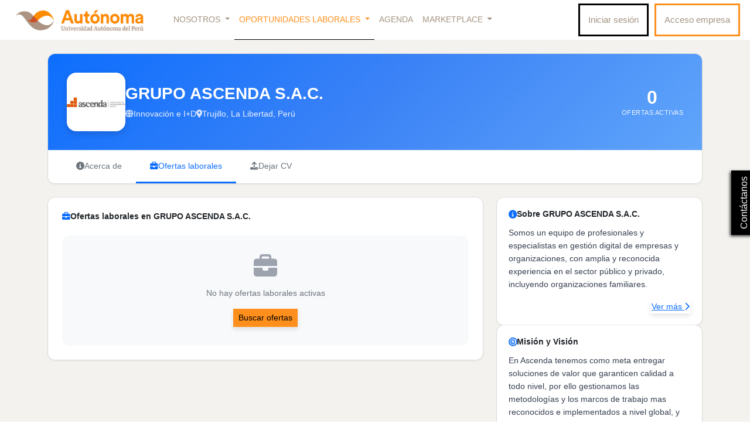

--- FILE ---
content_type: text/html; charset=UTF-8
request_url: https://portaldeempleo.autonoma.edu.pe/trabajar-en-grupo-ascenda-c
body_size: 16070
content:
<!DOCTYPE html>
<html lang="es">

<head>
            <title>Busca trabajo en GRUPO ASCENDA S.A.C.. Encuentra empleo en GRUPO ASCENDA S.A.C. incluyendo sueldos, ratings y reviews compartidos anónimanete por colaboradores de GRUPO ASCENDA S.A.C..</title>
<meta name="description" content="Busca trabajo en GRUPO ASCENDA S.A.C.. Encuentra empleo en GRUPO ASCENDA S.A.C. incluyendo sueldos, ratings y reviews compartidos anónimanete por colaboradores de GRUPO ASCENDA S.A.C.." />

<meta property="og:title" content="Busca trabajo en GRUPO ASCENDA S.A.C.. Encuentra empleo en GRUPO ASCENDA S.A.C. incluyendo sueldos, ratings y reviews compartidos anónimanete por colaboradores de GRUPO ASCENDA S.A.C.." />
<meta property="og:description" content="Busca trabajo en GRUPO ASCENDA S.A.C.. Encuentra empleo en GRUPO ASCENDA S.A.C. incluyendo sueldos, ratings y reviews compartidos anónimanete por colaboradores de GRUPO ASCENDA S.A.C.." />

<meta name="twitter:title" content="Busca trabajo en GRUPO ASCENDA S.A.C.. Encuentra empleo en GRUPO ASCENDA S.A.C. incluyendo sueldos, ratings y reviews compartidos anónimanete por colaboradores de GRUPO ASCENDA S.A.C.." />
<meta name="twitter:description" content="Busca trabajo en GRUPO ASCENDA S.A.C.. Encuentra empleo en GRUPO ASCENDA S.A.C. incluyendo sueldos, ratings y reviews compartidos anónimanete por colaboradores de GRUPO ASCENDA S.A.C.." />
            <meta charset="utf-8" />
        <meta http-equiv="X-UA-Compatible" content="IE=edge" />
        <meta name="viewport" content="width=device-width, initial-scale=1" />

        <link rel="canonical" href="https://portaldeempleo.autonoma.edu.pe/trabajar-en-grupo-ascenda-c" />

                <meta name="google-site-verification" content="zpz0qyaIuG_Sc05VC4JMH3wC4rCgf6dDyTbzbIWxAzQ" />
                    <meta name="country-name" content="Perú" />
                            
            <meta property="og:locale" content="es_PE" />
        <meta property="og:type" content="website" />
        <meta property="og:site_name" content="Portal de Empleo de la Universidad Autónoma del Perú" />
        <meta property="og:url" content="https://portaldeempleo.autonoma.edu.pe/trabajar-en-grupo-ascenda-c" />
        <meta property="og:image" content="https://reqlut2.s3.amazonaws.com/images/autonomaperu/iso.png?v=84.8" />
        <meta property="og:image:alt" content="Universidad Autónoma del Perú" />

        <meta name="twitter:card" content="summary_large_image" />
        <meta name="twitter:site" content="@reqlut" />
        <meta name="twitter:image" content="https://reqlut2.s3.amazonaws.com/images/autonomaperu/iso.png?v=84.8" />
        <meta name="twitter:url" content="https://portaldeempleo.autonoma.edu.pe/trabajar-en-grupo-ascenda-c" />
    
            
    
        <!-- Google Tag Manager REQLUT -->
    <script nonce="">(function(w,d,s,l,i){w[l]=w[l]||[];w[l].push({'gtm.start': new Date().getTime(),event:'gtm.js'});var f=d.getElementsByTagName(s)[0], j=d.createElement(s),dl=l!='dataLayer'?'&l='+l:'';j.async=true;j.src='https://www.googletagmanager.com/gtm.js?id='+i+dl;f.parentNode.insertBefore(j,f);})(window,document,'script','dataLayer','GTM-N783D7B');</script>
    <!-- End Google Tag Manager -->
        
        
                <link href='https://fonts.googleapis.com/css?family=Open+Sans:300italic,400italic,600italic,700italic,800italic,400,800,700,600,300' rel='stylesheet' type='text/css'>
        <link href='https://fonts.googleapis.com/css?family=Lato:100,300,400,700,900,100italic,300italic,400italic,700italic,900italic' rel='stylesheet' type='text/css'>

        <link href="https://cdn.jsdelivr.net/npm/bootstrap@5.3.3/dist/css/bootstrap.min.css" rel="stylesheet" integrity="sha384-QWTKZyjpPEjISv5WaRU9OFeRpok6YctnYmDr5pNlyT2bRjXh0JMhjY6hW+ALEwIH" crossorigin="anonymous">
                    <link rel="stylesheet" type="text/css" media="all" href="/css/bootstrap-select.css" />
                <link rel="stylesheet" type="text/css" media="all" href="/css/bootstrap-switch.min.css" />
        <link rel="stylesheet" href="https://cdn.jsdelivr.net/npm/bootstrap-icons@1.13.1/font/bootstrap-icons.min.css">



        <link rel="stylesheet" href="https://cdnjs.cloudflare.com/ajax/libs/selectize.js/0.15.2/css/selectize.bootstrap5.min.css" integrity="sha512-Ars0BmSwpsUJnWMw+KoUKGKunT7+T8NGK0ORRKj+HT8naZzLSIQoOSIIM3oyaJljgLxFi0xImI5oZkAWEFARSA==" crossorigin="anonymous" referrerpolicy="no-referrer" />

        <link href="/assets/fontawesome/css/all.min.css?v=84.8" rel="stylesheet">

        <link href="/assets/animate.css/animate.min.css" rel="stylesheet">

        <link href="/css/assets/helpers.css?v=84.8" rel="stylesheet">
        <link href="/css/assets/main.css?v=84.8" rel="stylesheet">
        <link href="/css/assets/profile.css?v=84.8" rel="stylesheet">
        <link href="/css/assets/content.css?v=84.8" rel="stylesheet">
        <link href="/css/assets/media.css?v=84.8" rel="stylesheet">
        <link href="/css/assets/nice-system.css?v=84.8" rel="stylesheet">
        <link href="/css/assets/social.css?v=84.8" rel="stylesheet">
        <link href="/css/assets/cookie-consent.css?v=84.8" rel="stylesheet">
        <link href="/css/typeahead.css?v=84.8" rel="stylesheet">
        <link href="/css/assets/font.css?v=84.8" rel="stylesheet">
        <link type="text/css" media="all" href="/assets/select2/dist/css/select2.min.css" rel="stylesheet">
        <link type="text/css" media="all" href="/assets/select2-bootstrap-theme/dist/select2-bootstrap.min.css" rel="stylesheet">
                        <link rel="stylesheet" type="text/css" href="/css/slick.css" />
        <link rel="stylesheet" type="text/css" href="/css/slick-theme.css"/>

                <link rel="stylesheet" type="text/css" media="all" href="/css/font-awesome-animation.min.css" />
        <link rel="stylesheet" href="https://cdn.jsdelivr.net/npm/@mdi/font@latest/css/materialdesignicons.min.css">
        <link rel="stylesheet" type="text/css" media="all" href="/css/override.css" />

        <link rel="stylesheet" href="https://cdn.jsdelivr.net/npm/intl-tel-input@25.3.1/build/css/intlTelInput.min.css">

        <link rel="stylesheet" type="text/css" media="all" href="/main/portalcss/autonomaperu_portal.css?v=84.8" />
                    <link rel="stylesheet" type="text/css" media="all" href="/alumni/autonomaperu_alumni.css?v=84.8" />
                            <link rel="stylesheet" type="text/css" data-la="la" media="all" href="/css/portal/autonomaperu4.css?v=84.8" />
                            
                    <link rel="stylesheet" type="text/css" media="all" href="/css/assets/market.css?v=84.8" />
            
    <link rel="stylesheet" type="text/css" media="all" href="/css/jquery.raty.css" />
        <style>
        /* ==========================================================================
           DEFAULT STYLES (when no company customization)
           ========================================================================== */
        .company-banner{background: white;border-top:1px solid lightgrey;height: 150px !important;}
        #company_header{border: 1px solid lightgray; }
        #company_header .header_content .info a{color: #ff8f1c;}
        #company_header .header_content .info .name, #company_header .header_content .info .subtitle, #company_header .header_content .stats .stat{color: #100f0f;}
        #job_offer #job_header h1{color: #ff8f1c; font-size: 24px;}
        #job_offer .job_section h2{color: #ff8f1c; font-size:18px;}
        #job_offer .job_section .added_item{color: #444; background-color: white !important; border: 1px solid grey !important;}
    </style>
    <style>
        .raty{color: #ffff00;}
    </style>

                <!-- HTML5 Shim and Respond.js IE8 support of HTML5 elements and media queries -->
        <!-- WARNING: Respond.js doesn't work if you view the page via file:// -->
        <!--[if lt IE 9]>
        <script nonce="" src="//reqlut2.s3.amazonaws.com/js2/html5shiv.min.js"></script>
        <script nonce="" src="//reqlut2.s3.amazonaws.com/js2/respond.min.js"></script>
        <script nonce="" src="//reqlut2.s3.amazonaws.com/js2/es5-shim.min.js"></script>
        <![endif]-->

        <script nonce="" src="https://ajax.googleapis.com/ajax/libs/jquery/3.7.1/jquery.min.js"></script>

        <script nonce="">
window.REQLUT_TRANSLATIONS = {
        "Sí": "Sí",
    "No": "No",
    "Cancelar": "Cancelar",
    "Aceptar": "Aceptar",
    "Confirmar": "Confirmar",
    "Eliminar": "Eliminar",
    "Guardar": "Guardar",
    "Cerrar": "Cerrar",

        "¿Estás seguro(a)?": "¿Estás seguro(a)?",
    "¿Estás seguro?": "¿Estás seguro?",
    "La eliminación no es reversible": "La eliminación no es reversible",
    "Sí, eliminar": "Sí, eliminar",
    "Sí, separar": "Sí, separar",
    "¡Eliminado!": "¡Eliminado!",
    "¡Separado!": "¡Separado!",

        "Nombre": "Nombre",
    "Añadir comentario": "Añadir comentario",
    "Añadir archivo": "Añadir archivo",
    "No hay selección": "No hay selección",
    "No se encontraron opciones": "No se encontraron opciones",

        "Guardado correctamente": "Guardado correctamente",
    "Comentario guardado correctamente": "Comentario guardado correctamente",
    "Estudiante Guardado correctamente": "Estudiante Guardado correctamente",
    "Estudiante guardado correctamente": "Estudiante guardado correctamente",
    "Entrevista borrada correctamente": "Entrevista borrada correctamente",
    "Reunión borrada correctamente": "Reunión borrada correctamente",
    "Reunión cancelada correctamente": "Reunión cancelada correctamente",
    "Usuario bloqueado correctamente": "Usuario bloqueado correctamente",
    "Usuario desbloqueado correctamente": "Usuario desbloqueado correctamente",
    "Compañía Agregada correctamente": "Compañía Agregada correctamente",
    "Preferencia actualizada correctamente": "Preferencia actualizada correctamente",
    "Preferencia borrada correctamente": "Preferencia borrada correctamente",
    "Oferta priorizada correctamente": "Oferta priorizada correctamente",
    "Mensaje enviado correctamente": "Mensaje enviado correctamente",
    "Archivos guardado correctamente": "Archivos guardado correctamente",
    "Link guardado correctamente": "Link guardado correctamente",
    "Link borrado correctamente": "Link borrado correctamente",
    "Recordatorio enviado correctamente": "Recordatorio enviado correctamente",
    "Preferencia guardada correctamente": "Preferencia guardada correctamente",
    "Agregado correctamente": "Agregado correctamente",
    "Removido correctamente, debe guardar para que sea permanente.": "Removido correctamente, debe guardar para que sea permanente.",
    "Registros importados con éxito": "Registros importados con éxito",

        "Ocurrió un error": "Ocurrió un error",
    "Ocurrió un error, por favor refresque y vuelva a intentarlo": "Ocurrió un error, por favor refresque y vuelva a intentarlo",
    "Código incorrecto, por favor intente nuevamente": "Código incorrecto, por favor intente nuevamente",
    "Hubo un error al procesar la solicitud": "Hubo un error al procesar la solicitud",
    "No tienes suficiente espacio para subir este archivo.": "No tienes suficiente espacio para subir este archivo.",
    "El link está siendo usado para al menos una entrevista, no puede borrarse": "El link está siendo usado para al menos una entrevista, no puede borrarse",
    "Hubo un error al enviar el recordatorio": "Hubo un error al enviar el recordatorio",
    "No existen registros para descargar": "No existen registros para descargar",
    "No existen currículums para descargar": "No existen currículums para descargar",
    "No fue posible cargar el gráfico": "No fue posible cargar el gráfico",
    "No fue posible cargar el contenido": "No fue posible cargar el contenido",
    "Ocurrió un error y no se pudo completar la descarga": "Ocurrió un error y no se pudo completar la descarga",

        "La descripción ingresada es muy corta.": "La descripción ingresada es muy corta.",
    "El título ingresado es muy corto.": "El título ingresado es muy corto.",
    "Error al enviar la información.": "Error al enviar la información.",
    "Debe completar los campos de título y descripción antes de generar la imagen.": "Debe completar los campos de título y descripción antes de generar la imagen.",
    "Ocurrió un error al generar la imagen.": "Ocurrió un error al generar la imagen.",
    "Ocurrió un error, intente nuevamente.": "Ocurrió un error, intente nuevamente.",
    "El link es necesario para poder guardar": "El link es necesario para poder guardar",

        "Diálogo abierto": "Diálogo abierto",
    "Descripción": "Descripción",

        "Al menos contener %minLength% letra(s) minúscula(s)": "Al menos contener %minLength% letra(s) minúscula(s)",
    "Al menos contener %minLength% letra(s) mayúscula(s)": "Al menos contener %minLength% letra(s) mayúscula(s)",
    "Al menos contener %minLength% número(s)": "Al menos contener %minLength% número(s)",

        "Espacio usado": "Espacio usado",
    "Límite": "Límite",
    "No tienes espacio disponible para subir más archivos.": "No tienes espacio disponible para subir más archivos.",

        "Enero": "Enero",
    "Febrero": "Febrero",
    "Marzo": "Marzo",
    "Abril": "Abril",
    "Mayo": "Mayo",
    "Junio": "Junio",
    "Julio": "Julio",
    "Agosto": "Agosto",
    "Septiembre": "Septiembre",
    "Octubre": "Octubre",
    "Noviembre": "Noviembre",
    "Diciembre": "Diciembre",
    "Ene": "Ene",
    "Feb": "Feb",
    "Mar": "Mar",
    "Abr": "Abr",
    "May": "May",
    "Jun": "Jun",
    "Jul": "Jul",
    "Ago": "Ago",
    "Sep": "Sep",
    "Oct": "Oct",
    "Nov": "Nov",
    "Dic": "Dic",
    "Lunes": "Lunes",
    "Martes": "Martes",
    "Miércoles": "Miércoles",
    "Jueves": "Jueves",
    "Viernes": "Viernes",
    "Sábado": "Sábado",
    "Domingo": "Domingo",
    "Lun": "Lun",
    "Mie": "Mie",
    "Jue": "Jue",
    "Vie": "Vie",
    "Sab": "Sab",
    "Dom": "Dom",

        "¿Quieres eliminar este feedback de la base de conocimiento?": "¿Quieres eliminar este feedback de la base de conocimiento?",
    "¿Deseas separar este registro? Volverá a su estado original como registro no revisado.": "¿Deseas separar este registro? Volverá a su estado original como registro no revisado.",
    "Ver menos": "Ver menos",
    "Ver todo": "Ver todo",
    "Error al cargar los registros unidos": "Error al cargar los registros unidos",
    "Eliminando...": "Eliminando...",
    "Separando registro...": "Separando registro...",
    "El registro ha sido separado exitosamente": "El registro ha sido separado exitosamente",
    "Ocurrió un error al separar el registro": "Ocurrió un error al separar el registro",
    "Ocurrió un error al procesar la solicitud.": "Ocurrió un error al procesar la solicitud.",
    "Error": "Error",

        "Compañía no pudo ser agregada": "Compañía no pudo ser agregada",
    "Preferencia no pudo ser actualizada": "Preferencia no pudo ser actualizada",
    "Preferencia no pudo ser borrada": "Preferencia no pudo ser borrada",
    "Oferta no pudo ser agregada": "Oferta no pudo ser agregada",
    "Mensaje no pudo ser enviado": "Mensaje no pudo ser enviado",

        "Guardando...": "Guardando...",
    "Debe subir un comentario o archivo": "Debe subir un comentario o archivo",
    "Buscando comentarios registrados.": "Buscando comentarios registrados.",
    "Comentario eliminado correctamente": "Comentario eliminado correctamente",

        "Archivo eliminado": "Archivo eliminado",
    "Ingrese el nuevo nombre de archivo": "Ingrese el nuevo nombre de archivo",
    "Ingrese el nuevo nombre de carpeta": "Ingrese el nuevo nombre de carpeta",
    "Complete la información": "Complete la información",
    "Espacio restante:": "Espacio restante:",
    "Error al subir el archivo.": "Error al subir el archivo.",

        "Ocurrió un error y no se pudo completar la descarga después de 3 intentos. Puedes continuar con la siguiente página, descargar lo generado o cerrar.": "Ocurrió un error y no se pudo completar la descarga después de 3 intentos.",
    "Descargar registros generados": "Descargar registros generados",
    "Continuar con la siguiente página": "Continuar con la siguiente página",
    "No hay archivo para descargar.": "No hay archivo para descargar.",
    "No hay nada que actualizar": "No hay nada que actualizar",

        "Pregunta...": "Pregunta...",
    "Seleccione": "Seleccione",
    "Has agregado una pregunta": "Has agregado una pregunta",
    "Has removido una pregunta": "Has removido una pregunta",
    "Debe haber al menos una pregunta": "Debe haber al menos una pregunta",
    "Has agregado un perfil": "Has agregado un perfil",
    "Has removido un perfil": "Has removido un perfil",
    "Debe haber al menos un perfil": "Debe haber al menos un perfil",
    "Debe haber al menos uno": "Debe haber al menos uno",

        "Archivo guardado correctamente": "Archivo guardado correctamente",
    "Debe subir un archivo": "Debe subir un archivo",
    "Buscando archivos registrados.": "Buscando archivos registrados.",
    "Archivo eliminado correctamente": "Archivo eliminado correctamente",

        "¿Desea borrar a este estudiante de la evaluación?": "¿Desea borrar a este estudiante de la evaluación?",
    "¿Desea aprobar los documentos de formalización?": "¿Desea aprobar los documentos de formalización?",
    "¿Desea rechazar documentos de formalización?": "¿Desea rechazar documentos de formalización?",
    "¿Desea anular los documentos de formalización?": "¿Desea anular los documentos de formalización?",
    "¿Desea borrar esta entrevista?": "¿Desea borrar esta entrevista?",
    "¿Desea borrar esta reunión?": "¿Desea borrar esta reunión?",
    "¿Desea cancelar esta reunión? Esta acción no puede ser revertida": "¿Desea cancelar esta reunión? Esta acción no puede ser revertida",
    "¿Desea marcar la asistencia?": "¿Desea marcar la asistencia?",
    "¿Desea rechazar esta organización?": "¿Desea rechazar esta organización?",
    "¿Desea aprobar esta organización?": "¿Desea aprobar esta organización?",
    "Empresa aprobada correctamente": "Empresa aprobada correctamente",
    "Empresa rechazada correctamente": "Empresa rechazada correctamente",
    "Estudiante no encontrado": "Estudiante no encontrado",
    "Estudiante borrado de la evaluación": "Estudiante borrado de la evaluación",

        "¿Desea borrar este link?": "¿Desea borrar este link?",
    "¿Desea enviar un recordatorio de la entrevista?": "¿Desea enviar un recordatorio de la entrevista?",

        "Diseña una insignia circular elegante para el curso. La insignia debe ser representativo de la temática del curso. El diseño debe ser profesional y atractivo, con un fondo completamente blanco para resaltar la insignia.": "Diseña una insignia circular elegante para el curso. La insignia debe ser representativo de la temática del curso. El diseño debe ser profesional y atractivo, con un fondo completamente blanco para resaltar la insignia.",
    "Mejorar con IA": "Mejorar con IA",
    "Mejorar redacción con IA": "Mejorar redacción con IA",
    "Obtener con IA": "Obtener con IA",
    "Generando imagen...": "Generando imagen...",
    "Por favor, espere mientras se genera la imagen.": "Por favor, espere mientras se genera la imagen.",
    "Escriba habilidades...": "Escriba habilidades...",
    "Usa inteligencia artificial para reescribir la descripción de forma más profesional. Podrás revisar y aprobar los cambios antes de aplicarlos": "Usa inteligencia artificial para reescribir la descripción de forma más profesional. Podrás revisar y aprobar los cambios antes de aplicarlos",
    "Aplicar": "Aplicar",

        "No hay datos para importar": "No hay datos para importar",
    "Error al iniciar la importación": "Error al iniciar la importación",
    "Error durante la importación": "Error durante la importación",
    "Preparando archivo...": "Preparando archivo...",
    "registros procesados": "registros procesados",
    "Resultado de la importación": "Resultado de la importación",
    "Registros importados con éxito": "Registros importados con éxito",
    "Información adicional": "Información adicional",
    "mostrando": "mostrando",
    "de": "de",
    "Se encontraron los siguientes errores": "Se encontraron los siguientes errores",

        "¿Desea seleccionar %name%?": "¿Desea seleccionar %name%?",
    "¿Desea realizar el registro?": "¿Desea realizar el registro?",
    "Todos los campos son requeridos": "Todos los campos son requeridos",
    "Identificación": "Identificación",
    "Ubicación": "Ubicación",
    "Acción": "Acción",
    "Seleccionar": "Seleccionar",

        "opciones encontradas": "opciones encontradas",
    "opción encontrada": "opción encontrada",
    "Buscando...": "Buscando...",

        "¿Confirma desmarcar la práctica como completada?": "¿Confirma desmarcar la práctica como completada?",
    "¿Confirma la práctica como completada?": "¿Confirma la práctica como completada?",

        "nota reportada": "nota reportada",
    "procesada": "procesada",
    "¿Desea quitar la marca de %message%?": "¿Desea quitar la marca de %message%?",
    "¿Desea marcar como %message%?": "¿Desea marcar como %message%?",

        "Requisitos Contraseña": "Requisitos Contraseña",
    "Tu contraseña debería:": "Tu contraseña debería:",

        "Cargando configuración...": "Cargando configuración...",
    "No se pudo cargar la configuración": "No se pudo cargar la configuración",
    "API Key de Gemini no configurada. Contacta al administrador.": "API Key de Gemini no configurada. Contacta al administrador.",
    "Iniciando conexión con el entrevistador...": "Iniciando conexión con el entrevistador...",
    "Entrevistador": "Entrevistador",
    "No se pudo iniciar la sesión": "No se pudo iniciar la sesión",
    "Error al iniciar la entrevista": "Error al iniciar la entrevista",
    "Entrevista finalizada": "Entrevista finalizada",
    "La entrevista ha concluido. Procesando evaluación...": "La entrevista ha concluido. Procesando evaluación...",
    "Entrevista muy corta": "Entrevista muy corta",
    "La entrevista tiene muy poco contenido para una evaluación precisa.": "La entrevista tiene muy poco contenido para una evaluación precisa.",
    "Duración:": "Duración:",
    "Intercambios:": "Intercambios:",
    "¿Deseas continuar y finalizar de todos modos?": "¿Deseas continuar y finalizar de todos modos?",
    "Finalizar de todos modos": "Finalizar de todos modos",
    "Continuar entrevista": "Continuar entrevista",
    "No hay suficiente contenido en la entrevista para evaluar. Por favor, intenta de nuevo y participa en la conversación.": "No hay suficiente contenido en la entrevista para evaluar. Por favor, intenta de nuevo y participa en la conversación.",
    "Transcribiendo tu audio para mayor precisión...": "Transcribiendo tu audio para mayor precisión...",
    "Evaluando tu entrevista...": "Evaluando tu entrevista...",
    "Error al evaluar la entrevista": "Error al evaluar la entrevista",
    "Error al procesar la entrevista": "Error al procesar la entrevista",
    "Error transcribiendo audio": "Error transcribiendo audio",
    "Conectado": "Conectado",
    "Conectando...": "Conectando...",
    "Desconectado": "Desconectado",
    "La transcripción de la entrevista aparecerá aquí...": "La transcripción de la entrevista aparecerá aquí...",
    "Entrevista Completada": "Entrevista Completada",
    "Puntuación promedio": "Puntuación promedio",
    "Tu entrevista ha sido evaluada. Haz clic en el botón para ver el feedback detallado por cada competencia.": "Tu entrevista ha sido evaluada. Haz clic en el botón para ver el feedback detallado por cada competencia.",
    "Ver Resultados Completos": "Ver Resultados Completos",

        "Actualizar Estudiante": "Actualizar Estudiante",
    "Registrar Estudiante": "Registrar Estudiante",
    "Guardando": "Guardando",
    "Aprobado": "Aprobado",
    "Rechazado": "Rechazado",
    "Anulado": "Anulado",
    "Enviar": "Enviar",
    "Documentos aprobados correctamente": "Documentos aprobados correctamente",
    "Documentos rechazados correctamente": "Documentos rechazados correctamente",
    "Documentos anulados correctamente": "Documentos anulados correctamente",
    "Desmarcar": "Desmarcar",
    "registros": "registros",
    "Indique brevemente la razón del rechazo": "Indique brevemente la razón del rechazo",
    "Indique brevemente la razón de la anulación": "Indique brevemente la razón de la anulación",
    "Enviando...": "Enviando...",

        "Diálogo abierto:": "Diálogo abierto:",
    "Seleccione al menos un postulante": "Seleccione al menos un postulante",

        "Busca el cargo": "Busca el cargo",
    "Busca la empresa": "Busca la empresa",
    "Busca la universidad": "Busca la universidad",
    "Busca la carrera": "Busca la carrera",
    "Busca la habilidad": "Busca la habilidad",
    "Selección": "Selección",
    "Introduce al menos 3 caracteres para buscar": "Introduce al menos 3 caracteres para buscar",

        "Cargando...": "Cargando...",
    "en el año": "en el año",
    "en el mes": "en el mes",
    "en la semana": "en la semana",

        "Al menos tener minLength caracteres": "Al menos tener minLength caracteres",
    "Al menos contener minLength caracter(es) especial(es)": "Al menos contener minLength caracter(es) especial(es)",

        "Conectando con el entrevistador...": "Conectando con el entrevistador...",
    "Tu turno de hablar...": "Tu turno de hablar...",

        "Asistió": "Asistió",

        "Editor de descripción – presiona Alt+0 para ayuda": "Editor de descripción – presiona Alt+0 para ayuda",
    "Presiona Alt+0 para ayuda": "Presiona Alt+0 para ayuda",

        "Error al iniciar sesión": "Error al iniciar sesión",
    "está hablando...": "está hablando...",

        "Error al cargar los registros unidos": "Error al cargar los registros unidos",
    "Separando registro...": "Separando registro...",
    "El registro ha sido separado exitosamente": "El registro ha sido separado exitosamente",
    "Ocurrió un error al separar el registro": "Ocurrió un error al separar el registro",
    "Ocurrió un error al procesar la solicitud.": "Ocurrió un error al procesar la solicitud.",

        "Compañía no pudo ser agregada": "Compañía no pudo ser agregada",
    "Preferencia no pudo ser actualizada": "Preferencia no pudo ser actualizada",
    "Preferencia no pudo ser borrada": "Preferencia no pudo ser borrada",
    "Oferta no pudo ser agregada": "Oferta no pudo ser agregada",
    "Mensaje no pudo ser enviado": "Mensaje no pudo ser enviado",
    "Empresa aprobada correctamente": "Empresa aprobada correctamente",
    "Empresa rechazada correctamente": "Empresa rechazada correctamente",

        "Ingrese el nuevo nombre de archivo": "Ingrese el nuevo nombre de archivo",
    "Ingrese el nuevo nombre de carpeta": "Ingrese el nuevo nombre de carpeta",
    "Espacio restante:": "Espacio restante:",
    "Error al subir el archivo.": "Error al subir el archivo.",
    "Ocurrió un error y no se pudo completar la descarga después de 3 intentos.": "Ocurrió un error y no se pudo completar la descarga después de 3 intentos.",
    "Descargar registros generados": "Descargar registros generados",
    "Continuar con la siguiente página": "Continuar con la siguiente página",
    "No hay archivo para descargar.": "No hay archivo para descargar.",
    "No hay nada que actualizar": "No hay nada que actualizar",
    "Archivo guardado correctamente": "Archivo guardado correctamente",
    "Debe subir un archivo": "Debe subir un archivo",
    "Buscando archivos registrados.": "Buscando archivos registrados.",

        "Estudiante borrado de la evaluación": "Estudiante borrado de la evaluación",

        "La contraseña debe tener al menos 10 caracteres y debe tener al menos un caracter especial, número, minuscula y mayúscula": "La contraseña debe tener al menos 10 caracteres y debe tener al menos un caracter especial, número, minuscula y mayúscula"
};
</script>
        <script nonce="" type="text/javascript" src="/js/assets/translator.js?v=84.8"></script>

        <script nonce="" src="//cdn.jsdelivr.net/npm/sweetalert2@11"></script>
        <script nonce="" type="text/javascript" src="/js/assets/account.js?v=84.8"></script>
        <script nonce="" type="text/javascript" src="/js/assets/alumni.js?v=84.8"></script>
        <script nonce="" type="text/javascript" src="/js/assets/chunkReports.js?v=84.8"></script>
        <script nonce="" type="text/javascript" src="/js/assets/faire.js?v=84.8"></script>
        <script nonce="" type="text/javascript" src="/js/assets/formatUtil.js?v=84.8"></script>
        <script nonce="" type="text/javascript" src="/js/assets/main.js?v=84.8"></script>
        <script nonce="" type="text/javascript" src="/js/assets/nice-system.js?v=84.8"></script>
        <script nonce="" type="text/javascript" src="/js/assets/utilities.js?v=84.8"></script>
        <script nonce="" type="text/javascript" src="/js/assets/cookie-consent.js?v=84.8"></script>

        <script nonce="" src="https://cdn.jsdelivr.net/npm/bootstrap@5.3.3/dist/js/bootstrap.bundle.min.js" integrity="sha384-YvpcrYf0tY3lHB60NNkmXc5s9fDVZLESaAA55NDzOxhy9GkcIdslK1eN7N6jIeHz" crossorigin="anonymous"></script>
        <script nonce="" src="https://cdn.jsdelivr.net/npm/@popperjs/core@2.11.6/dist/umd/popper.min.js?v=84.8" crossorigin="anonymous"></script>
        <script nonce="" type="text/javascript" src="/js/validator.js"></script>

        <script nonce="" type="text/javascript" src="/js/selectize.js"></script>
        <script nonce="" type="text/javascript" src="/js/selectize-plugin-a11y.js"></script>

                <script nonce="" type="text/javascript" src="/js/bootstrap-switch.min.js"></script>
        <script nonce="" type="text/javascript" src="/js/defaults-es_CL.js"></script>
        <script nonce="" type="text/javascript" src="/js/typeahead.bundle.js"></script>
        <script nonce="" type="text/javascript" src="/js/PassRequirements.js"></script>
        <script nonce="" type="text/javascript" src="//reqlut2.s3.amazonaws.com/js/jquery-ui/jquery-ui.min.js"></script>
        <script nonce="" type="text/javascript" src="/assets/select2/dist/js/select2.full.min.js"></script>
        <script nonce="" type="text/javascript" src="/assets/select2/dist/js/i18n/es.js"></script>
        <script nonce="" type="text/javascript" src="/js/assets/fieldSearcher.js?v=84.8"></script>

        
                <script nonce="" src="https://www.google.com/recaptcha/api.js?render=6LfSMegpAAAAADeW6bSMhroV73r0jkWeIBcbPHYB&v=84.8"></script>
        <script nonce="" src="https://www.google.com/recaptcha/api.js?hl=es-419&onload=CaptchaCallback&render=explicit&v=84.8" async defer></script>
                
        <script nonce="" type="text/javascript" src="https://cdn.jsdelivr.net/npm/intl-tel-input@25.3.1/build/js/intlTelInput.min.js"></script>

        <script nonce="" src="/bundles/fosjsrouting/js/router.js"></script>
        <script nonce="" src="/js/routing?callback=fos.Router.setData"></script>
        <script nonce="" type="text/javascript" src="/main/portaljs/autonomaperu.js?v=84.8"></script>
        <script nonce="" type="text/javascript" src="/main/intltelinput.js?portal=autonomaperu?v=84.8"></script>

                                        <script nonce="">
            $(document).ready(function() {
                loadBanner(-1, 2, false);
                loadBanner(-1, 1, false);
            });
        </script>
                <script nonce="">
            $(document).ready(function(){
                
                            });
        </script>
                            
    <script src="//reqlut2.s3.amazonaws.com/js2/jquery.raty.js"></script>
    <script>
        $(document).ready(function(){
            // Tab navigation - show/hide tab panels
            $('.company-profile-tab').click(function(e){
                e.preventDefault();
                var target = $(this).attr('href');
                if(target && target.startsWith('#')){
                    // Update active tab
                    $('.company-profile-tab').removeClass('active');
                    $(this).addClass('active');

                    // Hide all tab panels, show the target one
                    $('.company-tab-panel').hide();
                    $(target).show();
                }
            });

            // Show default tab (jobs) on load
            $('.company-tab-panel').hide();
            $('#tabJobs').show();

            // Sidebar card click to activate tab
            $('.company-about-card[data-tab], .company-benefits-card[data-tab]').css('cursor', 'pointer').click(function(){
                var tabId = $(this).data('tab');
                if(tabId){
                    $('.company-profile-tab').removeClass('active');
                    $('.company-profile-tab[href="#' + tabId + '"]').addClass('active');
                    $('.company-tab-panel').hide();
                    $('#' + tabId).show();
                }
            });
        });

        function InternshipWithSalaryChanged(){
            var value = parseInt($('#internshipWithSalary').val());
            if(value == 1){
                $('#internshipSalaryContainer').show();
            }else{
                $('#internshipSalaryContainer').hide();
            }
        }

            </script>

    <link rel="icon" href="/favicon/favautonomaperu.ico?v=84.8" />
            <link rel="apple-touch-icon" href="/favicon/favautonomaperu.ico" />
        <link rel="apple-touch-icon" sizes="57x57" href="/favicon/favautonomaperu.ico" />
        <link rel="apple-touch-icon" sizes="72x72" href="/favicon/favautonomaperu.ico" />
        <link rel="apple-touch-icon" sizes="114x114" href="/favicon/favautonomaperu.ico}" />
        <link rel="apple-touch-icon" sizes="144x144" href="/favicon/favautonomaperu.ico" />
    
            



<script type="text/javascript" nonce="">
    $(document).ready(async function(){
        const Toast = Swal.mixin({
            toast: true,
            position: 'top-end',
            showConfirmButton: false,
            animation: true,
            timer: 3000,
            timerProgressBar: true,
            didOpen: (toast) => {
                toast.addEventListener('mouseenter', Swal.stopTimer);
                toast.addEventListener('mouseleave', Swal.resumeTimer);
            }
        });

        const StickyToast = Swal.mixin({
            toast: true,
            position: 'top-end',
            showConfirmButton: false,
            showCloseButton: true,
            animation: true,
            timer: null,
            timerProgressBar: false
        });

        
        
        
        
        
        
        
            });
</script>    
    </head>

<body itemscope itemtype="https://schema.org/WebPage" class="" id="" style="display: flex; flex-direction: column; min-height: 100vh;">
            
        <!-- Google Tag Manager REQLUT (noscript) -->
    <noscript><iframe src="https://www.googletagmanager.com/ns.html?id=GTM-N783D7B" height="0" width="0" style="display:none;visibility:hidden"></iframe></noscript>
    <!-- End Google Tag Manager (noscript) -->
        
                                                                                                     <nav class="navbar navbar-default navbar-expand-xl header-middle pt0" id="header">
    <div class="container-fluid">
        <a class="navbar-brand pt0"  href="/" style="">
                            <img class="logo-autonomaperu" src="https://reqlut2.s3.sa-east-1.amazonaws.com/reqlut-images/autonomaperu/logo.png?v=84.8" alt="Portal de Empleo de la Universidad Autónoma del Perú" title="Portal de Empleo de la Universidad Autónoma del Perú" />
                    </a>
        <button class="navbar-toggler mr20" type="button" data-bs-toggle="collapse" data-bs-target="#navbar" aria-controls="navbar" aria-expanded="false" aria-label="Toggle navigation">
            <span class="navbar-toggler-icon"></span>
        </button>
        <div id="navbar" class="navbar-collapse collapse">
            <ul class="nav navbar-nav me-auto">
                                    <li class="nav-item dropdown">
                        <a href="#" class="nav-link dropdown-toggle" role="button" data-bs-toggle="dropdown" aria-expanded="false">Nosotros <span class="caret"></span></a>
                        <ul class="dropdown-menu" role="menu">
                            <li><a class="dropdown-item" href="/quienes-somos">Quiénes somos</a></li>                            <li><a class="dropdown-item" href="/equipo">Equipo</a></li>                        </ul>
                    </li>
                                <li class="nav-item dropdown active">
                    <a href="#" class="nav-link dropdown-toggle" data-bs-toggle="dropdown" role="button" aria-expanded="false">Oportunidades Laborales <span class="caret"></span></a>
                    <ul class="dropdown-menu" role="menu">
                        <li><a class="dropdown-item" href="/empleo/aliados-estrategicos">Aliados estratégicos</a></li>
                        <li><a class="dropdown-item" href="/empleo/alumni">Alumni para alumni</a></li>
                        <li><a class="dropdown-item" href="/companies/355238">Trabaja en la Universidad Autónoma del Perú</a></li>
                        <li><hr class="dropdown-divider"></li>
                        <li><a class="dropdown-item" href="/trabajo/trabajos-en-peru">Oportunidades exclusivas</a></li>
                                                    <li><a class="dropdown-item" href="/trabajos/ofertas-en-la-red">Ofertas otros portales</a></li>
                                                                                                                                                                                                    </ul>
                </li>
                <li class="nav-item "><a class="nav-link" href="/agenda/eventos">Agenda</a></li>
                                    <li class="nav-item dropdown">
                        <a href="#" class="nav-link dropdown-toggle" role="button" data-bs-toggle="dropdown" aria-expanded="false">Marketplace <span class="caret"></span></a>
                        <ul class="dropdown-menu" role="menu">
                            <li><a class="dropdown-item" href="/marketplace">Marketplace</a></li>
                                                                                        <li><a class="dropdown-item" href="/market/empresas/buscar/productos">Buscar empresas que ofrecen productos</a></li>
                                <li><a class="dropdown-item" href="/market/empresas/buscar/servicios">Buscar empresas que ofrecen servicios</a></li>
                                                    </ul>
                    </li>
                
                                    <li class="nav-item d-block d-xl-none"><a class="nav-link loginLink text-decoration-none" href="#">Iniciar sesión</a></li>
                    <li class="nav-item d-block d-xl-none" ><a class="nav-link" href="/portal">Acceso empresa</a></li>
                            </ul>
            <ul class="nav navbar-nav">
                                    <li class="nav-item d-none d-xl-flex"><a class="nav-link loginLink text-decoration-none login" href="#">Iniciar sesión</a></li>
                    <li class="nav-item d-none d-xl-flex"><a href="/portal" class="nav-link portalCompany text-decoration-none">Acceso empresa</a></li>
                            </ul>
        </div>
    </div>
</nav>                                    <div id="content-wrapper" style="flex: 1;">
        
<div class="company-profile-wrapper">
    <div class="container py-4">
        <div itemscope itemtype="https://schema.org/Organization">

                        <div class="company-profile-header">
                                
<div class="company-profile-banner">
        <div class="company-profile-logo">
                    <img src="//reqlut2.s3.amazonaws.com/uploads/logos/8ae87b1a4c0e74c4cc5609730ecb403f3e5e4b7e-5242880.jpg" alt="GRUPO ASCENDA S.A.C." itemprop="logo" />
            </div>

        <div class="company-profile-info">
                    <h1 class="company-profile-name" itemprop="name">GRUPO ASCENDA S.A.C.</h1>
        
        <div class="company-profile-meta">
                            <span class="company-profile-meta-item">
                    <i class="fas fa-globe"></i>
                    Innovación e I+D
                </span>
                                        <span class="company-profile-meta-item" itemprop="address" itemscope itemtype="https://schema.org/PostalAddress">
                    <i class="fas fa-map-marker-alt"></i>
                    <span itemprop="addressLocality">Trujillo, La Libertad, Perú</span>
                </span>
                    </div>

                
                    </div>

                <div class="company-profile-stats">
                            <div class="company-profile-stat">
                    <div class="company-profile-stat-value">0</div>
                    <div class="company-profile-stat-label">Ofertas activas</div>
                </div>
            
                                </div>
    </div>

                                <nav class="company-profile-tabs">
                                            <a href="#tabAbout" class="company-profile-tab">
                            <i class="fas fa-info-circle"></i>
                            Acerca de
                        </a>
                                        <a href="#tabJobs" class="company-profile-tab active">
                        <i class="fas fa-briefcase"></i>
                        Ofertas laborales
                                            </a>
                                            <a href="#tabLeaveCv" class="company-profile-tab">
                            <i class="fas fa-upload"></i>
                            Dejar CV
                        </a>
                                                                            </nav>
            </div>

                                    
            <div class="company-profile-content ">

                                <div class="company-profile-main ">

                    
                                                                <div id="tabAbout" class="company-tab-panel company-section-card" style="display: none;">
                            <h2 class="company-section-title mb-4">
                                <i class="fas fa-info-circle"></i>
                                Acerca de GRUPO ASCENDA S.A.C.
                            </h2>
                                                            <div class="company-about-full mb-4">
                                    <h4 class="mb-3"><i class="fas fa-building me-2"></i>Sobre la empresa</h4>
                                    <div class="company-description-html">
                                        Somos un equipo de profesionales y especialistas en gestión digital de empresas y organizaciones, con amplia y reconocida experiencia en el sector público y privado, incluyendo organizaciones familiares.
                                    </div>
                                </div>
                                                                                        <div class="company-mission-full">
                                    <h4 class="mb-3"><i class="fas fa-bullseye me-2"></i>Misión y Visión</h4>
                                    <div class="company-description-html">
                                        En Ascenda tenemos como meta entregar soluciones de valor que garanticen calidad a todo nivel, por ello gestionamos las metodologías y los marcos de trabajo mas reconocidos e implementados a nivel global, y siempre enmarcado en altos niveles de seguridad y disponibilidad.<br />
<br />
Nuestra gestión ágil de proyectos, permite un desarrollo eficiente de soluciones que precisan de una especial rapidez y flexibilidad en su proceso y en particular, aquellos desarrollados en entornos donde encontramos una incertidumbre muchas veces alta.
                                    </div>
                                </div>
                                                    </div>
                    
                                        <div id="tabJobs" class="company-tab-panel company-section-card">
                        <h2 class="company-section-title mb-4">
                            <i class="fas fa-briefcase"></i>
                            Ofertas laborales en GRUPO ASCENDA S.A.C.
                        </h2>
                                                            <div class="company-empty-state">
                                    <i class="fas fa-briefcase"></i>
                                    <p>No hay ofertas laborales activas</p>
                                    <a class="btn btn-primary btn-sm" href="/trabajo/trabajos-en-peru">
                                        Buscar ofertas
                                    </a>
                                </div>
                                                </div>

                                                                <div id="tabLeaveCv" class="company-tab-panel company-section-card" style="display: none;">
                            <h2 class="company-section-title mb-4">
                                <i class="fas fa-upload"></i>
                                Dejar currículum en GRUPO ASCENDA S.A.C.
                            </h2>
                                                            <p class="mb-3">Si te interesa trabajar en GRUPO ASCENDA S.A.C. pero ninguna de las ofertas es atractiva para ti o consideras que no calzan con tu perfil, de todos modos puedes dejar tu currículum a la empresa para que lo puedan revisar.</p>
                            
                                                            <div class="company-empty-state">
                                    <i class="fas fa-lock"></i>
                                    <p>Ingresa o crea tu cuenta para dejar tu currículum</p>
                                    <a class="loginLink btn btn-primary" href="#">Iniciar sesión</a>
                                </div>
                                                    </div>
                    
                                        
                                                        </div>

                                <aside class="company-profile-sidebar">

                                                                <div class="company-about-card" data-tab="tabAbout">
                            <h3 class="company-about-title">
                                <i class="fas fa-info-circle"></i>
                                Sobre GRUPO ASCENDA S.A.C.
                            </h3>
                            <div class="company-about-text">
                                                                                                Somos un equipo de profesionales y especialistas en gestión digital de empresas y organizaciones, con amplia y reconocida experiencia en el sector público y privado, incluyendo organizaciones familiares.                            </div>
                            <div class="text-end mt-2">
                                <span class="btn btn-link btn-sm p-0">Ver más <i class="fas fa-chevron-right"></i></span>
                            </div>

                                                                                </div>
                    
                                        
                                                                <div class="company-about-card" data-tab="tabAbout">
                            <h3 class="company-about-title">
                                <i class="fas fa-bullseye"></i>
                                Misión y Visión
                            </h3>
                            <div class="company-about-text">
                                                                                                En Ascenda tenemos como meta entregar soluciones de valor que garanticen calidad a todo nivel, por ello gestionamos las metodologías y los marcos de trabajo mas reconocidos e implementados a nivel global, y siempre enmarcado en altos niveles de seguridad y disponibilidad.

Nuestra gestión ágil de ...                            </div>
                            <div class="text-end mt-2">
                                <span class="btn btn-link btn-sm p-0">Ver más <i class="fas fa-chevron-right"></i></span>
                            </div>
                        </div>
                    
                </aside>

            </div>

        </div>
    </div>
</div>

    </div>

                                                    <footer id="footer">
    <div class="container pt20 pb20 text-center-xs">
        <div class="row">
            <div class="col-md-3">
                <a href="https://www.autonoma.pe" target="_blank" rel="nofollow">
                    <img src="https://reqlut2.s3.sa-east-1.amazonaws.com/reqlut-images/autonomaperu/logo-white.png" width="250" alt="logo uautónoma del perú">
                </a>
            </div>
            <div class="col-md-3 mb30-xs mt30-xs text-center-xs">
                <p><a class="footer_link" href="/">Inicio</a></p>
                <p><a class="footer_link" href="/quienes-somos">Quiénes somos</a></p>                <p><a class="footer_link" href="/equipo">Equipo</a></p>                <p><a class="footer_link" href="/account">Actualiza tus datos</a></p>
                                            </div>
            <div class="col-md-3 mb30-xs mt30-xs text-center-xs">
                                    <p><a class="footer_link" href="/contenido/noticias">Noticias</a></p>                                <p><a class="footer_link" href="/agenda/eventos">Agenda</a></p>
                <p><a class="footer_link" href="/beneficios">Beneficios</a></p>                                <p><a class="footer_link" href="https://api.whatsapp.com/send?phone=51926728194" target="_blank" rel="nofollow" >Contáctanos</a></p>            </div>
            <div class="col-md-3 text-center-xs">
                <p class="mt20 mb20">
                    <a href="https://www.facebook.com/AlumniAutonoma/" rel="nofollow" target="_blank" class="footer_link ml20"><i class="fab fa-2x fa-facebook-f"></i></a>
                    <a href="https://www.linkedin.com/company/alumniautonoma/" rel="nofollow" target="_blank" class="ml20 footer_link"><i class="fab fa-2x fa-linkedin-in"></i></a>
                    <a href="https://www.youtube.com/uautonomadelperu" rel="nofollow" target="_blank" class="ml20 footer_link"><i class="fab fa-2x fa-youtube"></i></a>
                    <a href="https://www.instagram.com/uautonoma/" rel="nofollow" target="_blank" class="footer_link ml20"><i class="fab fa-2x fa-instagram"></i></a>
                </p>
            </div>
        </div>
    </div>
</footer>
<footer class="copyright">
    <div class="container">
        <div class="row">
            <div class="col-sm-12">
                <p class="mt10 display-inline-block">
                    <a class="footer_link" href="https://api.whatsapp.com/send?phone=51926728194"  target="_blank" rel="nofollow" >Contáctanos</a>
                    <a class="footer_link ml20" target="_blank" href="/terminos-y-condiciones" rel="nofollow">Términos y Condiciones</a>
                                    </p>
                <p class="float-end display-inline-block mt10-xs">Plataforma desarrollada por <a href="https://www.reqlut.com"><img src="https://reqlut2.s3.sa-east-1.amazonaws.com/reqlut-images/reqlut/logo-white.png" class="ml10" alt="REQLUT" height="30"></a></p>
            </div>
        </div>
    </div>
</footer>
                            
                                        <a id="open_feedback_text" class="hidden-xs" href="https://api.whatsapp.com/send?phone=51926728194"  target="_blank" rel="nofollow"  style="background: black;">Contáctanos</a>
                        
<div class="modal fade" role="dialog" id="main_modal" tabindex="-1" aria-modal="true">
    <div class="modal-dialog modal-lg">
        <div class="modal-content">
            <div id="loading_main_modal">
                <div class="modal-header">
                    <h4 class="modal-title" tabindex="-1">Cargando ...</h4>
                    <button type="button" class="btn-close" data-bs-dismiss="modal" aria-label="Cerrar" tabindex="-1"></button>
                </div>
                <div class="modal-body">
                    <div class="progress top_buffer">
                        <div class="progress-bar progress-bar-striped progress-bar-success active" role="progressbar" aria-valuenow="100" aria-valuemin="0" aria-valuemax="100" style="width: 100%">
                            <span class="sr-only">100% Complete</span>
                        </div>
                    </div>
                </div>
                <div class="modal-footer">
                </div>
            </div>
            <div id="pop_up_window"></div>
        </div>
    </div>
</div>

        <style>
        .privacy-error {
            outline: 1px solid red !important;
        }
        .nav-link{color: #444;}
        .nav-tabs .nav-link:focus, .nav-tabs .nav-link:hover{color: #ff8f1c;}
    </style>

    <script nonce="">
        $(document).ready(function() {
            
            
            
            passwordRequirements('password-register', ".:;'^¿£$%&*()}{@#~?!¡><,|=_+¬-");

            setTimeout(function() {
                $('.iti').css('width', '100%');
            }, 200);
        });
    </script>

    <div class="modal fade" id="login_modal" aria-labelledby="login" tabindex="-1" aria-modal="true">
        <div class="modal-dialog modal-md">
            <div class="modal-content">
                <div class="modal-header p-2 border-bottom-0 pb-0">
                    <button type="button" class="btn-close" data-bs-dismiss="modal" aria-label="Cerrar" tabindex="-1"></button>
                </div>
                <div class="modal-body pt-1" style="position: relative;">

                                        
                                                                <ul class="nav nav-tabs" id="modalLogin-tabs" role="tablist">
                                                                                                                    <li class="nav-item">
                                    <a class="nav-link active" id="loginTab" data-bs-toggle="tab" href="#tab-login" role="tab">
                                        INICIE SESIÓN
                                    </a>
                                </li>
                                                                                        <li class="nav-item">
                                    <a class="nav-link" id="signinTab" data-bs-toggle="tab" href="#tab-signin" role="tab">
                                        CREE SU CUENTA
                                    </a>
                                </li>
                                                    </ul>
                    
                    <div class="tab-content">
                                                
                                                
                                                
                                                                            <div id="tab-login" class="tab-pane active" role="tabpanel">
    <div class="container-fluid">
        <div class="row">
            <div class="col-12">
                            </div>

            <div class="col-12 home_register home_login" id="modal-inner-login">
                                    <h1 class="or">Inicie sesión</h1>
                                                                            <div class="container-flex text-center mx-auto">
                            <div class="row">
                                <div class="col-12 mb10">
                                    <a class="btn btn-sm btn-social btn-google" href="/social/google/connect"><span class="fab fa-google"></span> Con su cuenta de Google</a>
                                </div>
                                <div class="col-12">
                                    <a class="btn btn-sm btn-social btn-linkedin" href="/social/linkedin/connect"><span class="fab fa-linkedin"></span> Con su cuenta de LinkedIn</a>
                                </div>
                            </div>
                        </div>
                        <div class="mt10"></div>
                                                    <h1 class="or">O ingrese con su email</h1>
                <form id="userLoginForm" action="/login" class="needs-validation" novalidate="novalidate" role="form" method="POST">
                    <div class="">
                        <div class="mb-2 has-validation">
                            <label class="form-label" for="username">E-mail registrado </label>
                            <input type="email" id="username" name="_username" autocomplete="username" aria-label="Indique el email de su cuenta" required  class="form-control form-control-sm" >
                        </div>
                    </div>
                    <div class="">
                        <div class="mb-2 has-validation">
                            <label class="form-label" for="password">Contraseña</label>
                            <input id="password" type="password" name="_password" autocomplete="current-password" required class="form-control form-control-sm" aria-label="Indica la contraseña de tu cuenta para iniciar sesión">
                        </div>
                    </div>

                    <div class="d-grid mb-3">
                        <button class="btn btn-primary btn-sm" id="userLoginSubmit" aria-label="Presione aquí para iniciar sesión">Iniciar sesión<i class="fas fa-refresh fa-spin loading ml30" style="display: none;"></i></button>
                    </div>

                    <div class="hint">
                        <a href="/password" id="recoveryPassLink" class="text-info">¿Olvidó su contraseña?</a>
                        <div class="float-end" style="margin-top: -5px;">
                            <b ">Ingrese con su cuenta en la comunidad</b>
<img style="width: 100px;" alt="reqlut" src="https://reqlut2.s3.sa-east-1.amazonaws.com/reqlut-images/reqlut/logo.png?v=84.8" title="Debe usar el email que usa habitualmente. Su cuenta en reqlut es única, ya sea para buscar trabajo o bien buscar talento, use su mismo usuario y contraseña en todos los portales de la comunidad Reqlut sean estos portales de empleabilidad o ferias">                        </div>
                        <div class="clearfix"></div>
                                                <div class="d-block d-md-none">
                            <a class="text-info" onclick="ToggleLoginModal(false)">¿Es nuevo(a)?</a>
                        </div>
                    </div>
                    <input type="hidden" name="_csrf_token" value="293b907cb9488a29cb510889844889.3RGc6jaVDYKjfgi7_diE1zw0g-8sEZtpPcodmnxuFXk.nlDbvwH6bvbwGmffhJ_thX9exdweVPFEXp9u4w8FfUupWNmaUtdYy_cNYw">
                    <div class="clearfix"></div>
                </form>
            </div>
        </div>
    </div>
</div>                        
                                                                            <div id="tab-signin" class="tab-pane" role="tabpanel">
    <div class="container-fluid">
        <div class="row">
            <div class="col-12">
                            </div>

            <div class="col-12 home_register" id="modal-inner-register">
                                    <h1 class="text-center"><i class="fas fa-chevron-circle-right"></i> ¿Eres nuevo?</h1>
                    <div class="text text-center">Descubra un mundo de oportunidades</div>
                    <div class="mt10"></div>
                    <div class="or">Ingrese su dni</div>
                    <form action="/register" class="userRegisterFormModal needs-validation" novalidate="novalidate" role="form" method="POST">
                        <div class="has-validation">
                            <label class="form-label" for="rut">Ingrese su Dni</label>
                            <input type="text" id="rut" name="rut" class="rut form-control form-control-sm" placeholder="Ingrese su DNI" required>
                        </div>

                        
                        <div class="row mt10 mb10">
                            
                                                                                                                    <div class="hint">Al registrarse usted acepta los <a target="_blank" href="/terminos-y-condiciones" style="text-decoration: underline !important;">Términos &amp; Condiciones de Uso</a></div>
                                                    </div>
                        <div class="">
                            <button class="btn btn-primary btn-sm btn-block userRegisterSubmit" >Crear cuenta</button>
                        </div>
                        <div class="clearfix"></div>
                    </form>
                    <div class="clearfix"></div>
                    <div class="">
                        <div class="row mt-3">
                            <h2 class="text-center col-12">Cree su perfil y encuentre ofertas exclusivas.</h2>
                        </div>
                        <div class="row mt20">
                            <div class="col-3"></div>
                            <div class="col-6 text-center"><img class="img-fluid" src="https://reqlut2.s3.sa-east-1.amazonaws.com/reqlut-images/autonomaperu/logo-original.png?v=84.8" alt="Portal de Empleo de la Universidad Autónoma del Perú" style="max-height: 60px;"></div>
                            <div class="col-3"></div>
                            <div class="clearfix"></div>
                        </div>
                    </div>
                            </div>
        </div>
    </div>
</div>                                            </div>
                </div>
            </div>
        </div>
    </div>

    <script nonce="">
        $(document).ready(function() {
            
                    });

        $(document).on('click', '.validate-cb', function () {
            var name = $(this).data('name');
            var selected = $('[data-name="' + name + '"]:checkbox:checked').map(function(){ return $(this).val() }).get();
            $('#validate-' + name).val(selected.join(','));
        });

        $("#username").keyup(function() {
            if (ValidUsername($("#username").val())) {
                $("#recoveryPassLink").attr("href", "/password/" + $("#username").val());
            } else {
                $("#recoveryPassLink").attr("href", "/password");
            }
        });

        function loginTab(){
            $('#modalLogin-tabs li a#loginTab').tab('show');
            $('#loginTab').removeClass('d-none').addClass('active');
            $('#loginSsoSimpleTab').removeClass('d-none').removeClass('active');
            $('#signinTab').removeClass('d-none').removeClass('active');
        }

        function loginSsoSimpleTab(){
            $('#modalLogin-tabs li a#loginSsoSimpleTab').tab('show');
            $('#loginTab').removeClass('d-none').removeClass('active');
            $('#loginSsoSimpleTab').removeClass('d-none').addClass('active');
            $('#signinTab').removeClass('d-none').removeClass('active');
        }
    </script>

<div id="pelicula_portafolio">
    <div id="portafolio"></div>
</div>






<div id="banner-modal" class="modal fade" tabindex="-1" role="dialog" aria-labelledby="banner-modal" aria-hidden="true" aria-modal="true">

</div>

<div id="banner-inferior" tabindex="-1" role="dialog" aria-labelledby="banner-inferior" aria-hidden="true" style="display: none;">

</div>


<script nonce="">
    document.addEventListener('DOMContentLoaded', function() {
        initCookieConsent();
    });
</script>
</body>

</html>



--- FILE ---
content_type: text/html; charset=utf-8
request_url: https://www.google.com/recaptcha/api2/anchor?ar=1&k=6LfSMegpAAAAADeW6bSMhroV73r0jkWeIBcbPHYB&co=aHR0cHM6Ly9wb3J0YWxkZWVtcGxlby5hdXRvbm9tYS5lZHUucGU6NDQz&hl=en&v=N67nZn4AqZkNcbeMu4prBgzg&size=invisible&anchor-ms=20000&execute-ms=30000&cb=2ykbsru60ufb
body_size: 48668
content:
<!DOCTYPE HTML><html dir="ltr" lang="en"><head><meta http-equiv="Content-Type" content="text/html; charset=UTF-8">
<meta http-equiv="X-UA-Compatible" content="IE=edge">
<title>reCAPTCHA</title>
<style type="text/css">
/* cyrillic-ext */
@font-face {
  font-family: 'Roboto';
  font-style: normal;
  font-weight: 400;
  font-stretch: 100%;
  src: url(//fonts.gstatic.com/s/roboto/v48/KFO7CnqEu92Fr1ME7kSn66aGLdTylUAMa3GUBHMdazTgWw.woff2) format('woff2');
  unicode-range: U+0460-052F, U+1C80-1C8A, U+20B4, U+2DE0-2DFF, U+A640-A69F, U+FE2E-FE2F;
}
/* cyrillic */
@font-face {
  font-family: 'Roboto';
  font-style: normal;
  font-weight: 400;
  font-stretch: 100%;
  src: url(//fonts.gstatic.com/s/roboto/v48/KFO7CnqEu92Fr1ME7kSn66aGLdTylUAMa3iUBHMdazTgWw.woff2) format('woff2');
  unicode-range: U+0301, U+0400-045F, U+0490-0491, U+04B0-04B1, U+2116;
}
/* greek-ext */
@font-face {
  font-family: 'Roboto';
  font-style: normal;
  font-weight: 400;
  font-stretch: 100%;
  src: url(//fonts.gstatic.com/s/roboto/v48/KFO7CnqEu92Fr1ME7kSn66aGLdTylUAMa3CUBHMdazTgWw.woff2) format('woff2');
  unicode-range: U+1F00-1FFF;
}
/* greek */
@font-face {
  font-family: 'Roboto';
  font-style: normal;
  font-weight: 400;
  font-stretch: 100%;
  src: url(//fonts.gstatic.com/s/roboto/v48/KFO7CnqEu92Fr1ME7kSn66aGLdTylUAMa3-UBHMdazTgWw.woff2) format('woff2');
  unicode-range: U+0370-0377, U+037A-037F, U+0384-038A, U+038C, U+038E-03A1, U+03A3-03FF;
}
/* math */
@font-face {
  font-family: 'Roboto';
  font-style: normal;
  font-weight: 400;
  font-stretch: 100%;
  src: url(//fonts.gstatic.com/s/roboto/v48/KFO7CnqEu92Fr1ME7kSn66aGLdTylUAMawCUBHMdazTgWw.woff2) format('woff2');
  unicode-range: U+0302-0303, U+0305, U+0307-0308, U+0310, U+0312, U+0315, U+031A, U+0326-0327, U+032C, U+032F-0330, U+0332-0333, U+0338, U+033A, U+0346, U+034D, U+0391-03A1, U+03A3-03A9, U+03B1-03C9, U+03D1, U+03D5-03D6, U+03F0-03F1, U+03F4-03F5, U+2016-2017, U+2034-2038, U+203C, U+2040, U+2043, U+2047, U+2050, U+2057, U+205F, U+2070-2071, U+2074-208E, U+2090-209C, U+20D0-20DC, U+20E1, U+20E5-20EF, U+2100-2112, U+2114-2115, U+2117-2121, U+2123-214F, U+2190, U+2192, U+2194-21AE, U+21B0-21E5, U+21F1-21F2, U+21F4-2211, U+2213-2214, U+2216-22FF, U+2308-230B, U+2310, U+2319, U+231C-2321, U+2336-237A, U+237C, U+2395, U+239B-23B7, U+23D0, U+23DC-23E1, U+2474-2475, U+25AF, U+25B3, U+25B7, U+25BD, U+25C1, U+25CA, U+25CC, U+25FB, U+266D-266F, U+27C0-27FF, U+2900-2AFF, U+2B0E-2B11, U+2B30-2B4C, U+2BFE, U+3030, U+FF5B, U+FF5D, U+1D400-1D7FF, U+1EE00-1EEFF;
}
/* symbols */
@font-face {
  font-family: 'Roboto';
  font-style: normal;
  font-weight: 400;
  font-stretch: 100%;
  src: url(//fonts.gstatic.com/s/roboto/v48/KFO7CnqEu92Fr1ME7kSn66aGLdTylUAMaxKUBHMdazTgWw.woff2) format('woff2');
  unicode-range: U+0001-000C, U+000E-001F, U+007F-009F, U+20DD-20E0, U+20E2-20E4, U+2150-218F, U+2190, U+2192, U+2194-2199, U+21AF, U+21E6-21F0, U+21F3, U+2218-2219, U+2299, U+22C4-22C6, U+2300-243F, U+2440-244A, U+2460-24FF, U+25A0-27BF, U+2800-28FF, U+2921-2922, U+2981, U+29BF, U+29EB, U+2B00-2BFF, U+4DC0-4DFF, U+FFF9-FFFB, U+10140-1018E, U+10190-1019C, U+101A0, U+101D0-101FD, U+102E0-102FB, U+10E60-10E7E, U+1D2C0-1D2D3, U+1D2E0-1D37F, U+1F000-1F0FF, U+1F100-1F1AD, U+1F1E6-1F1FF, U+1F30D-1F30F, U+1F315, U+1F31C, U+1F31E, U+1F320-1F32C, U+1F336, U+1F378, U+1F37D, U+1F382, U+1F393-1F39F, U+1F3A7-1F3A8, U+1F3AC-1F3AF, U+1F3C2, U+1F3C4-1F3C6, U+1F3CA-1F3CE, U+1F3D4-1F3E0, U+1F3ED, U+1F3F1-1F3F3, U+1F3F5-1F3F7, U+1F408, U+1F415, U+1F41F, U+1F426, U+1F43F, U+1F441-1F442, U+1F444, U+1F446-1F449, U+1F44C-1F44E, U+1F453, U+1F46A, U+1F47D, U+1F4A3, U+1F4B0, U+1F4B3, U+1F4B9, U+1F4BB, U+1F4BF, U+1F4C8-1F4CB, U+1F4D6, U+1F4DA, U+1F4DF, U+1F4E3-1F4E6, U+1F4EA-1F4ED, U+1F4F7, U+1F4F9-1F4FB, U+1F4FD-1F4FE, U+1F503, U+1F507-1F50B, U+1F50D, U+1F512-1F513, U+1F53E-1F54A, U+1F54F-1F5FA, U+1F610, U+1F650-1F67F, U+1F687, U+1F68D, U+1F691, U+1F694, U+1F698, U+1F6AD, U+1F6B2, U+1F6B9-1F6BA, U+1F6BC, U+1F6C6-1F6CF, U+1F6D3-1F6D7, U+1F6E0-1F6EA, U+1F6F0-1F6F3, U+1F6F7-1F6FC, U+1F700-1F7FF, U+1F800-1F80B, U+1F810-1F847, U+1F850-1F859, U+1F860-1F887, U+1F890-1F8AD, U+1F8B0-1F8BB, U+1F8C0-1F8C1, U+1F900-1F90B, U+1F93B, U+1F946, U+1F984, U+1F996, U+1F9E9, U+1FA00-1FA6F, U+1FA70-1FA7C, U+1FA80-1FA89, U+1FA8F-1FAC6, U+1FACE-1FADC, U+1FADF-1FAE9, U+1FAF0-1FAF8, U+1FB00-1FBFF;
}
/* vietnamese */
@font-face {
  font-family: 'Roboto';
  font-style: normal;
  font-weight: 400;
  font-stretch: 100%;
  src: url(//fonts.gstatic.com/s/roboto/v48/KFO7CnqEu92Fr1ME7kSn66aGLdTylUAMa3OUBHMdazTgWw.woff2) format('woff2');
  unicode-range: U+0102-0103, U+0110-0111, U+0128-0129, U+0168-0169, U+01A0-01A1, U+01AF-01B0, U+0300-0301, U+0303-0304, U+0308-0309, U+0323, U+0329, U+1EA0-1EF9, U+20AB;
}
/* latin-ext */
@font-face {
  font-family: 'Roboto';
  font-style: normal;
  font-weight: 400;
  font-stretch: 100%;
  src: url(//fonts.gstatic.com/s/roboto/v48/KFO7CnqEu92Fr1ME7kSn66aGLdTylUAMa3KUBHMdazTgWw.woff2) format('woff2');
  unicode-range: U+0100-02BA, U+02BD-02C5, U+02C7-02CC, U+02CE-02D7, U+02DD-02FF, U+0304, U+0308, U+0329, U+1D00-1DBF, U+1E00-1E9F, U+1EF2-1EFF, U+2020, U+20A0-20AB, U+20AD-20C0, U+2113, U+2C60-2C7F, U+A720-A7FF;
}
/* latin */
@font-face {
  font-family: 'Roboto';
  font-style: normal;
  font-weight: 400;
  font-stretch: 100%;
  src: url(//fonts.gstatic.com/s/roboto/v48/KFO7CnqEu92Fr1ME7kSn66aGLdTylUAMa3yUBHMdazQ.woff2) format('woff2');
  unicode-range: U+0000-00FF, U+0131, U+0152-0153, U+02BB-02BC, U+02C6, U+02DA, U+02DC, U+0304, U+0308, U+0329, U+2000-206F, U+20AC, U+2122, U+2191, U+2193, U+2212, U+2215, U+FEFF, U+FFFD;
}
/* cyrillic-ext */
@font-face {
  font-family: 'Roboto';
  font-style: normal;
  font-weight: 500;
  font-stretch: 100%;
  src: url(//fonts.gstatic.com/s/roboto/v48/KFO7CnqEu92Fr1ME7kSn66aGLdTylUAMa3GUBHMdazTgWw.woff2) format('woff2');
  unicode-range: U+0460-052F, U+1C80-1C8A, U+20B4, U+2DE0-2DFF, U+A640-A69F, U+FE2E-FE2F;
}
/* cyrillic */
@font-face {
  font-family: 'Roboto';
  font-style: normal;
  font-weight: 500;
  font-stretch: 100%;
  src: url(//fonts.gstatic.com/s/roboto/v48/KFO7CnqEu92Fr1ME7kSn66aGLdTylUAMa3iUBHMdazTgWw.woff2) format('woff2');
  unicode-range: U+0301, U+0400-045F, U+0490-0491, U+04B0-04B1, U+2116;
}
/* greek-ext */
@font-face {
  font-family: 'Roboto';
  font-style: normal;
  font-weight: 500;
  font-stretch: 100%;
  src: url(//fonts.gstatic.com/s/roboto/v48/KFO7CnqEu92Fr1ME7kSn66aGLdTylUAMa3CUBHMdazTgWw.woff2) format('woff2');
  unicode-range: U+1F00-1FFF;
}
/* greek */
@font-face {
  font-family: 'Roboto';
  font-style: normal;
  font-weight: 500;
  font-stretch: 100%;
  src: url(//fonts.gstatic.com/s/roboto/v48/KFO7CnqEu92Fr1ME7kSn66aGLdTylUAMa3-UBHMdazTgWw.woff2) format('woff2');
  unicode-range: U+0370-0377, U+037A-037F, U+0384-038A, U+038C, U+038E-03A1, U+03A3-03FF;
}
/* math */
@font-face {
  font-family: 'Roboto';
  font-style: normal;
  font-weight: 500;
  font-stretch: 100%;
  src: url(//fonts.gstatic.com/s/roboto/v48/KFO7CnqEu92Fr1ME7kSn66aGLdTylUAMawCUBHMdazTgWw.woff2) format('woff2');
  unicode-range: U+0302-0303, U+0305, U+0307-0308, U+0310, U+0312, U+0315, U+031A, U+0326-0327, U+032C, U+032F-0330, U+0332-0333, U+0338, U+033A, U+0346, U+034D, U+0391-03A1, U+03A3-03A9, U+03B1-03C9, U+03D1, U+03D5-03D6, U+03F0-03F1, U+03F4-03F5, U+2016-2017, U+2034-2038, U+203C, U+2040, U+2043, U+2047, U+2050, U+2057, U+205F, U+2070-2071, U+2074-208E, U+2090-209C, U+20D0-20DC, U+20E1, U+20E5-20EF, U+2100-2112, U+2114-2115, U+2117-2121, U+2123-214F, U+2190, U+2192, U+2194-21AE, U+21B0-21E5, U+21F1-21F2, U+21F4-2211, U+2213-2214, U+2216-22FF, U+2308-230B, U+2310, U+2319, U+231C-2321, U+2336-237A, U+237C, U+2395, U+239B-23B7, U+23D0, U+23DC-23E1, U+2474-2475, U+25AF, U+25B3, U+25B7, U+25BD, U+25C1, U+25CA, U+25CC, U+25FB, U+266D-266F, U+27C0-27FF, U+2900-2AFF, U+2B0E-2B11, U+2B30-2B4C, U+2BFE, U+3030, U+FF5B, U+FF5D, U+1D400-1D7FF, U+1EE00-1EEFF;
}
/* symbols */
@font-face {
  font-family: 'Roboto';
  font-style: normal;
  font-weight: 500;
  font-stretch: 100%;
  src: url(//fonts.gstatic.com/s/roboto/v48/KFO7CnqEu92Fr1ME7kSn66aGLdTylUAMaxKUBHMdazTgWw.woff2) format('woff2');
  unicode-range: U+0001-000C, U+000E-001F, U+007F-009F, U+20DD-20E0, U+20E2-20E4, U+2150-218F, U+2190, U+2192, U+2194-2199, U+21AF, U+21E6-21F0, U+21F3, U+2218-2219, U+2299, U+22C4-22C6, U+2300-243F, U+2440-244A, U+2460-24FF, U+25A0-27BF, U+2800-28FF, U+2921-2922, U+2981, U+29BF, U+29EB, U+2B00-2BFF, U+4DC0-4DFF, U+FFF9-FFFB, U+10140-1018E, U+10190-1019C, U+101A0, U+101D0-101FD, U+102E0-102FB, U+10E60-10E7E, U+1D2C0-1D2D3, U+1D2E0-1D37F, U+1F000-1F0FF, U+1F100-1F1AD, U+1F1E6-1F1FF, U+1F30D-1F30F, U+1F315, U+1F31C, U+1F31E, U+1F320-1F32C, U+1F336, U+1F378, U+1F37D, U+1F382, U+1F393-1F39F, U+1F3A7-1F3A8, U+1F3AC-1F3AF, U+1F3C2, U+1F3C4-1F3C6, U+1F3CA-1F3CE, U+1F3D4-1F3E0, U+1F3ED, U+1F3F1-1F3F3, U+1F3F5-1F3F7, U+1F408, U+1F415, U+1F41F, U+1F426, U+1F43F, U+1F441-1F442, U+1F444, U+1F446-1F449, U+1F44C-1F44E, U+1F453, U+1F46A, U+1F47D, U+1F4A3, U+1F4B0, U+1F4B3, U+1F4B9, U+1F4BB, U+1F4BF, U+1F4C8-1F4CB, U+1F4D6, U+1F4DA, U+1F4DF, U+1F4E3-1F4E6, U+1F4EA-1F4ED, U+1F4F7, U+1F4F9-1F4FB, U+1F4FD-1F4FE, U+1F503, U+1F507-1F50B, U+1F50D, U+1F512-1F513, U+1F53E-1F54A, U+1F54F-1F5FA, U+1F610, U+1F650-1F67F, U+1F687, U+1F68D, U+1F691, U+1F694, U+1F698, U+1F6AD, U+1F6B2, U+1F6B9-1F6BA, U+1F6BC, U+1F6C6-1F6CF, U+1F6D3-1F6D7, U+1F6E0-1F6EA, U+1F6F0-1F6F3, U+1F6F7-1F6FC, U+1F700-1F7FF, U+1F800-1F80B, U+1F810-1F847, U+1F850-1F859, U+1F860-1F887, U+1F890-1F8AD, U+1F8B0-1F8BB, U+1F8C0-1F8C1, U+1F900-1F90B, U+1F93B, U+1F946, U+1F984, U+1F996, U+1F9E9, U+1FA00-1FA6F, U+1FA70-1FA7C, U+1FA80-1FA89, U+1FA8F-1FAC6, U+1FACE-1FADC, U+1FADF-1FAE9, U+1FAF0-1FAF8, U+1FB00-1FBFF;
}
/* vietnamese */
@font-face {
  font-family: 'Roboto';
  font-style: normal;
  font-weight: 500;
  font-stretch: 100%;
  src: url(//fonts.gstatic.com/s/roboto/v48/KFO7CnqEu92Fr1ME7kSn66aGLdTylUAMa3OUBHMdazTgWw.woff2) format('woff2');
  unicode-range: U+0102-0103, U+0110-0111, U+0128-0129, U+0168-0169, U+01A0-01A1, U+01AF-01B0, U+0300-0301, U+0303-0304, U+0308-0309, U+0323, U+0329, U+1EA0-1EF9, U+20AB;
}
/* latin-ext */
@font-face {
  font-family: 'Roboto';
  font-style: normal;
  font-weight: 500;
  font-stretch: 100%;
  src: url(//fonts.gstatic.com/s/roboto/v48/KFO7CnqEu92Fr1ME7kSn66aGLdTylUAMa3KUBHMdazTgWw.woff2) format('woff2');
  unicode-range: U+0100-02BA, U+02BD-02C5, U+02C7-02CC, U+02CE-02D7, U+02DD-02FF, U+0304, U+0308, U+0329, U+1D00-1DBF, U+1E00-1E9F, U+1EF2-1EFF, U+2020, U+20A0-20AB, U+20AD-20C0, U+2113, U+2C60-2C7F, U+A720-A7FF;
}
/* latin */
@font-face {
  font-family: 'Roboto';
  font-style: normal;
  font-weight: 500;
  font-stretch: 100%;
  src: url(//fonts.gstatic.com/s/roboto/v48/KFO7CnqEu92Fr1ME7kSn66aGLdTylUAMa3yUBHMdazQ.woff2) format('woff2');
  unicode-range: U+0000-00FF, U+0131, U+0152-0153, U+02BB-02BC, U+02C6, U+02DA, U+02DC, U+0304, U+0308, U+0329, U+2000-206F, U+20AC, U+2122, U+2191, U+2193, U+2212, U+2215, U+FEFF, U+FFFD;
}
/* cyrillic-ext */
@font-face {
  font-family: 'Roboto';
  font-style: normal;
  font-weight: 900;
  font-stretch: 100%;
  src: url(//fonts.gstatic.com/s/roboto/v48/KFO7CnqEu92Fr1ME7kSn66aGLdTylUAMa3GUBHMdazTgWw.woff2) format('woff2');
  unicode-range: U+0460-052F, U+1C80-1C8A, U+20B4, U+2DE0-2DFF, U+A640-A69F, U+FE2E-FE2F;
}
/* cyrillic */
@font-face {
  font-family: 'Roboto';
  font-style: normal;
  font-weight: 900;
  font-stretch: 100%;
  src: url(//fonts.gstatic.com/s/roboto/v48/KFO7CnqEu92Fr1ME7kSn66aGLdTylUAMa3iUBHMdazTgWw.woff2) format('woff2');
  unicode-range: U+0301, U+0400-045F, U+0490-0491, U+04B0-04B1, U+2116;
}
/* greek-ext */
@font-face {
  font-family: 'Roboto';
  font-style: normal;
  font-weight: 900;
  font-stretch: 100%;
  src: url(//fonts.gstatic.com/s/roboto/v48/KFO7CnqEu92Fr1ME7kSn66aGLdTylUAMa3CUBHMdazTgWw.woff2) format('woff2');
  unicode-range: U+1F00-1FFF;
}
/* greek */
@font-face {
  font-family: 'Roboto';
  font-style: normal;
  font-weight: 900;
  font-stretch: 100%;
  src: url(//fonts.gstatic.com/s/roboto/v48/KFO7CnqEu92Fr1ME7kSn66aGLdTylUAMa3-UBHMdazTgWw.woff2) format('woff2');
  unicode-range: U+0370-0377, U+037A-037F, U+0384-038A, U+038C, U+038E-03A1, U+03A3-03FF;
}
/* math */
@font-face {
  font-family: 'Roboto';
  font-style: normal;
  font-weight: 900;
  font-stretch: 100%;
  src: url(//fonts.gstatic.com/s/roboto/v48/KFO7CnqEu92Fr1ME7kSn66aGLdTylUAMawCUBHMdazTgWw.woff2) format('woff2');
  unicode-range: U+0302-0303, U+0305, U+0307-0308, U+0310, U+0312, U+0315, U+031A, U+0326-0327, U+032C, U+032F-0330, U+0332-0333, U+0338, U+033A, U+0346, U+034D, U+0391-03A1, U+03A3-03A9, U+03B1-03C9, U+03D1, U+03D5-03D6, U+03F0-03F1, U+03F4-03F5, U+2016-2017, U+2034-2038, U+203C, U+2040, U+2043, U+2047, U+2050, U+2057, U+205F, U+2070-2071, U+2074-208E, U+2090-209C, U+20D0-20DC, U+20E1, U+20E5-20EF, U+2100-2112, U+2114-2115, U+2117-2121, U+2123-214F, U+2190, U+2192, U+2194-21AE, U+21B0-21E5, U+21F1-21F2, U+21F4-2211, U+2213-2214, U+2216-22FF, U+2308-230B, U+2310, U+2319, U+231C-2321, U+2336-237A, U+237C, U+2395, U+239B-23B7, U+23D0, U+23DC-23E1, U+2474-2475, U+25AF, U+25B3, U+25B7, U+25BD, U+25C1, U+25CA, U+25CC, U+25FB, U+266D-266F, U+27C0-27FF, U+2900-2AFF, U+2B0E-2B11, U+2B30-2B4C, U+2BFE, U+3030, U+FF5B, U+FF5D, U+1D400-1D7FF, U+1EE00-1EEFF;
}
/* symbols */
@font-face {
  font-family: 'Roboto';
  font-style: normal;
  font-weight: 900;
  font-stretch: 100%;
  src: url(//fonts.gstatic.com/s/roboto/v48/KFO7CnqEu92Fr1ME7kSn66aGLdTylUAMaxKUBHMdazTgWw.woff2) format('woff2');
  unicode-range: U+0001-000C, U+000E-001F, U+007F-009F, U+20DD-20E0, U+20E2-20E4, U+2150-218F, U+2190, U+2192, U+2194-2199, U+21AF, U+21E6-21F0, U+21F3, U+2218-2219, U+2299, U+22C4-22C6, U+2300-243F, U+2440-244A, U+2460-24FF, U+25A0-27BF, U+2800-28FF, U+2921-2922, U+2981, U+29BF, U+29EB, U+2B00-2BFF, U+4DC0-4DFF, U+FFF9-FFFB, U+10140-1018E, U+10190-1019C, U+101A0, U+101D0-101FD, U+102E0-102FB, U+10E60-10E7E, U+1D2C0-1D2D3, U+1D2E0-1D37F, U+1F000-1F0FF, U+1F100-1F1AD, U+1F1E6-1F1FF, U+1F30D-1F30F, U+1F315, U+1F31C, U+1F31E, U+1F320-1F32C, U+1F336, U+1F378, U+1F37D, U+1F382, U+1F393-1F39F, U+1F3A7-1F3A8, U+1F3AC-1F3AF, U+1F3C2, U+1F3C4-1F3C6, U+1F3CA-1F3CE, U+1F3D4-1F3E0, U+1F3ED, U+1F3F1-1F3F3, U+1F3F5-1F3F7, U+1F408, U+1F415, U+1F41F, U+1F426, U+1F43F, U+1F441-1F442, U+1F444, U+1F446-1F449, U+1F44C-1F44E, U+1F453, U+1F46A, U+1F47D, U+1F4A3, U+1F4B0, U+1F4B3, U+1F4B9, U+1F4BB, U+1F4BF, U+1F4C8-1F4CB, U+1F4D6, U+1F4DA, U+1F4DF, U+1F4E3-1F4E6, U+1F4EA-1F4ED, U+1F4F7, U+1F4F9-1F4FB, U+1F4FD-1F4FE, U+1F503, U+1F507-1F50B, U+1F50D, U+1F512-1F513, U+1F53E-1F54A, U+1F54F-1F5FA, U+1F610, U+1F650-1F67F, U+1F687, U+1F68D, U+1F691, U+1F694, U+1F698, U+1F6AD, U+1F6B2, U+1F6B9-1F6BA, U+1F6BC, U+1F6C6-1F6CF, U+1F6D3-1F6D7, U+1F6E0-1F6EA, U+1F6F0-1F6F3, U+1F6F7-1F6FC, U+1F700-1F7FF, U+1F800-1F80B, U+1F810-1F847, U+1F850-1F859, U+1F860-1F887, U+1F890-1F8AD, U+1F8B0-1F8BB, U+1F8C0-1F8C1, U+1F900-1F90B, U+1F93B, U+1F946, U+1F984, U+1F996, U+1F9E9, U+1FA00-1FA6F, U+1FA70-1FA7C, U+1FA80-1FA89, U+1FA8F-1FAC6, U+1FACE-1FADC, U+1FADF-1FAE9, U+1FAF0-1FAF8, U+1FB00-1FBFF;
}
/* vietnamese */
@font-face {
  font-family: 'Roboto';
  font-style: normal;
  font-weight: 900;
  font-stretch: 100%;
  src: url(//fonts.gstatic.com/s/roboto/v48/KFO7CnqEu92Fr1ME7kSn66aGLdTylUAMa3OUBHMdazTgWw.woff2) format('woff2');
  unicode-range: U+0102-0103, U+0110-0111, U+0128-0129, U+0168-0169, U+01A0-01A1, U+01AF-01B0, U+0300-0301, U+0303-0304, U+0308-0309, U+0323, U+0329, U+1EA0-1EF9, U+20AB;
}
/* latin-ext */
@font-face {
  font-family: 'Roboto';
  font-style: normal;
  font-weight: 900;
  font-stretch: 100%;
  src: url(//fonts.gstatic.com/s/roboto/v48/KFO7CnqEu92Fr1ME7kSn66aGLdTylUAMa3KUBHMdazTgWw.woff2) format('woff2');
  unicode-range: U+0100-02BA, U+02BD-02C5, U+02C7-02CC, U+02CE-02D7, U+02DD-02FF, U+0304, U+0308, U+0329, U+1D00-1DBF, U+1E00-1E9F, U+1EF2-1EFF, U+2020, U+20A0-20AB, U+20AD-20C0, U+2113, U+2C60-2C7F, U+A720-A7FF;
}
/* latin */
@font-face {
  font-family: 'Roboto';
  font-style: normal;
  font-weight: 900;
  font-stretch: 100%;
  src: url(//fonts.gstatic.com/s/roboto/v48/KFO7CnqEu92Fr1ME7kSn66aGLdTylUAMa3yUBHMdazQ.woff2) format('woff2');
  unicode-range: U+0000-00FF, U+0131, U+0152-0153, U+02BB-02BC, U+02C6, U+02DA, U+02DC, U+0304, U+0308, U+0329, U+2000-206F, U+20AC, U+2122, U+2191, U+2193, U+2212, U+2215, U+FEFF, U+FFFD;
}

</style>
<link rel="stylesheet" type="text/css" href="https://www.gstatic.com/recaptcha/releases/N67nZn4AqZkNcbeMu4prBgzg/styles__ltr.css">
<script nonce="WyqP2ytXI3LyZl21RLECKQ" type="text/javascript">window['__recaptcha_api'] = 'https://www.google.com/recaptcha/api2/';</script>
<script type="text/javascript" src="https://www.gstatic.com/recaptcha/releases/N67nZn4AqZkNcbeMu4prBgzg/recaptcha__en.js" nonce="WyqP2ytXI3LyZl21RLECKQ">
      
    </script></head>
<body><div id="rc-anchor-alert" class="rc-anchor-alert"></div>
<input type="hidden" id="recaptcha-token" value="[base64]">
<script type="text/javascript" nonce="WyqP2ytXI3LyZl21RLECKQ">
      recaptcha.anchor.Main.init("[\x22ainput\x22,[\x22bgdata\x22,\x22\x22,\[base64]/[base64]/[base64]/[base64]/[base64]/UltsKytdPUU6KEU8MjA0OD9SW2wrK109RT4+NnwxOTI6KChFJjY0NTEyKT09NTUyOTYmJk0rMTxjLmxlbmd0aCYmKGMuY2hhckNvZGVBdChNKzEpJjY0NTEyKT09NTYzMjA/[base64]/[base64]/[base64]/[base64]/[base64]/[base64]/[base64]\x22,\[base64]\\u003d\x22,\x22E8K0Z8Kjw4MRbcOmw6fDt8OCw7xwRMKqw4XDoSx4TMKLwq7Cil7CpcKkSXNDQ8OBIsKbw79rCsKtwq4zUUcWw6sjwr8lw5/ChQvDosKHOHgmwpUTw4EBwpgRw55xJsKkacKwVcORwrQKw4o3wr/DkH96wodlw6nCuBDCuCYLaRV+w4t6GsKVwrDCicOewo7DrsKfw7snwoxVw5xuw4EJw7bCkFTClsK+NsK+R11/e8KQwqJ/T8OZFhpWRsOMcQvCtDgUwq9gTsK9JFnCrzfCosK2H8O/w6/DiWjDqiHDkQNnOsOVw4jCnUl+RkPCkMKkNsK7w68Ww7thw7HCu8K0DnQ7DXl6OsKIRsOSGsO4V8OyWCN/[base64]/wpTCuUUAw6tSccOSwpwNwpo0WRhPwpYdFxkfAxHCsMO1w5AKw5XCjlRBPMK6acKSwqlVDi7CkyYMw4EBBcOnwo5HBE/Dg8OfwoEudnArwrvCvEYpB0I9wqBqaMKNS8OcB2xFSMOQHTzDjH/CmyckPiRFW8Opw5bCtUdOw6Y4CnM6wr13QmvCvAXCo8O0dFFkaMOQDcOOwqkiwqbCtcKuZGBBw5LCnFxUwrkdKMO+dgwwTQg6UcKdw7/DhcO3wr7CvsO6w4dXwqBCRD/DusKDZXXCqy5PwoNlbcKNwpHCkcKbw5LDscOyw5Aiwpkrw6nDiMK/A8K8wpbDj2h6RFXCkMOew4RPw4cmwpoUwqHCqDEyegRNDGhTSsOED8OYW8Kfwr/Cr8KHYcOcw4hMwrJ5w604ERXCqhwjexvCgC7CmcKTw7bCk1lXUsOKw7fCi8KcTsODw7XCqnFmw6DCi2UXw5xpH8KdFUrCnntWTMOBIMKJCsK7w7MvwosxWsO8w6/[base64]/CkVHDscOfW8KEw7l7wobCpcOuwqhmw4JrcggPw5nCvMO3DsObw4FdworDvVHCsTnCgMO4w7HDocOWUMKdwrw1w6zDq8O1w5VGwqfDigPDjjTDqkc4wqTCsFrCtWh0UsO3aMOHw7V7w6jDtcOdZMKXDnFdUcODw6fDt8Osw6jDnMK3w6jCqcOUasKuezfCkmbDp8Ozwq/CgcOaw5XCkMOXFsO/w4YyS2dwd2jDq8O5P8KQwop1w6VAw7vChsKIw5AawrzCm8OBV8OKw4dsw6s+S8O5UwXChUjCm3hrw4fCoMKhTC7CiFE1AWzCnsK3MsOUwohcw4DDosOzIjFRLcO3ZkpxU8OTVWHDpXxtw4bDsDdswobCn0/[base64]/DlcOhwpBQwptYDMK0DGbCl8KrwpHDhBwnK3HDtsOGw75fA3TCl8OIwp9bw47DosOYV2pbbsKZw6tdwpnDocOeHsKqw5XCssKzw45uYVNDwrTCqgLCgcKzwofCp8KIFsOewofCoRlMw7LClSQQwqHCm1w/wo8owqfDoFMdwp0Tw4HChsOrax/DgmTCuwPCgy8+w7rDrWfDrj7Dq2/ChMKfw6DCi2M/[base64]/DiFbCkcK5w6DDlsKRw7bCli4oUsK7TsKqEGvDsxXDhDrDq8ONRjPDrxpIwqRKw7vCo8K2OW5fwqElw4PCs0jDv3/[base64]/Cl3jChMKqw6jChUHCvMKGwrFow5rDripAw75YPmfDscK+wojCpmk4IsO5BMKLfRZcDxnDksKXw4zCr8K3w7Z7wqPDgsOIYDgtwr7ClTnCmcKMwpYGC8KHwpnDn8OYIDrDssKsc17CuRQmwqHDqAMFwp9NwpU3wogjw4/[base64]/[base64]/CpMKbZ8OUwrvDrHvDscOlw5/CtzMjw7fCjznDqsOfwrRcUMKSOMOyw4XCsCJ2BsKBw78dMcOaw4tgwrBnd0x5w73ChMOowokkVcOgw5bCjjJiRcOsw44BJcKowrdkBcO/wpLCgWvCkcKXYcO0L0PDmx4Kw77CiFjDrkICw6x7VC0xcSZ+w7hVbDlHw7HDiRV4F8OgbcKBDQ9pOj3DgcKUwq4Qw4LCoD9DwqrDsw8oD8KdDMOjcQvCmzDDncKVQsOYwr/Cp8O9XMO7RsKebEUPw6xvw6fDmA9nTMOUwqwZwqnCm8KRMS7DrsOKwq4gEnvCgQJ6wqjDh0vCjsO0OMO/LcOBasOIXjHDh2N/FsKuWcO+wrTDg1N0PMOfw6JjGADDocOqwojDhMO4S2RFwr/CglTDlh1sw4gPw5hfwrrCjRgFw4AfwqdWw7rCm8KBwqd8DCpaNGkwL37CuHrCksKEwrJ5w7RbDMKCwrlFWiJ2w6EDw57DtcO3woAsPHPDvcKWIcOKa8Omw47CvcOqX2/[base64]/dsK4w5Ikw6dsfcO7w7AZwpFDEcOEwr8dw7bDngPDuVDClsKpw4wpw6fDiATDrglpZcKew6Jlw5/CqsOpw73CjzzCkMKUwr5jGTXDhsKYwqfCpE/DqMKnwp7DlQDCpsKPVsOEZHIOEXLDgTjCjsOGV8OeMsODeWVBEgM9w49Dw6LCo8OObMK0J8Obwrt5eXIowql2DhfDsDthTGHCrgXCqsKmwqbDq8Ojw5AJKk7Ds8KNw6/Dr0cswqc/[base64]/wplBYsKlb15VF1Rmwo/Dv8OMHMKSw47Dm31/EnTCpnEAw4wzw4/CqjwcbjkwwrLCrh0CKWc7DcO2OMO4w48Iw6/DkgTDokRvw7LClzUwwpbCowkFbsOfwq9UwpPDiMOKw53DscK/[base64]/aCXDngldw65uwpQkGMOHw5nCvsOAwonCncOfwo8lwq1gwoLCsFnCk8OCwp7Cuh3CocKywrcjU8KQPAnCocORFMKxT8KGwojDoDfCpsKSZcKNCWRww6jDq8K6w68EDMKyw6bCvwzDsMKjOMKbw7xUw7TCpsO2wqfCmn46w4J7worDm8OgZ8KbwrjCn8O9a8O5blF0wr1/w49RwqfDvBLCl8OQEWsYw6bDj8KORwA2wpPCusK6w795wr/CmMKHwp/CgF1IXW7CuDFWwqnDisO0MArClcOtFsKrR8OSw67DoyBowqzCvBIpDBvDjMOqeT1+aw4CwoJww4VMJsKjWMKXcy1ZBSbDtsOXUDYtwogXwrVAE8OCXGMsw4jDoiNNw4fDpX1dwpTCtcKMcgthUWlAfwMAwqHCtMObwqVKwpzDoU7DnMOmFMOEIE/DlMKeJcKfwpjCmgbDscOVV8KGaW/CoR7DscOzMCbCkQbDusKbe8OpKUkFMEFUJlDDk8Kow7N2w7ZZMiI4w5vChcKywpXCsMOrw7nDkSkBEcKSGljDsVVBw43CucKcacKYwr3Dtz3ClcKOwqhaJsK4wqvDtMK5ZzsZMcKLw6/CmWI+f15Iw4/DkcKcw6MGeHfCk8KPw6LDusKcwrTCmz0sw69mw6zDswvDtcO6QFFKLmM7wrh0IMKuw4VvdXPDqcKwwrrDkVUGBMKtOcOdw54lw740HMKQEh3DmQ4UY8Ogw6hDwp83G3t6wr8saknCjh3ChMKsw71TT8O6ZF/[base64]/ScOpesKLwqQADhbDqzACc8KYA2vCisKiw4xYwrBJw7w7w5jDusKXw5HCvQHDpGhnLMOoTFBgTmDDk0BdwofClSjDtcKTBCd3wo40JUkDw4fCjMKzfUzCrXZyZ8OzAMOEPMKQdsOtwrMswrrCqAQIPm/Cg0zDtn/[base64]/CrVRDfsKubS8uwpfChxhpwqDDqBHCri7Ds8KcwqLDuMOlY8OMUMOuJCjDtH7CvsOLw5bDucKEfT/Cm8O6acKBwqbDvWLDisK/a8OoTVp0MSY7CcKTwovCs1PCuMOrMcO+w5/[base64]/[base64]/[base64]/CkVdRw7YLQsOBw4PDlMOcY8KpYsKtPE3CosKzVcK1w5I6wo9MZm4fdMOqw5PCpXrDh1PDkVLDmsOnwqlrwpx7wo7CsiIvKkZPw6BpLwXCjw1DVVzCnATCt2VKBDwuBVfDpcO7JsOCVMOUw4PCrxvDjMKiA8OIw4V1e8K/YmjCo8K9FT08NcKeVhTDlsOSUGHCgsKBw7fClsOmHcO+b8KnQFc7KSbDiMO2MD/CnMOCw5HCrsO9AjvCm1xIKcOJbWrCgcObw5QqF8K9w6ZIJ8KhNsOvw67DhMKEw7PDsMOVw6h+VsKqwpY4JRYowr/CgMO5Jk9zUg00wrs7wpgxZMKEdMOlw4gifMOHwo8Zw71BwpTCnlgcw51EwpobI15Rwq7CsmxtRMK7w5JFw4AZw513ccOFw7jDisKqw4QqU8K2JlXCkgHDlcOzwr7DrF/CikHDpMK3w4rCmnbDvA/DmVjDt8KjwqfDiMKeFMKVw6c6FcOLSMKFMMOvDcKrw4Ylw4Qew4PDisKowrw7FMKowrnDpRlgfcKpw6R8wpULw6x+w65IYsKMFMObIMO9MzwucwVQUwzDk13DtsKpBsOJwq15Z3clfMOCwprDvhzDoXR3AsKew5/[base64]/[base64]/[base64]/Dhn/DvMKKV8O3w5zCgcK1wplpQRcow6dJaGrDgsOvw5NIIi7DhzLCssK7wpk7WSkgw4PCugZ7wrA/JQrCnMOKw5/[base64]/wrptIHlTHE3DrcOnKDPCnsOqworDn8K0GHEMEsKew7suwqDCg2pKTzxLwrYUw4wTJGQNfcO9w6JLVXLCjFvCixpGwoXCjcOpwroRw7XDhAtqw5/Co8K/fMKuGGYmXkZ0wq/DmyvDtE9LawrDs8OZQcK8w5IMw6cEDcKIwrjCihnClx9lw6sgcsOFb8Ktw4zCkHIZwoxTQiDCh8KGw4/DnWXDkMOnwrVXw6hOT1HCkzM+ckbDjHzCusKIDsOLBsK1wqfCjcKmwrdNNMO9wrxTWEvDqMK9aC/DvyZMch3Du8Okw6zCt8OKwr1cw4PCqcKtwqIDw5YXw5M3w6nCmBpXw40Owpkvw6A9YMOpVsK+a8K7w50QNsK7wrNZVsOsw6c6wqFQwoAGw6rDgcOaJcOmwrHDlE8Nw71Ew5ceGVEjw4LCgsK9wpjDh0TCmMO/[base64]/DhgXDvsKOwrTDiXpdGcKkJsOnw6XDkk7Dq8KHP8Kcwp/CpMKjOEd9wrfClmXDmBXDrS5NQ8O8aVNfOMKqw7XCjsKKQ2LCjSzDlRLCq8KSw6Vawrg6YcOyw57Ds8KVw5s/woYtLcOuJlpIwoM0eGTDn8OXTMOJw7LCvEQKNyjDhFLDrMK+wo/CmMORw7LDk3YswoPCklTCjsK3w6sswqDChzlmbMKRDMKew6/CmcOhDCHDr2Fxw5PDpsO6wot6wp/CkWfDiMO2fRgbLQcxdi4lUsKbw4rCvnVXdMKuw6kuXcKDKkDDssONwpjCrsKWwoJGRCEvNVZsc0lAC8Oow7o4Vw/[base64]/ccOawo/CqFgGwq5EwrHCsgFuw4LCrjU7QkDChcOPwqVnVcOEw6LDmMOZwpwKEUnDikMWE14oK8ObJUZ2XXrCrMOhbhdxbk5jw4PCpsO9wqnCrMO/YCYTfcK9w4kEw4UrwpzDv8O/ZR7Co0J8WcOtA2PCkcKifQHDvMKXfcKowqdUwrTDoD/[base64]/DjcOMX1xDw5MRw6TDgcK9VV7CgsKtKVUmesK+IyvDugPDtMOICH/Dsh0XDsOVwoHCgMK+acOiw4nDqQ5BwqEzwq5DOTbCqMK+BsKDwop+MWBfNw5ELMK1BiUeXSHDuz8NHQogwrvCszXCvMKvw5zDhcOqw4ooCg7CpcKcw7QoQgzDtMOcbRduwqwNengZasO2w5DDrcOXw55UwqgyQz/Cg01TBcOcw4BafcOzw7A1woZKQ8KSwoYWFVoaw7hdWcK4wo5Gwo3Cp8OCDA/CiMKSbhM+w4Eew5xeHQPCj8OKLHvDnwQwMBQ+PCI9wotKZgrDrA/DlcKzD2xLB8K2IMKmwr5gVzLDsCzDt0YLwrA3FWTCgsOdwprDgW/DpcOYV8OIw5UPLGVLGBvDuBd8wp/CucOfKx/DoMK8bAt/[base64]/CqSAkwq7DhDhnw5pAE1ITw6XCoMOwFkbDu8KaFMOjMcKyT8Obw6/CoSPDkcKxJ8OnMErDhwnCrsOdwrnCjiBqbMOWwrxpGUlDWWfCoHUzU8Kfw7pEwr0KfFLComnCoigZw4ZFw7PDs8OIwofDrcOOKCdBwr4cecOeQnYQWynCuVddTBRTwo4daEULfmNlR2YQWTotw5dBAFPDtcK9ccO6wp/CrD7DoMOQQMOgfHpowpbDusKqXl8hwqcxZ8K3w4TCrTTCi8KlWwvCl8KXw5DDsMOTw54+wobCpMOkS0gzw57CjU3CljvDv2Upf2ctcgNpwq/CucOrw7sbw7rCgsOkXX/Dv8K5fjnCjWbDiGnDtQxSw4MMwrbCug9jw5nCjjtLOmfCoSYOZ27DmQItw4rDr8OUHsO/wqPCmcKCY8KZDMKPw4x7w6x7wobComPDsC0aw5XCiyNWw6vDrSDCm8K1NMOfYipLB8OafzJCwqzDpcOMw6hTWMKnfW3CnCTDqRHCmcKfOSN+SsKsw6LCogHChsO/[base64]/Q1DCs25UwpA8wqwrVTt8woNpYcKyWMKCC8OywqrCt8KBwpzCu3zCtG1yw6l/w5cEbgXCh0vDoWsODMOxwroOBWTCsMOOOsOvEsKDHsKDLMOxw6/DuULCl1PDlE9kN8KqRsO3bMKkw7p1IkV+w7RZOGZPQcOdZzAIHsKtf0Ujw4bCgBFYZB1NPcO4woQ0cFDCmMOrMMO6wr7DnCkoWMKSw7MlcMOrZy5VwoFVUTXDhcO0M8OqwrTDrE/Dox06w4JyfcOowo/ChGh9dcOowqBTI8OpwrlZw6/CksKgFwLCj8K6GUrDrCxLwrcwTMK+VcO4F8Kfwqk1w43Cg3xbw5kEw7Yxw5ltwqBjQ8O4EVhLwr1AwpVLKQ7CrsOqw6vCuw4rw5xmRsO5w7/Dh8KlfBlSw7rDt0LCrBHCscKlfQZNwr/CvTNDw6/CjQUIZFDDm8KGw5kdwqvDkMOKwpJjw5MBHMObwoXDiQjCvMKhwobCvMOawpN9w6E0BiHDvB9Iwp5Aw6gwDBbDhnMTJcKlFzE5b3jDqMKDwpvDp13CrMOqwqBDBsKVf8KSw5M9w5vDvMKoVMKMw7tPw4UAw75jcmPDmBhOwpYSw7trwqrDqMOEMMO/w5vDqjsnw7IRW8O9ZQ7Cg0ptw749PE1hw5XCrFV/fcK/[base64]/w49vQcOTw70nC8KFE8Kew48zw492ZEhvwrpxEsKgwphiw6fDvllnw79MecKtYB1JwoHCrMOeXsObwoQuAgdBNcKjMhXDvQN8wqjDisOjKjLCtBzCv8OJLsOrWMOjbsO3wojCn3Ycwr8Cwp/DoXbCusODM8Otwo7DtcOEw58CwpcGwpk1EmbDocKsK8KCAcOLeX7DmlHCuMKQw5XCrGoSwpRGwo/Dp8Ojwq5Fwq7Cv8KxfsKoXcKpDsKGTmvDhF1mwqjDnmZPdyXCtcOyem5mOsOdAMKPw7MrYSrDjMKwC8O2dSvDoXzCh8KPw7bCoWdjwpshwoIaw7nDvTLDrsK9PRc4wo4cwqbDicK6wq/CkMO6wp58wqjDqsKtw5bDksK0wpfDlx/Cr1AfJDoTwpPDmsKVw6MzE1ICcEXDhC88ZsKBw6M4wofDhcKgwrHCusKhw4o6wpQYSsOzw5Irwo1AfsOsw4nDniTDisO2w6bCtcOaAMK0L8KMwplqfcO6dsOGDFnCj8KFwrbCv23CtsONwoYPw6XDucOKw5jCv2tXwr7DgsOHR8OlRsOuLMODEsOlw7VxwqjDmcOZw7/CrMKdw4TDn8K6NMKFwpENw75INMKrw68XwrLDgCs7YWlUwqJRwowvLi1WHsOgwoDCsMO+wqnCqQ/CmBoDJcObPcO+QcOyw5vCqsO2fzTDo097NWjDvcOBF8OWGWYZWMOdAkrDs8OhHMKYwprCs8OvK8Kqw4fDi0fDkgLCmETCrMOTw6bDmsKcLW0OKXJUBTjCncOOw6fCiMKowr7DqcO/[base64]/DhcKewoMwIMOkw5pXw6ILaRZVLMOICE7CgwLCmMOVXsKtCi3DosOpw7c5w501wqHDqsKdwo7DmXNZw5UwwoN/[base64]/[base64]/Dh14YBEkdyFCCMOPT8KWwo/CvMKjwo4zw77Dr8OJw5p9PcOwb8OOfsOIw50/w4HClsOswq/DncOkw68hGhDCgQnCocOPCUjCusK6w7bDqDjDoGrCgsKlwpsnOMOyU8Ofw6/CgSvCsStmwpzDgMKgT8Oow4PDtcOew79bFcOyw5rDpsO9KMKqwrtTasKXdlvDjsKqw5bClDgfwqbDrcKNZl3DkVDDlcKiw68ww64nNsKpw7B2acOyfDbCncKgGh3CiWnDgyFGYMOYWHXDpnrCkh/DllfCmH7Ci0QNRsKhV8KWwqXDqsKow4fDoArDgFPCjGvChcK2woMfbxXDry/[base64]/[base64]/DnMOuwrNGw6sVLcKAwpYswq8aB0VFa0BbLcKoT2/DkcK+ccOoScKfw7QJw64tUQMvUMOKwo3Dijg0CcKZw7fCh8OewqHDiAs0wrPCgWZdwqUow75Lw63DrMOXw6woasKcFn43aj/[base64]/Dg3taHMKCwp4jw6ktEnfCkE5PaT8gJTDCtFdiSBrDkQzDs1REw4HDuU9RwobCs8KycXtSwrDCmMKLw7d3w4Vbw6peVsOxwo3CqgzDuATDvnMTwrPDiVnDh8KlwoQ5wqcxTMKnwr7CicO2w4Vtw5sew67DngnChD9nbgzCvMOrw7fCn8KdEcOmw6/Dr3nDicOoX8KCGlE+w4rCtsKJCVA0dsOFdx8jwpgCwo8GwoMadMO/DG7CrcKFw5ZPUsKtTBhkwqsOwprCp1lhcMOkK2zCg8KHcHTCvMORGAF1w6JTwrkgIMKSwqnCrcK0EcOzV3Q1w67DmsKCw6oNF8OXwqAtw5nCszgmWMKAbSDDgcKyUSDDrjTCo0TCp8OqwpzCt8KVUzXCsMO5eCw9wo9/KBRXwqIcaU/[base64]/DjsOQZC3CnMONd2fCiFhmwoRDwpQwwqkAwrFwwpk1SS/CoG/DoMKQHiM2YwbCvsOmw6ovakHDrsOtcjLDqgTDscKvcMOgM8K5X8Oew59lwqXCuUDCoQ/Dqj4Nw7fDu8KETl91w4E0OcO+ZMKWwqFpE8O8ZEoQZzBbw5YQSFjCtwTDo8ObaFHCuMO0wrzDmcOZGjUWw7vCi8O+w6XCp1/CgwUJaxFuLsO3WcO6LcO+JsKywoMXw7zCkcOzJMK3dBnCjQQCwrEEDMK6wp7Co8Klwo8pw4FAH37Cr0/CuD3Dv0vCvwZTwq4JAiUTCmRqw74SQcKqwrbDl0TCpMOwDTnDpHPDuFDChn5NNGMLQSg2w4NPF8KiWcO+w4EfXnXCrMOLw53DoxXDp8OSC1hHJxXCuMKIwpkVw6YrwoXDqGRtSMKqDMKQYnfCrVQ/wovDnsODwqYrwrddUsOiw7h8w6YewrcaScKWw5HDqMK4BsOsDXzCiTZBwoTCrBzDs8K1w4UVEMKtw4vCsygTPnTDrxpmM2jDoUpqwp3CscOVw7dDYA8QHMOqwrjDhMOsQMKdw5hIwokOZsO+woIMVcKqJnAnDUh8wo3DtcO/[base64]/Dr8KIRTBMw5UofipERMOGF8KqG2DDmiwxV23Cq3sUw49OGEnDmcO4D8O7wr/DmUvCmcOUw5/DuMKTMB45wpTCksKrwrhDwoN4CsKvEMOySsOUw7h2wrbDiyXCtsOKMUvCq3fChsOtejPDsMOGacOXw5TCjcOAwr80wqFwbFLDh8O6fg0/wpXCiyjDqFzDnHkaPwhLwp/DllUMLVnDsGrDj8KZdh1Rw7lwIgk7UsKzXcO4DgPCimDDlMOcwrwhwotgSgNEw5giwr/CowvCszxBDcKRfkwwwq9WesKDMMK6w7DCumoRwrtXw7HDmFPCjmDCtcO6J3fCixTDtEsQwrkPAHLDh8K/wqJxDsKQw5HCiW7DqXHDnwR9AMKKecO7LMOhPQwVX1NIwrUHwqjDiilwPsO0w6nCs8KmwoZUR8OIDsKIw6ALw7UXJsK8wo/DjyDDpjzClMO6azDCtsKKG8Kuwq/[base64]/[base64]/Cgghlw41tVcKOw43CoMKOVH7Do3J7wozCulp2woZobULDoyfCm8Kuw5bCnHjDnT3Dj1BfTsKGw4nCjMKBw5DDnQNiw6/CpcKPWAvDiMOzw7DDs8KHZT5Pw5HCjy4rYk5Qw73CnMOIwozDoh0VKGrClh3Cj8K/EcKYFFF8w6fDpcOiVcKIwpl3wql4wqjDlRHCtnkiZ1zDlcKDdcOuw4Uww5vDmFvDnFc0w5PCmWLCnMO2eVt0OhxCTmjDo2Yswp7DhzPCqMOfw7DCtyfDlsOcOcKDwoTDnsOYZsONKiLDrCEsecKxc0LDtcK0EMKpOcKNw6zCmsK/[base64]/Cl8K9VXjCtcK/acK1VsO7wrJzeMKBVAYWw47DtCzDvQIAwqInRR9rw5hswp/DglrDljUhCUpvw7PDiMKNw7YqwrQ5KcKUwr4vwo/CmMORw7TDgkrCgcOtw4DCn2EcGT7CtcONw5lDRMO1w6wcw5zCsTVFw4ZiTBNDDcOcwql7w5fCo8KCw7JMcMKTBcORdMKlFm1Gwoorw73CnMKFw5vCpEPDoGh3fkYYw5TClFs9wrFKEcKrwrN1QMOwHxh8RH0zXMKSwo/CphgzDMK5wotdRMOaJ8KwwqHDmT8Cw6jCqcK6wqdUwo4rAMOjw4/ChBbDh8OKwrbDusOUAcOBXCLCmhDChAzClsKDwrnDtMKiw55Qwr0uwq3Drk/CpcOAw7LCi1bDusKxG10gwrsLw4FnecKrwqBVXsKbw6rCjQjDvHrCnRwdwpBywpzDs0nDjMKTfsKJw7TClcKNwrYwaRHCkQZ2wqcpwoh4w5w3wrhbHcO0FkTCrMKPw4zClMK/FW5RwpMOdSVIwpbDqznCniUtWMO6V3/DpG7CkMKPwojDqBkGw7/CosKJw7oxYMK8woPCmhzDn2PDmR4hwqLDqUbDtUonWsOOEcKzwqTDmyLDsRXDm8Kdwosjwp0VJsOQw5wUw5dzeMKIwoxfDcOkdgdtAMOGA8K8Cjxqw7MswpXDuMOGwrtjwrDChDXDlgFOSjfCiD/[base64]/wprCgMO5YcO3YTbCk8K9wqlRwpl+w5Ftw4l3w4kkwrpMw7czD3sAw74QOHQycx/[base64]/DtAAULzjDqG3Cjh19w7rClxDDkcKXw5TCkgsmTsKoCUgdccOyS8ODw5TDhMKZw71zw5DCjsOkC2jCh2kYwrLDo30kT8Onwq0Fwr/CvyHDmkNVWRECw5LDu8Orw4huwpwEw5nDhcK3GzDDt8K9wrpkwpwoEMO9ZyfCnsOCwpPCmsO9wrHDp1wsw7rDvxg8wo4yXRnDv8OSJTVgbiElM8KcSsO+GGlGP8K8w5jDpm5+wpkNMmvDp0dyw6HCg3jDtsOCAzd9w6vCt1NTw7/CjhRdRVfDsBbCnjjCscOPwqjDo8O+XVzDqjjDpMOGPzVtwpHCrFxewrkeQsK9dMOAaBZmwqd/eMK9Ik0TwqsOw5/DgsKnMMK+YBvCnQbClADDj2jCgsOHw5XDvMKGwqZ+PcKEOHd/TmklJAHCjkvCjwTCrXjDuCNZRMKdNsKnwobCvQTDm3bDgcK9RD7DhsO2K8OZwpHCmcKnUMK2TsKzw58XYhoDw6jCiSTDqcK2wqPClz/[base64]/[base64]/DritMLmDCqMKHw5c9wqcuPhMGw6HDhMKUGsKTTCTDvMO1w6jCh8KKw4vCnsKpwqrCq3jCgsKNwrkmw7/Cj8KXOSPCmC1LXMKawrjDi8ONwqwmw4hAesObw7oME8OGHMK5wr/CpDpSwq3Dv8OUD8K7woprHX8XwppwwqnCtsO0wqbCsCDCusOgTTfDssO0wpPDnEwPw5R9wqltcsKzw6QLwpLCjS8bYyVkwqHDnEzCvF8KwrZxwqXDo8K/BsKgwrcVw441QMO/w6Q6wrgYw7rCkGDCkcOWw4xSGSdrw6d2HALCkFHDiltAJwBkw6UXHXZDwp46I8OYdsKmwoHDj0PDqMK1wpTDhMKMwpx8cy3CrBg3wqkaJMOXwqTCuWxfAH3Cm8KWDMOrbCgjw4TDt3/CrVRMwoMYw6fDn8O7WDZrAXRLdsORDsO7cMKxw4/DncOFwrEbwr8hSEvCh8OkLygfwrrDo8KISCxxRcK7PXXCrWw7wqoEM8OUwqwNwr5xYXp2UhM8w61VNsKSw7jDsRAfeBvClcKlUxnCo8OSw5VSGQhwBlzDojHCmMKfw4TClMKMHMOWwp9Uw67DiMOIEMOPe8O8GEhjw7ZMAsKDwrVzw6/DkEjCtMKpEsK5wofCg0vDlGzCusKBSHZlwoQZfw7CslPCnTTCqcK2AAZGwrHDgFPClsO3w7jDkcKXAikhRcOcwpnCoybCssK4BSMFw7Ygwp/Di37DswVvVsO8w6TCqsK/E2XDm8K0bhzDh8OvFB/CiMOHZ1fCv0MSDcKoWMOjwrjCj8Kmw4HDsA/DgsKMwqBMH8OZwrhrwp/[base64]/w4zCkVADBwnCqyc4aMOzw4/DicKwZcOWw452w61mwrXCmAF/w6hIPh5GVyUSF8OlFcOOwoxzwrrDp8Kbwr1WA8KCwo5CTcOSwrovBjg4w6tFw6/Cu8KmH8OYwo7CvcOJwrrCrcO2Y2MFSgLCsSt1LsO9wozDlznDpwLDnDzCm8O+wqZ6IQTCvWvDnMOxO8OMw5kwwrA/w6HCoMOCwpwzfTzCgTd8cj8gwrDDhMKlKsOLwo3CoQpJwqwuWSXCi8OaTsO7bMKYTsKAwqLDhXdzwrnCrcKaw6sQwrzCmWjDgMKKQsOAw7xrwrzCnQvCm2RfGiDDh8OSwoVsRm/DojnDrsKndHfDvyQVHz/DvjnDu8OQw7Y+XhEUC8O7w6XDrXIYwoLCh8O6w7o2wpZWw6oywpsSKMKBwp7CtMOFw6cCSTlxDsOPfnbDkMOlCsKjw7Ztw74Fw5IJdE8LwrzCs8OowqfDt3IEw599w51Zw6A0wo/[base64]/w5bDpcOCw7TDh1zDo8O2wr7ChsOdKsOPZilIAcKeGRVDFlF8wp0kw4HCqy3ClWTCgMO2LAXDv0rCj8OFE8KQwqPCtsOsw7cfw6nDul3Cm2MpFGwRw6fDky/DisOnwovCgcKGbMKuw7oTOyQWwpU0OXhZD2cNH8O+PwjDuMKXcAkDwo4ww47DgMKSS8K/bT3CkiZ8w7cVCljCq1g/A8OQw63DoGPCjkVZfsOzIjZIw5TDvWoFwoQRcsKew7vCo8OqOMKAw5rDgkrCpHV8w5Y2w4/[base64]/SylGwqMncgtTw7bCgiPChT/[base64]/[base64]/CkCXDo8KzwrfCr8Kkwr3Do8KYwqvCqV/[base64]/CuRIOKMKcwrA+DFxJcMO4wqdMFDVRwpk/wr92woLDpcKLw71nw7J2w5vCmz5ndcK6w6bCiMKQw53DiQLCusKsOWp9w5kkL8OYw65NNU7CkFXCo00Dwr/DtDXDmFbCq8KiWcOSwqN5wofCjUvCnH/DpMOmDn/[base64]/DkQ9DasKUAcKhwp7ChsKPFE7CnzNbwr7DucKNwqbDp8Kzwog/[base64]/Cp8K0wprDnSk5ThhZwpNaSsKQw6RLecOSwoAXwpN5UMOlMSdewrfDt8KBMsOfw7dWazrCrhzDjTzCt3RHdRvCsWzDosOmbEYqw6RKwrLDmGBdSWQBZcKmNz7CgsOeQcOKwootacOIw5QLw4jClsOIw78vw7k/[base64]/CsTt7worDiSd4XcKawq1ebsOtw6vDkEvDv8OYwrPDqHBeMTTDi8OlMUPDpVRdOxPDgMOhw4nDp8OOwrfCuhHCtMKeDxvCv8OMwrE+w6zCpUJpw4UoJ8KJRsOhworCscKqV2lFw4/ChFQeIGFZPMKywplUYcO7w7DCjHrDi0hBXcKKRTzClcKqwrzDkMKdwp/Cu1tQcxsEbyVjIMKZw4lbX3rDncOHXcKqYDjCriHChD7ClcOcw4nCpDXDn8KXwr/DqsOGN8OHHMK0N1bCmns9acKaw43Di8KiwpTCnMKrw6Z/woFMw4PDh8KRTMKOwo3Ct1LCucKaW1/Dn8Omwp43PifCrsK1ccOuP8KmwqDCusKlR0jCuljCh8Ocw4x+wog0w6V+Xxg+MiRjwrrCmR/DrVhSQzpCw6wHe0oBL8O7H19rw64mPiAHwrQFd8KcfMKuYibDlE/Dr8KLw6/DmUzCpMOxHy8mO0nCm8K3w5bDgsO7QMOVD8OLw6zCs0XDmsKJIFDCp8K+B8OwwqTDh8OwHAPCmAjDhHnDp8O/TMO3asKNBcOkwpYyMMOowqXDncOqWjTDjAshwqnDjgsiwo9Dw6LDrcKCw6pxL8O3wq/Dok3DtGjDlcKNN3ZMecOww4TCq8KbGXIXw4zClsKww4VmNcOdw6rDvldaw5/DmRAEwrzDljIzwpN8NcKDwp89w696UMOfRWfCmCtBWcK+woXCj8OGw73CuMOww6dKEzXCnsO/w6jChiloI8Obw7RCZsOEw4ZnZcO1w7rDmDNMw4FTworCr2VtaMOQwr/[base64]/[base64]/IQXDjsKfdnjCn0rCihcJMXVcY8Omw5PChncXHl/DqcKDD8O0JMKSJQJoFkw/ElLCiHrCmcOpw4rCpcKPw6hjw6PDpkbCoUXCu0LCpcOyw53Dj8O3wpkJw4o4PWoMXnJNwofDj2/CozzCizvCv8KQHiNjR3RUwoYBwq0JecKqw6NTfFDCnsK5w4LCjMKdaMOadMKdw6DClsK4woPDhh3CisO3w7rDmsKwGUYMwo/DuMOdwqnCgRpIw5LCgMKAwoXClX4+w6NECsKRfQTDvMK3w5UqZcOPA1TCv3olOx9EIsKPwodbJUnClGPClS41NUxrUCjDpMOrwoXCo1PCoyYxRQ8iwocETi8rwo/[base64]/[base64]/[base64]/CsAfDjiTCjjFfJsK9IkzDlBFsw6Q2w61mwpHDoEVOwqd4w7PCmcKLw498w5nDm8OpEDFoFsKmccO2A8KOwpjCvV/CuTDDgRcSwrnDsxLDllAYR8KKw6PCtcO/[base64]/Dth8abcOQwqEcVFcbesK4w4PDoT3Ctn8hwopSf8KZczpRwofCrMOKVVktWgbDhsKwFWXDkD/Cl8KUUcObW1U2woBae8KBwqrCqyk+IcOlGcOxDFPCs8Ofwqt0w6/DqibDucKYwoZddWo7w5bDt8Owwolxw4l1GsKHVydBw53DhcKNOB/CrR/Cgw4EVMORwpwHI8O6RSF8wojDs11wQsOoScOfw6fDmcOGCsK/wo7DmwzCiMODEUkocBcfTETCgDvDpcKiQ8KlX8OBEzvCrm9zZy86GsO4w4I2w7LDg1YOGU1sG8OEwoNMT3pLRCx5w5FZwqQvMXpBUcKxw4VSw746XT84AWBQNzjChcOWPyEGwp7Cs8KjC8KEEEDDkR/DsB8Uf1/[base64]/wp1iw6jDrcKIwrEmd8KPwqPCvMOIJ3rDk8Oufi1kwoNkKGnDjsO7NcOyw7HDiMKewrnCtT0Sw6/DoMK4wqQSwrvCuHzCtMOuwqzCrMKlwp8OETPClH5SV8K9e8OvaMORNsO4XMKow4cEVg\\u003d\\u003d\x22],null,[\x22conf\x22,null,\x226LfSMegpAAAAADeW6bSMhroV73r0jkWeIBcbPHYB\x22,0,null,null,null,1,[21,125,63,73,95,87,41,43,42,83,102,105,109,121],[7059694,444],0,null,null,null,null,0,null,0,null,700,1,null,0,\[base64]/76lBhnEnQkZnOKMAhmv8xEZ\x22,0,0,null,null,1,null,0,0,null,null,null,0],\x22https://portaldeempleo.autonoma.edu.pe:443\x22,null,[3,1,1],null,null,null,1,3600,[\x22https://www.google.com/intl/en/policies/privacy/\x22,\x22https://www.google.com/intl/en/policies/terms/\x22],\x22mBT9ggA4ETzoz1PP7eNIssHxERJ2hVWtsYhyrRn1xDc\\u003d\x22,1,0,null,1,1769486709788,0,0,[227,14],null,[42,122,17],\x22RC-Yb-R8UbNIeLL7Q\x22,null,null,null,null,null,\x220dAFcWeA5YFYNM8sLXMCnAhb52j9fYpyILcCySAR7go1yLvg_187maJM4wOf1yqa_gRDzMo0Oz639GsVdOPRaRihP9ANDUKFfkWg\x22,1769569509699]");
    </script></body></html>

--- FILE ---
content_type: text/css
request_url: https://portaldeempleo.autonoma.edu.pe/css/assets/content.css?v=84.8
body_size: 39985
content:
/* ==========================================================================
   Job Search Page - LinkedIn/Indeed Style Design
   Reqlut Platform - Modern Job Search Interface
   ========================================================================== */

/* ==========================================================================
   CSS Variables
   ========================================================================== */
:root {
    --job-card-radius: 12px;
    --job-card-shadow: 0 0 0 1px rgba(0,0,0,0.08), 0 2px 4px rgba(0,0,0,0.05);
    --job-card-shadow-hover: 0 0 0 1px rgba(0,0,0,0.08), 0 4px 12px rgba(0,0,0,0.1);
    --job-badge-radius: 20px;
    --job-input-radius: 8px;
    --job-btn-radius: 8px;
}

/* ==========================================================================
   BASE CARD COMPONENT - Reusable across Events, News, and other content
   ========================================================================== */

/* ----- Base Card Structure ----- */
.content-card {
    background: #fff;
    border-radius: var(--job-card-radius);
    box-shadow: var(--job-card-shadow);
    overflow: hidden;
    transition: box-shadow 0.2s ease, transform 0.2s ease;
    display: flex;
    flex-direction: column;
    height: 100%;
}

.content-card:hover {
    box-shadow: var(--job-card-shadow-hover);
    transform: translateY(-2px);
}

/* ----- Card Image Section ----- */
.content-card-image {
    position: relative;
    overflow: hidden;
}

.content-card-image-link {
    display: block;
    text-decoration: none;
}

/* Allow image-link to be used as button */
button.content-card-image-link {
    width: 100%;
    padding: 0;
    border: none;
    background: none;
    cursor: pointer;
}

button.content-card-image-link:focus {
    outline: 2px solid #0a66c2;
    outline-offset: 2px;
}

.content-card-thumbnail {
    width: 100%;
    height: 180px;
    background-size: cover;
    background-position: center;
    background-repeat: no-repeat;
    position: relative;
    transition: transform 0.3s ease;
}

.content-card:hover .content-card-thumbnail {
    transform: scale(1.05);
}

.content-card-overlay {
    position: absolute;
    inset: 0;
    background: rgba(0, 0, 0, 0.3);
    display: flex;
    align-items: center;
    justify-content: center;
    opacity: 0;
    transition: opacity 0.3s ease;
}

.content-card:hover .content-card-overlay {
    opacity: 1;
}

.content-card-overlay i {
    font-size: 2rem;
    color: #fff;
}

/* ----- Card Badge (Category/State) ----- */
.content-card-badge {
    position: absolute;
    top: 0.75rem;
    left: 0.75rem;
    display: inline-flex;
    align-items: center;
    gap: 0.35rem;
    padding: 0.3rem 0.75rem;
    border-radius: var(--job-badge-radius);
    font-size: 0.75rem;
    font-weight: 600;
    color: #fff;
    z-index: 2;
}

.content-card-badge--right {
    left: auto;
    right: 0.75rem;
}

/* ----- Card Content Section ----- */
.content-card-content {
    padding: 1rem;
    display: flex;
    flex-direction: column;
    flex: 1;
}

.content-card-title {
    margin: 0 0 0.5rem;
    font-size: 1rem;
    font-weight: 600;
    line-height: 1.4;
}

.content-card-title-link {
    color: #191919;
    text-decoration: none;
    display: -webkit-box;
    -webkit-line-clamp: 3;
    -webkit-box-orient: vertical;
    overflow: hidden;
    transition: color 0.2s ease;
}

.content-card-title-link:hover {
    color: #0a66c2;
}

/* ----- Card Meta Information ----- */
.content-card-meta {
    display: flex;
    flex-direction: column;
    gap: 0.5rem;
    margin-bottom: auto;
}

.content-card-meta-item {
    display: flex;
    align-items: flex-start;
    gap: 0.5rem;
    font-size: 0.85rem;
    color: #666;
    line-height: 1.4;
}

.content-card-meta-item i {
    width: 16px;
    flex-shrink: 0;
    margin-top: 2px;
}

/* ----- Card Footer/Actions ----- */
.content-card-footer {
    margin-top: auto;
    padding-top: 0.75rem;
    border-top: 1px solid #f0f0f0;
}

.content-card-actions {
    margin-top: 1rem;
    padding-top: 1rem;
    border-top: 1px solid #eee;
}

.content-card-btn {
    display: block;
    width: 100%;
    text-align: center;
    border-radius: 24px;
    font-weight: 600;
    font-size: 0.875rem;
    text-decoration: none;
    transition: all 0.2s ease;
}

.content-card-link {
    display: inline-flex;
    align-items: center;
    gap: 0.4rem;
    font-size: 0.85rem;
    font-weight: 600;
    text-decoration: none;
    transition: gap 0.2s ease;
}

.content-card-link:hover {
    gap: 0.6rem;
    text-decoration: none;
}

/* ----- Base Page Wrapper ----- */
.content-page-wrapper {
    background: #f4f2ee;
    min-height: 100vh;
    padding-top: 2rem;
    padding-bottom: 2rem;
}

/* ----- Base Page Header ----- */
.content-page-header {
    padding: 2rem 0 1.5rem;
    border-bottom: 1px solid #e8e8e8;
    margin-bottom: 1.5rem;
}

.content-page-title {
    font-size: 1.75rem;
    font-weight: 600;
    color: #191919;
    margin: 0 0 0.5rem;
}

.content-page-description {
    color: #666;
    font-size: 0.95rem;
    line-height: 1.6;
    margin: 0;
}

/* ----- Base Filters Section ----- */
.content-filters {
    background: #fff;
    border-radius: var(--job-card-radius);
    box-shadow: var(--job-card-shadow);
    padding: 1rem 1.25rem;
    margin-bottom: 1.5rem;
}

.content-filters-form {
    margin: 0;
}

.content-filters-grid {
    display: flex;
    flex-wrap: wrap;
    gap: 1rem;
    align-items: center;
}

.content-filter-group {
    flex: 1;
    min-width: 200px;
}

.content-filter-select {
    width: 100%;
    padding: 0.625rem 1rem;
    border: 1px solid #e0e0e0;
    border-radius: var(--job-input-radius);
    font-size: 0.9rem;
    color: #333;
    background: #fff;
    transition: border-color 0.2s ease, box-shadow 0.2s ease;
}

.content-filter-select:focus {
    outline: none;
    border-color: #0a66c2;
    box-shadow: 0 0 0 3px rgba(10, 102, 194, 0.1);
}

/* ----- Base Grid Layout ----- */
.content-grid {
    display: flex;
    flex-wrap: wrap;
    margin: -0.5rem;
}

.content-grid-item {
    padding: 0.5rem;
}

/* ----- Base Detail Layout ----- */
.content-detail-wrapper {
    background: #f4f2ee;
    min-height: 100vh;
    padding: 1.5rem 0 3rem;
}

.content-detail-layout {
    display: grid;
    grid-template-columns: 1fr 320px;
    gap: 1.5rem;
    align-items: start;
}

.content-detail-main {
    min-width: 0;
}

.content-detail-sidebar {
    position: sticky;
    top: 1.5rem;
}

/* ----- Base Detail Card ----- */
.content-detail-card {
    background: #fff;
    border-radius: var(--job-card-radius);
    box-shadow: var(--job-card-shadow);
    overflow: hidden;
}

.content-detail-card-header {
    padding: 1.5rem;
}

.content-detail-title {
    font-size: 1.5rem;
    font-weight: 700;
    color: #191919;
    margin: 0 0 0.75rem;
    line-height: 1.3;
}

.content-detail-subtitle {
    font-size: 1.05rem;
    color: #666;
    margin: 0;
    line-height: 1.5;
}

.content-detail-content {
    padding: 1.5rem;
    border-top: 1px solid #f0f0f0;
}

/* ----- Base Section Header ----- */
.content-section-header {
    display: flex;
    justify-content: space-between;
    align-items: center;
    margin-bottom: 1rem;
}

.content-section-title {
    font-size: 1.25rem;
    font-weight: 600;
    color: #191919;
    margin: 0;
}

.content-section-link {
    font-size: 0.9rem;
    font-weight: 600;
    text-decoration: none;
    display: inline-flex;
    align-items: center;
    gap: 0.3rem;
}

/* ----- Base Pagination ----- */
.content-pagination {
    display: flex;
    justify-content: center;
    padding: 2rem 0 1rem;
}

/* ----- Base Back Button ----- */
.content-back-link {
    display: inline-flex;
    align-items: center;
    gap: 0.5rem;
    font-size: 0.9rem;
    font-weight: 500;
    text-decoration: none;
    color: #666;
    margin-bottom: 1rem;
    transition: color 0.2s ease;
}

.content-back-link:hover {
    color: #191919;
    text-decoration: none;
}

/* ----- Base Responsive ----- */
@media (max-width: 991.98px) {
    .content-detail-layout {
        grid-template-columns: 1fr;
    }

    .content-detail-sidebar {
        position: static;
        margin-top: 1.5rem;
    }
}

@media (max-width: 767.98px) {
    .content-page-header {
        padding: 1.5rem 0 1rem;
    }

    .content-page-title {
        font-size: 1.5rem;
    }

    .content-filters-grid {
        flex-direction: column;
    }

    .content-filter-group {
        width: 100%;
        min-width: auto;
    }

    .content-detail-wrapper {
        padding: 1rem 0 2rem;
    }

    .content-detail-title {
        font-size: 1.35rem;
    }

    .content-detail-card-header,
    .content-detail-content {
        padding: 1rem;
    }
}

@media (max-width: 575.98px) {
    .content-card-thumbnail {
        height: 150px;
    }

    .content-section-title {
        font-size: 1.15rem;
    }
}

/* ==========================================================================
   ACCESSIBILITY ENHANCEMENTS
   ========================================================================== */

/* ----- Focus States ----- */
.content-card-title-link:focus,
.content-card-link:focus,
.content-card-image-link:focus,
.content-section-link:focus,
.content-back-link:focus,
.content-card-btn:focus {
    outline: 2px solid #0a66c2;
    outline-offset: 2px;
}

/* ----- Focus Within for Cards ----- */
.content-card:focus-within {
    box-shadow: var(--job-card-shadow-hover), 0 0 0 2px #0a66c2;
}

/* ----- Skip Link ----- */
.skip-link {
    position: absolute;
    top: -100%;
    left: 50%;
    transform: translateX(-50%);
    padding: 0.75rem 1.5rem;
    background: #0a66c2;
    color: #fff;
    text-decoration: none;
    font-weight: 600;
    border-radius: var(--job-btn-radius);
    z-index: 9999;
    transition: top 0.2s ease;
}

.skip-link:focus {
    top: 1rem;
    outline: 2px solid #fff;
    outline-offset: 2px;
}

/* ----- Reduced Motion ----- */
@media (prefers-reduced-motion: reduce) {
    .content-card,
    .content-card-thumbnail,
    .content-card-overlay,
    .content-card-link,
    .content-card-title-link {
        transition: none;
    }

    .content-card:hover {
        transform: none;
    }

    .content-card:hover .content-card-thumbnail {
        transform: none;
    }
}

/* ----- High Contrast Mode Support ----- */
@media (prefers-contrast: high) {
    .content-card {
        border: 2px solid #000;
    }

    .content-card-badge {
        border: 1px solid #000;
    }

    .content-card-title-link:hover,
    .content-card-link:hover {
        text-decoration: underline;
    }
}

/* ----- Screen Reader Only ----- */
.sr-only,
.visually-hidden {
    position: absolute;
    width: 1px;
    height: 1px;
    padding: 0;
    margin: -1px;
    overflow: hidden;
    clip: rect(0, 0, 0, 0);
    white-space: nowrap;
    border: 0;
}

/* ----- Empty State ----- */
.content-empty-state {
    text-align: center;
    padding: 3rem 2rem;
    color: #666;
}

.content-empty-state i {
    font-size: 3rem;
    color: #ccc;
    margin-bottom: 1rem;
}

.content-empty-state h3 {
    font-size: 1.25rem;
    font-weight: 600;
    color: #333;
    margin: 0 0 0.5rem;
}

.content-empty-state p {
    font-size: 0.95rem;
    margin: 0;
}

/* ==========================================================================
   Page Wrapper
   ========================================================================== */
.jobs-page-wrapper {
    background: #f4f2ee;
    min-height: 100vh;
    padding-bottom: 2rem;
}

/* ==========================================================================
   Search Header Section
   ========================================================================== */
.jobs-search-header {
    background: transparent;
    padding: 2.5rem 0 1.5rem 0;
    margin-bottom: 0.5rem;
}

.jobs-search-header h1 {
    font-size: 1.75rem;
    font-weight: 700;
    color: #212529;
    margin-bottom: 0.5rem;
}

.jobs-search-header .subtitle {
    font-size: 1rem;
    color: #6c757d;
    margin-bottom: 0;
}

/* ==========================================================================
   Modern Search Bar
   ========================================================================== */
.jobs-search-bar {
    background: white;
    border-radius: var(--job-card-radius);
    box-shadow: var(--job-card-shadow);
    padding: 1rem 1.25rem;
    margin-bottom: 1rem;
}

.jobs-search-bar .search-inputs {
    display: flex;
    flex-wrap: wrap;
    gap: 0.75rem;
    align-items: center;
}

.jobs-search-input-wrapper {
    flex: 1;
    min-width: 180px;
    position: relative;
}

.jobs-search-input-wrapper.location-wrapper {
    max-width: 220px;
    flex: 0 1 220px;
}

.jobs-search-input-wrapper.jobs-search-select-wrapper {
    max-width: 200px;
    flex: 0 1 200px;
}

/* Job type select - hide icon since native selects don't work well with positioned icons */
.jobs-search-input-wrapper.jobs-search-select-wrapper .input-icon {
    display: none;
}

.jobs-search-input-wrapper.jobs-search-select-wrapper .form-select {
    padding-left: 0.875rem;
    background-image: url("data:image/svg+xml,%3csvg xmlns='http://www.w3.org/2000/svg' viewBox='0 0 16 16'%3e%3cpath fill='none' stroke='%236c757d' stroke-linecap='round' stroke-linejoin='round' stroke-width='2' d='m2 5 6 6 6-6'/%3e%3c/svg%3e");
    background-position: right 0.75rem center;
    background-size: 14px 10px;
    padding-right: 2.25rem;
}

.jobs-search-input-wrapper .input-icon {
    position: absolute;
    left: 0.875rem;
    top: 50%;
    transform: translateY(-50%);
    color: #9ca3af;
    z-index: 2;
    pointer-events: none;
    font-size: 0.9rem;
}

.jobs-search-input-wrapper input,
.jobs-search-input-wrapper select,
.jobs-search-input-wrapper .form-control,
.jobs-search-input-wrapper .form-select {
    padding-left: 2.5rem;
    border-radius: var(--job-input-radius);
    border: 1px solid #e5e7eb;
    height: 44px;
    font-size: 0.9rem;
    transition: all 0.2s ease;
}

.jobs-search-input-wrapper input:focus,
.jobs-search-input-wrapper select:focus,
.jobs-search-input-wrapper .form-control:focus,
.jobs-search-input-wrapper .form-select:focus {
    border-color: var(--portal-color, #0d6efd);
    box-shadow: 0 0 0 3px rgba(var(--portal-color-rgb, 13, 110, 253), 0.12);
    outline: none;
}

.jobs-search-input-wrapper input::placeholder {
    color: #9ca3af;
}

/* Selectize override for search bar */
.jobs-search-input-wrapper .selectize-control .selectize-input {
    padding-left: 2.5rem;
    border-radius: var(--job-input-radius);
    border: 1px solid #e5e7eb;
    min-height: 44px;
    display: flex;
    align-items: center;
}

.jobs-search-input-wrapper .selectize-control .selectize-input.focus {
    border-color: var(--portal-color, #0d6efd);
    box-shadow: 0 0 0 3px rgba(var(--portal-color-rgb, 13, 110, 253), 0.12);
}

/* Filter Button */
.jobs-search-btn-filters {
    display: inline-flex;
    align-items: center;
    gap: 0.5rem;
    padding: 0.625rem 1rem;
    border-radius: var(--job-btn-radius);
    border: 1px solid #e5e7eb;
    background: white;
    color: #374151;
    font-weight: 500;
    font-size: 0.9rem;
    height: 44px;
    transition: all 0.2s ease;
    cursor: pointer;
    white-space: nowrap;
}

.jobs-search-btn-filters:hover,
.jobs-search-btn-filters:focus {
    border-color: var(--portal-color, #0d6efd);
    color: var(--portal-color, #0d6efd);
    background: rgba(var(--portal-color-rgb, 13, 110, 253), 0.04);
}

.jobs-search-btn-filters.active {
    border-color: var(--portal-color, #0d6efd);
    color: var(--portal-color, #0d6efd);
    background: rgba(var(--portal-color-rgb, 13, 110, 253), 0.08);
}

.jobs-search-btn-filters .filter-count {
    background: var(--portal-color, #0d6efd);
    color: white;
    font-size: 0.7rem;
    padding: 0.125rem 0.375rem;
    border-radius: 10px;
    margin-left: 0.25rem;
}

/* Search Submit Button */
.jobs-search-btn-submit {
    padding: 0.625rem 1.5rem;
    border-radius: var(--job-btn-radius);
    font-weight: 600;
    font-size: 0.9rem;
    height: 44px;
    min-width: 120px;
    display: inline-flex;
    align-items: center;
    justify-content: center;
    gap: 0.5rem;
    transition: all 0.2s ease;
}

.jobs-search-btn-submit:hover {
    transform: translateY(-1px);
    box-shadow: 0 4px 12px rgba(var(--portal-color-rgb, 13, 110, 253), 0.3);
}

/* ==========================================================================
   Filters Panel
   ========================================================================== */
.jobs-filters-panel {
    background: white;
    border-radius: var(--job-card-radius);
    box-shadow: var(--job-card-shadow);
    padding: 1.25rem;
    margin-bottom: 1rem;
}

.jobs-filters-header {
    display: flex;
    justify-content: space-between;
    align-items: center;
    margin-bottom: 1rem;
    padding-bottom: 0.75rem;
    border-bottom: 1px solid #e9ecef;
}

.jobs-filters-title {
    font-size: 1rem;
    font-weight: 600;
    color: #212529;
    display: flex;
    align-items: center;
    gap: 0.5rem;
}

.jobs-filters-title i {
    color: var(--portal-color, #0d6efd);
}

.jobs-filters-clear {
    font-size: 0.85rem;
    color: var(--portal-color, #0d6efd);
    cursor: pointer;
    display: flex;
    align-items: center;
    gap: 0.375rem;
    text-decoration: none;
    transition: opacity 0.2s ease;
}

.jobs-filters-clear:hover {
    opacity: 0.8;
    text-decoration: none;
    color: var(--portal-color, #0d6efd);
}

.jobs-filters-panel .filter-group {
    margin-bottom: 1rem;
}

.jobs-filters-panel .filter-group:last-child {
    margin-bottom: 0;
}

.jobs-filters-panel .filter-label {
    font-size: 0.8rem;
    font-weight: 600;
    color: #6b7280;
    text-transform: uppercase;
    letter-spacing: 0.025em;
    margin-bottom: 0.5rem;
}

.jobs-filters-panel .filter-actions {
    display: flex;
    justify-content: center;
    gap: 0.75rem;
    margin-top: 1rem;
    padding-top: 1rem;
    border-top: 1px solid #e9ecef;
}

/* Filter panel form controls */
.jobs-filters-panel .form-select,
.jobs-filters-panel .form-control {
    border-radius: var(--job-input-radius);
    border: 1px solid #e5e7eb;
    font-size: 0.875rem;
    padding: 0.5rem 0.75rem;
    height: auto;
    min-height: 40px;
}

.jobs-filters-panel .form-select:focus,
.jobs-filters-panel .form-control:focus {
    border-color: var(--portal-color, #0d6efd);
    box-shadow: 0 0 0 2px rgba(var(--portal-color-rgb, 13, 110, 253), 0.1);
}

.jobs-filters-panel .form-label {
    font-size: 0.8rem;
    font-weight: 600;
    color: #6b7280;
    margin-bottom: 0.375rem;
}

/* Selectize overrides in filters panel */
.jobs-filters-panel .selectize-control .selectize-input {
    border-radius: var(--job-input-radius);
    border: 1px solid #e5e7eb;
    min-height: 40px;
    font-size: 0.875rem;
    padding: 0.375rem 0.5rem;
}

.jobs-filters-panel .selectize-control .selectize-input.focus {
    border-color: var(--portal-color, #0d6efd);
    box-shadow: 0 0 0 2px rgba(var(--portal-color-rgb, 13, 110, 253), 0.1);
}

.jobs-filters-panel .selectize-dropdown {
    border-radius: var(--job-input-radius);
    border: 1px solid #e5e7eb;
    box-shadow: 0 4px 12px rgba(0,0,0,0.1);
}

/* ==========================================================================
   Results Header
   ========================================================================== */
.jobs-results-header {
    display: flex;
    justify-content: space-between;
    align-items: center;
    margin-bottom: 1rem;
    padding: 0.5rem 0;
}

.jobs-results-count {
    font-size: 0.9rem;
    color: #6b7280;
}

.jobs-results-count strong {
    color: var(--portal-color, #0d6efd);
    font-weight: 600;
}

.jobs-sort-dropdown {
    display: flex;
    align-items: center;
    gap: 0.5rem;
}

.jobs-sort-dropdown label {
    font-size: 0.85rem;
    color: #6b7280;
    margin-bottom: 0;
    white-space: nowrap;
}

.jobs-sort-dropdown .form-select {
    border-radius: var(--job-btn-radius);
    font-size: 0.85rem;
    padding: 0.375rem 2rem 0.375rem 0.75rem;
    border: 1px solid #e5e7eb;
    min-width: 140px;
}

.jobs-sort-dropdown .form-select:focus {
    border-color: var(--portal-color, #0d6efd);
    box-shadow: 0 0 0 2px rgba(var(--portal-color-rgb, 13, 110, 253), 0.1);
}

/* ==========================================================================
   Job Card - Modern Design
   ========================================================================== */
.job-card {
    background: white;
    border-radius: var(--job-card-radius);
    box-shadow: var(--job-card-shadow);
    margin-bottom: 0.75rem;
    padding: 1.25rem;
    transition: all 0.3s ease;
    position: relative;
    border-left: 4px solid transparent;
}

.job-card:hover {
    box-shadow: var(--job-card-shadow-hover);
}

.job-card.featured {
    border-left-color: #f59e0b;
}

.job-card.recommended {
    border-left-color: var(--portal-color, #0d6efd);
}

.job-card-inner {
    display: flex;
    gap: 1rem;
}

/* Company Logo Container */
.job-card-logo {
    flex-shrink: 0;
    width: 64px;
    height: 64px;
    border-radius: 50%;
    overflow: hidden;
    display: flex;
    align-items: center;
    justify-content: center;
    background: #f8f9fa;
    border: 1px solid #e9ecef;
}

.job-card-logo img {
    max-width: 100%;
    max-height: 100%;
    object-fit: contain;
}

.job-card-logo a {
    display: flex;
    align-items: center;
    justify-content: center;
    width: 100%;
    height: 100%;
}

/* Job Card Content */
.job-card-content {
    flex: 1;
    min-width: 0;
}

.job-card-title {
    font-size: 1.0625rem;
    font-weight: 600;
    color: #1f2937;
    margin-bottom: 0.25rem;
    line-height: 1.35;
    display: flex;
    align-items: center;
    flex-wrap: wrap;
    gap: 0.5rem;
}

.job-card-title a {
    color: inherit;
    text-decoration: none;
    transition: color 0.2s ease;
}

.job-card-title a:hover {
    color: var(--portal-color, #0d6efd);
}

.job-card-title .sustainable-badge {
    color: #16a34a;
    font-size: 0.9rem;
}

.job-card-title .voice-btn {
    font-size: 0.8rem;
    padding: 0.25rem 0.5rem;
    border-radius: 4px;
}

.job-card-company {
    font-size: 0.9rem;
    margin-bottom: 0.5rem;
}

.job-card-company a {
    color: var(--portal-color, #0d6efd);
    font-weight: 500;
    text-decoration: none;
    transition: opacity 0.2s ease;
}

.job-card-company a:hover {
    opacity: 0.85;
    text-decoration: underline;
}

/* Metadata Row */
.job-card-meta {
    display: flex;
    flex-wrap: wrap;
    gap: 0.75rem 1rem;
    font-size: 0.8rem;
    color: #6b7280;
    margin-bottom: 0.625rem;
}

.job-card-meta-item {
    display: inline-flex;
    align-items: center;
    gap: 0.375rem;
}

.job-card-meta-item i {
    color: #9ca3af;
    width: 14px;
    text-align: center;
    font-size: 0.75rem;
}

/* Tags/Badges Row */
.job-card-tags {
    display: flex;
    flex-wrap: wrap;
    gap: 0.375rem;
    margin-top: 0.5rem;
}

.job-badge {
    display: inline-flex;
    align-items: center;
    gap: 0.25rem;
    padding: 0.25rem 0.625rem;
    border-radius: var(--job-badge-radius);
    font-size: 0.7rem;
    font-weight: 500;
    white-space: nowrap;
}

.job-badge i {
    font-size: 0.65rem;
}

.job-badge-featured {
    background: #fef3c7;
    color: #b45309;
}

.job-badge-new {
    background: #d1fae5;
    color: #047857;
}

.job-badge-recommended {
    background: #dbeafe;
    color: #1d4ed8;
}

.job-badge-skill {
    background: #f3f4f6;
    color: #4b5563;
    border: 1px solid #e5e7eb;
}

.job-badge-default {
    background: #f3f4f6;
    color: #4b5563;
}

.job-badge-type {
    background: #e5e7eb;
    color: #374151;
}

.job-badge-external {
    background: #e0e7ff;
    color: #4338ca;
}

.job-badge-more {
    background: #e5e7eb;
    color: #6b7280;
    font-weight: 600;
}

/* Right Actions Column */
.job-card-actions {
    flex-shrink: 0;
    display: flex;
    flex-direction: column;
    align-items: flex-end;
    gap: 0.5rem;
    min-width: 130px;
}

.job-card-riah-badge {
    display: inline-flex;
    align-items: center;
    gap: 0.375rem;
    padding: 0.375rem 0.75rem;
    background: #d1fae5;
    color: #047857;
    border-radius: var(--job-badge-radius);
    font-size: 0.7rem;
    font-weight: 600;
    white-space: nowrap;
}

.job-card-riah-badge i {
    font-size: 0.75rem;
}

.job-card-riah-icon {
    width: 18px;
    height: 18px;
    object-fit: contain;
}

.job-card-match {
    font-size: 0.75rem;
    color: #047857;
    font-weight: 600;
    display: flex;
    align-items: center;
    gap: 0.25rem;
}

.job-card-match::before {
    content: '';
    width: 6px;
    height: 6px;
    background: #10b981;
    border-radius: 50%;
}

.job-card-time {
    font-size: 0.75rem;
    color: #9ca3af;
}

.job-card-share {
    display: flex;
    gap: 0.375rem;
}

.job-card-share a {
    color: #9ca3af;
    font-size: 0.85rem;
    transition: color 0.2s ease;
}

.job-card-share a:hover {
    color: var(--portal-color, #0d6efd);
}

/* Rating Buttons */
.job-card-rating {
    display: flex;
    gap: 0.75rem;
    align-items: center;
}

.job-card-rating-btn {
    padding: 0;
    border-radius: 50%;
    width: 44px;
    height: 44px;
    display: inline-flex;
    align-items: center;
    justify-content: center;
    border-width: 2px;
    transition: all 0.2s ease;
    background-color: #fff;
    overflow: hidden;
}

.job-card-rating-btn:hover {
    transform: scale(1.08);
    box-shadow: 0 2px 8px rgba(0, 0, 0, 0.15);
}

/* Scale down the RIAH PNG icons to fit better */
.job-card-rating-btn .riah-love,
.job-card-rating-btn .riah-unhappy {
    width: 28px;
    height: 28px;
    background-size: contain;
    background-repeat: no-repeat;
    background-position: center;
}

/* Success button (like) */
.job-card-rating .btn-outline-success {
    border-color: #10b981;
    color: #10b981;
}

.job-card-rating .btn-outline-success:hover,
.job-card-rating .btn-outline-success:focus {
    background-color: rgba(16, 185, 129, 0.1);
    border-color: #059669;
}

/* Danger button (dislike) */
.job-card-rating .btn-outline-danger {
    border-color: #ef4444;
    color: #ef4444;
}

.job-card-rating .btn-outline-danger:hover,
.job-card-rating .btn-outline-danger:focus {
    background-color: rgba(239, 68, 68, 0.1);
    border-color: #dc2626;
}

/* Apply Button */
.job-card-apply-btn {
    display: inline-flex;
    align-items: center;
    gap: 0.5rem;
    padding: 0.5rem 1rem;
    border-radius: var(--job-btn-radius);
    font-weight: 600;
    font-size: 0.85rem;
    transition: all 0.2s ease;
    white-space: nowrap;
}

.job-card-apply-btn:hover {
    transform: translateY(-1px);
    box-shadow: 0 4px 8px rgba(var(--portal-color-rgb, 13, 110, 253), 0.25);
}

.job-card-apply-btn i {
    font-size: 0.7rem;
    transition: transform 0.2s ease;
}

.job-card-apply-btn:hover i {
    transform: translateX(2px);
}

/* Applied Status */
.job-card-applied {
    display: inline-flex;
    align-items: center;
    gap: 0.375rem;
    padding: 0.5rem 0.875rem;
    background: #f3f4f6;
    color: #6b7280;
    border-radius: var(--job-btn-radius);
    font-size: 0.8rem;
    font-weight: 500;
}

.job-card-applied i {
    color: #10b981;
}

/* ==========================================================================
   Mini Job Card (Compact)
   ========================================================================== */
.job-card-mini {
    padding: 1rem;
}

.job-card-mini .job-card-inner {
    gap: 0.75rem;
}

.job-card-logo-sm {
    width: 48px;
    height: 48px;
    flex-shrink: 0;
}

.job-card-title-sm {
    font-size: 0.95rem;
    margin-bottom: 0.125rem;
}

.job-card-company-sm {
    font-size: 0.8rem;
    margin-bottom: 0.25rem;
}

.job-card-meta-sm {
    font-size: 0.75rem;
    margin-bottom: 0;
}

.job-card-actions-sm {
    min-width: 90px;
    gap: 0.25rem;
}

.job-card-apply-btn-sm {
    padding: 0.375rem 0.75rem;
    font-size: 0.8rem;
}

.job-card-applied-sm {
    font-size: 0.75rem;
    padding: 0.375rem 0.625rem;
}

/* Mini card responsive */
@media (max-width: 767.98px) {
    .job-card-mini .job-card-inner {
        flex-direction: row;
        flex-wrap: wrap;
    }

    .job-card-mini .job-card-logo-sm {
        position: static;
    }

    .job-card-mini .job-card-content {
        flex: 1;
        padding-left: 0;
        min-height: auto;
        min-width: 0;
    }

    .job-card-mini .job-card-actions-sm {
        flex-direction: row;
        width: 100%;
        justify-content: space-between;
        margin-top: 0.5rem;
        padding-top: 0.5rem;
        border-top: 1px solid #f3f4f6;
    }
}

/* ==========================================================================
   Related Job Card (Grid)
   ========================================================================== */
.job-card-grid {
    background: white;
    border-radius: var(--job-card-radius);
    box-shadow: var(--job-card-shadow);
    overflow: hidden;
    transition: all 0.3s ease;
    height: 100%;
    display: flex;
    flex-direction: column;
}

.job-card-grid:hover {
    box-shadow: var(--job-card-shadow-hover);
    transform: translateY(-2px);
}

.job-card-grid .card-logo {
    height: 140px;
    display: flex;
    align-items: center;
    justify-content: center;
    background: #f8f9fa;
    border-bottom: 1px solid #e9ecef;
    padding: 1rem;
}

.job-card-grid .card-logo img {
    max-width: 100%;
    max-height: 100%;
    object-fit: contain;
}

.job-card-grid .card-body {
    padding: 1rem;
    flex: 1;
    display: flex;
    flex-direction: column;
}

.job-card-grid .card-title {
    font-size: 0.95rem;
    font-weight: 600;
    color: #1f2937;
    margin-bottom: 0.5rem;
    line-height: 1.35;
}

.job-card-grid .card-title a {
    color: inherit;
    text-decoration: none;
}

.job-card-grid .card-title a:hover {
    color: var(--portal-color, #0d6efd);
}

.job-card-grid .card-meta {
    font-size: 0.8rem;
    color: #6b7280;
    margin-bottom: 0.25rem;
    display: flex;
    align-items: center;
    gap: 0.375rem;
}

.job-card-grid .card-meta i {
    color: #9ca3af;
    width: 14px;
}

.job-card-grid .card-footer {
    padding: 1rem;
    background: #f8f9fa;
    border-top: 1px solid #e9ecef;
    text-align: center;
}

.job-card-grid-badge {
    position: absolute;
    top: 0.75rem;
    right: 0.75rem;
    display: inline-flex;
    align-items: center;
    gap: 0.375rem;
    padding: 0.375rem 0.75rem;
    background: #d1fae5;
    color: #047857;
    border-radius: var(--job-badge-radius);
    font-size: 0.7rem;
    font-weight: 600;
    z-index: 1;
}

.job-card-grid-badge .job-card-riah-icon {
    width: 16px;
    height: 16px;
}

.job-card-grid {
    position: relative;
}

/* ==========================================================================
   Job Types & Categories Filter Buttons
   ========================================================================== */
.jobs-type-filters {
    display: flex;
    flex-wrap: wrap;
    gap: 0.5rem;
    margin-bottom: 1rem;
}

.job-type-btn {
    display: inline-flex;
    flex-direction: column;
    align-items: center;
    justify-content: center;
    padding: 0.75rem 1rem;
    border-radius: var(--job-btn-radius);
    border: 1px solid #e5e7eb;
    background: white;
    color: #4b5563;
    font-size: 0.8rem;
    font-weight: 500;
    transition: all 0.2s ease;
    cursor: pointer;
    text-align: center;
    min-width: 90px;
}

.job-type-btn i {
    font-size: 1.25rem;
    margin-bottom: 0.375rem;
    color: #9ca3af;
    transition: color 0.2s ease;
}

.job-type-btn:hover,
.job-type-btn.active {
    border-color: var(--portal-color, #0d6efd);
    color: var(--portal-color, #0d6efd);
    background: rgba(var(--portal-color-rgb, 13, 110, 253), 0.04);
}

.job-type-btn:hover i,
.job-type-btn.active i {
    color: var(--portal-color, #0d6efd);
}

.job-type-btn input[type="radio"] {
    position: absolute;
    opacity: 0;
    pointer-events: none;
}

/* ==========================================================================
   Home Page Search Bar
   ========================================================================== */
.jobs-search-bar-home {
    background: white;
    border-radius: var(--job-card-radius);
    box-shadow: var(--job-card-shadow);
    padding: 1.5rem;
}

/* Vertical Layout (Sidebar Style) */
.jobs-search-bar-vertical .jobs-search-field {
    margin-bottom: 1rem;
}

.jobs-search-bar-vertical .jobs-search-label {
    display: block;
    font-size: 0.85rem;
    font-weight: 600;
    color: #374151;
    margin-bottom: 0.375rem;
}

.jobs-search-bar-vertical .form-control,
.jobs-search-bar-vertical .form-select {
    border-radius: var(--job-input-radius);
    border: 1px solid #e5e7eb;
    padding: 0.625rem 0.875rem;
    font-size: 0.9rem;
    transition: all 0.2s ease;
}

.jobs-search-bar-vertical .form-control:focus,
.jobs-search-bar-vertical .form-select:focus {
    border-color: var(--portal-color, #0d6efd);
    box-shadow: 0 0 0 3px rgba(var(--portal-color-rgb, 13, 110, 253), 0.1);
}

.jobs-search-bar-vertical .jobs-search-input-wrapper .form-control {
    padding-left: 2.5rem;
}

/* Horizontal Layout (Hero Style) */
.jobs-search-bar-horizontal {
    padding: 1.25rem;
}

.jobs-search-bar-horizontal .search-inputs {
    display: flex;
    flex-wrap: wrap;
    gap: 0.75rem;
    align-items: center;
}

.jobs-search-bar-horizontal .jobs-search-input-wrapper {
    position: relative;
    min-width: 150px;
}

.jobs-search-bar-horizontal .jobs-search-select-wrapper {
    flex: 0 0 auto;
    min-width: 140px;
}

.jobs-search-bar-horizontal .form-control,
.jobs-search-bar-horizontal .form-select {
    padding-left: 2.5rem;
    border-radius: var(--job-input-radius);
    border: 1px solid #e5e7eb;
    height: 44px;
    font-size: 0.9rem;
}

.jobs-search-bar-horizontal .form-control:focus,
.jobs-search-bar-horizontal .form-select:focus {
    border-color: var(--portal-color, #0d6efd);
    box-shadow: 0 0 0 3px rgba(var(--portal-color-rgb, 13, 110, 253), 0.1);
}

@media (max-width: 767.98px) {
    .jobs-search-bar-horizontal .search-inputs {
        flex-direction: column;
    }

    .jobs-search-bar-horizontal .jobs-search-input-wrapper,
    .jobs-search-bar-horizontal .jobs-search-select-wrapper {
        width: 100%;
        min-width: auto;
    }

    .jobs-search-bar-horizontal .jobs-search-btn-submit {
        width: 100%;
    }
}

/* ==========================================================================
   Empty State
   ========================================================================== */
.jobs-empty-state {
    background: white;
    border-radius: var(--job-card-radius);
    box-shadow: var(--job-card-shadow);
    padding: 3rem 2rem;
    text-align: center;
}

.jobs-empty-state i {
    font-size: 3rem;
    color: #d1d5db;
    margin-bottom: 1rem;
}

.jobs-empty-state h3 {
    font-size: 1.125rem;
    font-weight: 600;
    color: #374151;
    margin-bottom: 0.5rem;
}

.jobs-empty-state p {
    font-size: 0.9rem;
    color: #6b7280;
    margin-bottom: 1.25rem;
}

/* ==========================================================================
   Last Page Notice
   ========================================================================== */
.jobs-last-page-notice {
    background: #fef3c7;
    border: 1px solid #fcd34d;
    border-radius: var(--job-card-radius);
    padding: 1rem 1.25rem;
    display: flex;
    align-items: center;
    justify-content: space-between;
    gap: 1rem;
    margin-top: 1rem;
}

.jobs-last-page-notice p {
    margin: 0;
    font-size: 0.9rem;
    color: #92400e;
}

.jobs-last-page-notice .btn {
    white-space: nowrap;
}

/* ==========================================================================
   Responsive Styles
   ========================================================================== */
@media (max-width: 991.98px) {
    .jobs-search-input-wrapper.location-wrapper {
        max-width: none;
        flex: 1;
    }
}

@media (max-width: 767.98px) {
    .jobs-page-wrapper {
        background: #f8f9fa;
        padding-bottom: 1rem;
    }

    .jobs-search-header {
        padding: 1rem 0;
    }

    .jobs-search-header h1 {
        font-size: 1.25rem;
    }

    .jobs-search-bar {
        padding: 0.875rem;
        border-radius: var(--job-input-radius);
    }

    .jobs-search-bar .search-inputs {
        flex-direction: column;
    }

    .jobs-search-input-wrapper {
        width: 100%;
        min-width: auto;
    }

    .jobs-search-input-wrapper.location-wrapper {
        max-width: none;
    }

    /* Job type selector full width on mobile */
    .jobs-search-input-wrapper.jobs-search-select-wrapper {
        max-width: none;
        flex: 0 0 100%;
    }

    .jobs-search-btn-filters,
    .jobs-search-btn-submit {
        width: 100%;
        justify-content: center;
    }

    .jobs-results-header {
        flex-direction: column;
        align-items: flex-start;
        gap: 0.5rem;
    }

    .job-card {
        padding: 1rem;
        border-radius: var(--job-input-radius);
    }

    .job-card-inner {
        flex-direction: column;
    }

    .job-card-logo {
        width: 48px;
        height: 48px;
        position: absolute;
        top: 1rem;
        left: 1rem;
    }

    .job-card-content {
        padding-left: 60px;
        min-height: 48px;
    }

    .job-card-title {
        font-size: 0.95rem;
    }

    .job-card-actions {
        flex-direction: row;
        justify-content: space-between;
        align-items: center;
        width: 100%;
        margin-top: 0.75rem;
        padding-top: 0.75rem;
        border-top: 1px solid #f3f4f6;
        min-width: auto;
    }

    .job-card-actions .job-card-time {
        order: 1;
    }

    .job-card-actions .job-card-apply-btn,
    .job-card-actions .job-card-applied {
        order: 2;
    }

    .job-card-riah-badge {
        position: absolute;
        top: 0.5rem;
        right: 0.5rem;
        font-size: 0.65rem;
        padding: 0.25rem 0.5rem;
    }

    .job-card-share,
    .job-card-rating {
        display: none;
    }

    .jobs-filters-panel {
        border-radius: var(--job-input-radius);
        padding: 1rem;
    }

    .jobs-filters-panel .row.g-3 {
        --bs-gutter-x: 0.75rem;
        --bs-gutter-y: 0.75rem;
    }

    /* Make all filter columns full width on mobile for better UX */
    .jobs-filters-panel .row > [class*="col-6"] {
        flex: 0 0 100%;
        max-width: 100%;
    }

    /* Location row stays 2 columns */
    .jobs-filters-panel #location .row > [class*="col-"] {
        flex: 0 0 50%;
        max-width: 50%;
    }

    .jobs-filters-panel .form-label {
        font-size: 0.75rem;
    }

    .jobs-filters-panel .form-select,
    .jobs-filters-panel .form-control {
        font-size: 0.8rem;
        min-height: 38px;
        padding: 0.375rem 0.625rem;
    }

    .jobs-filters-panel .selectize-control .selectize-input {
        min-height: 38px;
        font-size: 0.8rem;
    }

    .jobs-filters-panel .filter-actions {
        flex-direction: column;
        gap: 0.5rem;
    }

    .jobs-filters-panel .filter-actions .btn {
        width: 100%;
    }

    .jobs-filters-header {
        margin-bottom: 0.75rem;
        padding-bottom: 0.5rem;
    }

    .jobs-filters-title {
        font-size: 0.875rem;
    }

    .jobs-type-filters {
        overflow-x: auto;
        flex-wrap: nowrap;
        padding-bottom: 0.5rem;
        margin: 0 -1rem 1rem;
        padding-left: 1rem;
        padding-right: 1rem;
    }

    .job-type-btn {
        flex: 0 0 auto;
        min-width: 80px;
        padding: 0.5rem 0.75rem;
        font-size: 0.75rem;
    }

    .job-type-btn i {
        font-size: 1rem;
    }
}

@media (max-width: 575.98px) {
    .job-card-content {
        padding-left: 56px;
    }

    .job-card-logo {
        width: 44px;
        height: 44px;
    }

    .job-card-meta {
        flex-direction: column;
        gap: 0.25rem;
    }

    .job-card-tags {
        margin-top: 0.375rem;
    }

    .job-badge {
        font-size: 0.65rem;
        padding: 0.2rem 0.5rem;
    }
}

/* ==========================================================================
   Print Styles
   ========================================================================== */
@media print {
    .jobs-page-wrapper {
        background: white;
    }

    .job-card {
        box-shadow: none;
        border: 1px solid #dee2e6;
        page-break-inside: avoid;
    }

    .job-card-apply-btn,
    .jobs-search-bar,
    .jobs-filters-panel,
    .job-card-share,
    .job-card-rating {
        display: none !important;
    }

    .job-card-actions {
        flex-direction: column;
        align-items: flex-end;
    }
}

/* ==========================================================================
   Accessibility Enhancements
   ========================================================================== */
.job-card:focus-within {
    outline: 2px solid var(--portal-color, #0d6efd);
    outline-offset: 2px;
}

.jobs-search-btn-filters:focus,
.jobs-search-btn-submit:focus,
.job-card-apply-btn:focus,
.job-type-btn:focus {
    outline: 2px solid var(--portal-color, #0d6efd);
    outline-offset: 2px;
}

/* Skip link for keyboard navigation */
.jobs-skip-link {
    position: absolute;
    top: -40px;
    left: 0;
    background: var(--portal-color, #0d6efd);
    color: white;
    padding: 8px 16px;
    z-index: 100;
    text-decoration: none;
    border-radius: 0 0 var(--job-btn-radius) var(--job-btn-radius);
}

.jobs-skip-link:focus {
    top: 0;
}

/* High contrast mode support */
@media (prefers-contrast: high) {
    .job-card {
        border: 2px solid #000;
    }

    .job-badge {
        border: 1px solid currentColor;
    }
}

/* Reduced motion support */
@media (prefers-reduced-motion: reduce) {
    .job-card,
    .job-card-apply-btn,
    .jobs-search-btn-submit,
    .job-card-grid {
        transition: none;
    }

    .job-card-apply-btn:hover,
    .jobs-search-btn-submit:hover,
    .job-card-grid:hover {
        transform: none;
    }
}

/* ==========================================================================
   Job Detail Page - LinkedIn/Indeed Style
   ========================================================================== */

/* Job Detail Wrapper */
.job-detail-wrapper {
    background: #f4f2ee;
    min-height: 100vh;
    padding-bottom: 2rem;
}

/* Container uses default Bootstrap max-width to match company profile */

/* Job Detail Card */
.job-detail-card {
    background: white;
    border-radius: var(--job-card-radius);
    box-shadow: var(--job-card-shadow);
    padding: 0;
    margin-bottom: 1.5rem;
    overflow: hidden;
}

/* Job Detail Header */
.job-detail-header {
    padding: 1.5rem 2rem;
    border-bottom: 1px solid #e5e7eb;
}

.job-detail-title {
    font-size: 1.5rem;
    font-weight: 700;
    color: #212529;
    margin-bottom: 0.5rem;
    line-height: 1.3;
}

.job-detail-title .sustainable-icon {
    color: #16a34a;
    margin-left: 0.5rem;
}

.job-detail-badges {
    display: flex;
    flex-wrap: wrap;
    gap: 0.5rem;
    margin-top: 0.75rem;
}

.job-detail-meta {
    display: flex;
    align-items: center;
    gap: 1rem;
    flex-wrap: wrap;
    font-size: 0.875rem;
    color: #6c757d;
    margin-top: 0.75rem;
}

.job-detail-meta-item {
    display: inline-flex;
    align-items: center;
    gap: 0.375rem;
}

.job-detail-meta-item i {
    color: var(--portal-color, #0d6efd);
    font-size: 0.8rem;
}

/* Job Detail Actions (top right) */
.job-detail-actions {
    display: flex;
    gap: 0.5rem;
    flex-wrap: wrap;
}

.job-detail-actions .btn {
    border-radius: var(--job-btn-radius);
    font-weight: 600;
    padding: 0.5rem 1rem;
    font-size: 0.875rem;
}

/* Job Detail Section */
.job-detail-section {
    padding: 1.5rem 2rem;
    border-bottom: 1px solid #e5e7eb;
}

.job-detail-section:last-child {
    border-bottom: none;
}

/* Compact Section Variant */
.job-detail-section-compact {
    padding: 1rem 2rem;
}

.job-detail-section-title-sm {
    font-size: 0.95rem;
    font-weight: 600;
    color: #212529;
    margin-bottom: 0.75rem;
    display: flex;
    align-items: center;
    gap: 0.5rem;
}

.job-detail-section-title-sm i {
    color: var(--portal-color, #0d6efd);
    font-size: 0.9rem;
}

/* Compact Details Grid */
.job-details-grid-compact {
    display: flex;
    flex-wrap: wrap;
    gap: 0.5rem 1.5rem;
}

.job-details-grid-compact .job-detail-item {
    flex: 0 0 auto;
    flex-direction: row;
    align-items: center;
    gap: 0.5rem;
    padding: 0.5rem 0.75rem;
    background: #f9fafb;
    border-radius: 6px;
}

.job-details-grid-compact .job-detail-item-icon {
    font-size: 0.85rem;
    color: var(--portal-color, #0d6efd);
}

.job-details-grid-compact .job-detail-item-content {
    display: flex;
    flex-direction: column;
    gap: 0;
}

.job-details-grid-compact .job-detail-item-label {
    font-size: 0.65rem;
    font-weight: 600;
    color: #9ca3af;
    text-transform: uppercase;
    letter-spacing: 0.3px;
}

.job-details-grid-compact .job-detail-item-value {
    font-size: 0.8rem;
    color: #374151;
    font-weight: 500;
}

/* Compact Requirements */
.job-requirements-compact {
    display: flex;
    flex-direction: column;
    gap: 0.5rem;
}

.job-req-item {
    display: flex;
    align-items: flex-start;
    gap: 0.5rem;
    font-size: 0.875rem;
    color: #374151;
    padding: 0.375rem 0;
}

.job-req-item i {
    color: var(--portal-color, #0d6efd);
    font-size: 0.8rem;
    width: 16px;
    margin-top: 2px;
}

.job-req-label {
    font-weight: 600;
    color: #6b7280;
    white-space: nowrap;
}

.job-req-value {
    color: #374151;
}

.job-req-badges {
    display: flex;
    flex-wrap: wrap;
    gap: 0.375rem;
}

.job-badge-sm {
    display: inline-block;
    padding: 0.2rem 0.5rem;
    background: #f3f4f6;
    border-radius: 4px;
    font-size: 0.75rem;
    color: #4b5563;
}

/* Inclusion Banner */
.job-inclusion-banner {
    display: flex;
    align-items: center;
    justify-content: space-between;
    flex-wrap: wrap;
    gap: 0.75rem;
    padding: 1rem 1.5rem;
    background: linear-gradient(135deg, #d1fae5 0%, #a7f3d0 100%);
    border-radius: 8px;
    margin: 0 -2rem;
    padding-left: 2rem;
    padding-right: 2rem;
}

.job-inclusion-banner .btn {
    background: rgba(255, 255, 255, 0.9);
    border: none;
    color: #065f46;
    font-weight: 600;
    padding: 0.5rem 1rem;
    border-radius: 6px;
    transition: all 0.2s ease;
}

.job-inclusion-banner .btn:hover {
    background: rgba(255, 255, 255, 1);
    transform: translateY(-1px);
}

.job-inclusion-banner-inactive {
    background: #f3f4f6;
}

.job-inclusion-badge {
    display: inline-flex;
    align-items: center;
    gap: 0.5rem;
    font-weight: 600;
    color: #065f46;
    font-size: 0.875rem;
}

.job-inclusion-badge i {
    font-size: 1.1rem;
}

.job-inclusion-details {
    display: flex;
    gap: 1rem;
    padding: 1rem;
    margin-top: 0.75rem;
    background: #f0fdf4;
    border-radius: 8px;
    border: 1px solid #bbf7d0;
}

.job-inclusion-details img {
    flex-shrink: 0;
}

.job-inclusion-icon {
    flex-shrink: 0;
    width: 48px;
    height: 48px;
    display: flex;
    align-items: center;
    justify-content: center;
    background: linear-gradient(135deg, #d1fae5 0%, #a7f3d0 100%);
    border-radius: 12px;
    color: #059669;
    font-size: 1.25rem;
}

/* Related Jobs Section */
.job-related-section {
    background: #ffffff;
    border-radius: var(--job-card-radius);
    box-shadow: var(--job-card-shadow);
    padding: 1.25rem;
    margin-top: 1rem;
}

.job-related-title {
    font-size: 1rem;
    font-weight: 600;
    color: #212529;
    margin-bottom: 1rem;
    display: flex;
    align-items: center;
}

.job-related-title i {
    color: var(--portal-color, #0d6efd);
}

.job-related-grid {
    display: grid;
    grid-template-columns: repeat(auto-fill, minmax(280px, 1fr));
    gap: 1rem;
    max-width: 100%;
}

.job-related-grid > * {
    max-width: 350px;
}

@media (min-width: 1200px) {
    .job-related-grid {
        grid-template-columns: repeat(4, 1fr);
    }

    .job-related-grid > * {
        max-width: none;
    }
}

@media (max-width: 1199px) and (min-width: 992px) {
    .job-related-grid {
        grid-template-columns: repeat(3, 1fr);
    }
}

@media (max-width: 991.98px) and (min-width: 576px) {
    .job-related-grid {
        grid-template-columns: repeat(2, 1fr);
    }
}

@media (max-width: 575.98px) {
    .job-related-grid {
        grid-template-columns: 1fr;
    }

    .job-related-grid > * {
        max-width: none;
    }
}


.job-detail-section-title {
    font-size: 1.1rem;
    font-weight: 600;
    color: #212529;
    margin-bottom: 1rem;
    display: flex;
    align-items: center;
    gap: 0.5rem;
}

.job-detail-section-title i {
    color: var(--portal-color, #0d6efd);
}

.job-detail-description {
    font-size: 0.95rem;
    line-height: 1.7;
    color: #374151;
    word-wrap: break-word;
    text-align: justify;
}

/* Job Details Grid */
.job-details-grid {
    display: grid;
    grid-template-columns: repeat(auto-fit, minmax(200px, 1fr));
    gap: 1rem;
}

.job-detail-item {
    display: flex;
    flex-direction: column;
    gap: 0.25rem;
    padding: 0.75rem;
    background: #f9fafb;
    border-radius: 8px;
}

.job-detail-item-label {
    font-size: 0.75rem;
    font-weight: 600;
    color: #6c757d;
    text-transform: uppercase;
    letter-spacing: 0.5px;
}

.job-detail-item-value {
    font-size: 0.9rem;
    color: #212529;
    font-weight: 500;
}

/* Requirements Section */
.job-requirements-group {
    margin-bottom: 1.25rem;
}

.job-requirements-group:last-child {
    margin-bottom: 0;
}

.job-requirements-label {
    font-size: 0.8rem;
    font-weight: 600;
    color: #6c757d;
    text-transform: uppercase;
    letter-spacing: 0.5px;
    margin-bottom: 0.5rem;
}

.job-requirements-list {
    display: flex;
    flex-wrap: wrap;
    gap: 0.5rem;
}

.job-requirement-tag {
    display: inline-flex;
    align-items: center;
    gap: 0.25rem;
    padding: 0.375rem 0.75rem;
    background: #f3f4f6;
    border-radius: var(--job-badge-radius);
    font-size: 0.8rem;
    color: #374151;
}

.job-requirement-tag i {
    font-size: 0.7rem;
    color: var(--portal-color, #0d6efd);
}

/* Apply Section */
.job-apply-section {
    background: linear-gradient(135deg, rgba(var(--portal-color-rgb, 13, 110, 253), 0.03) 0%, rgba(var(--portal-color-rgb, 13, 110, 253), 0.08) 100%);
    padding: 2rem;
}

.job-apply-section .job-detail-section-title {
    margin-bottom: 1.5rem;
}

.job-apply-btn {
    display: inline-flex;
    align-items: center;
    justify-content: center;
    gap: 0.5rem;
    padding: 0.75rem 1.5rem;
    font-size: 0.95rem;
    font-weight: 600;
    border-radius: var(--job-btn-radius);
    transition: all 0.2s ease;
    min-width: auto;
}

.job-apply-btn:hover {
    transform: translateY(-2px);
    box-shadow: 0 4px 12px rgba(var(--portal-color-rgb, 13, 110, 253), 0.3);
}

.job-apply-btn i {
    font-size: 0.9rem;
}

/* Applied Status Box */
.job-applied-box {
    background: #d1fae5;
    border: 1px solid #6ee7b7;
    border-radius: var(--job-card-radius);
    padding: 1.25rem;
    text-align: center;
}

.job-applied-box i {
    font-size: 2rem;
    color: #059669;
    margin-bottom: 0.5rem;
}

.job-applied-box h4 {
    color: #065f46;
    font-weight: 600;
    margin-bottom: 0.25rem;
}

.job-applied-box p {
    color: #047857;
    font-size: 0.875rem;
    margin-bottom: 0;
}

/* Message Box (login required, etc) */
.job-message-box {
    background: #f8f9fa;
    border-radius: var(--job-card-radius);
    padding: 2rem;
    text-align: center;
}

.job-message-box i {
    font-size: 2.5rem;
    color: var(--portal-color, #0d6efd);
    margin-bottom: 1rem;
}

.job-message-box h4 {
    font-size: 1.1rem;
    font-weight: 600;
    color: #212529;
    margin-bottom: 0.5rem;
}

.job-message-box p {
    font-size: 0.9rem;
    color: #6c757d;
    margin-bottom: 1rem;
}

/* Exclusive Offer Banner */
.job-exclusive-banner {
    background: linear-gradient(135deg, #fef3c7 0%, #fde68a 100%);
    border: 1px solid #f59e0b;
    border-radius: var(--job-card-radius);
    padding: 1rem 1.5rem;
    text-align: center;
    margin-bottom: 1rem;
}

.job-exclusive-banner i {
    color: #d97706;
    margin-right: 0.5rem;
}

.job-exclusive-banner strong {
    color: #92400e;
    font-size: 1.1rem;
}

/* Related Jobs Section */
.job-related-section {
    background: white;
    border-radius: var(--job-card-radius);
    box-shadow: var(--job-card-shadow);
    padding: 1.5rem 2rem;
    margin-top: 1.5rem;
}

.job-related-title {
    font-size: 1.25rem;
    font-weight: 700;
    color: #212529;
    margin-bottom: 1.5rem;
}

/* Company Header Modern */
.company-header-modern {
    display: flex;
    align-items: flex-start;
    gap: 1.5rem;
    padding: 1.5rem 2rem;
}

.company-header-logo {
    flex-shrink: 0;
    width: 80px;
    height: 80px;
    border-radius: 12px;
    overflow: hidden;
    background: white;
    box-shadow: 0 2px 8px rgba(0,0,0,0.1);
    display: flex;
    align-items: center;
    justify-content: center;
}

.company-header-logo img {
    width: 100%;
    height: 100%;
    object-fit: contain;
}

.company-header-info {
    flex: 1;
    min-width: 0;
}

.company-header-name {
    font-size: 1.25rem;
    font-weight: 700;
    color: #212529;
    margin-bottom: 0.25rem;
}

.company-header-name a {
    color: inherit;
    text-decoration: none;
}

.company-header-name a:hover {
    color: var(--portal-color, #0d6efd);
}

.company-header-meta {
    font-size: 0.875rem;
    color: #6c757d;
    margin-bottom: 0.75rem;
    display: flex;
    flex-wrap: wrap;
    gap: 0.5rem 1rem;
}

.company-header-meta-item {
    display: inline-flex;
    align-items: center;
    gap: 0.25rem;
}

.company-header-meta-item i {
    font-size: 0.75rem;
    color: #9ca3af;
}

.company-header-social {
    display: flex;
    gap: 0.5rem;
}

.company-header-social a {
    display: inline-flex;
    align-items: center;
    justify-content: center;
    width: 32px;
    height: 32px;
    border-radius: 50%;
    background: #f3f4f6;
    color: #6c757d;
    transition: all 0.2s ease;
    font-size: 0.875rem;
}

.company-header-social a:hover {
    background: var(--portal-color, #0d6efd);
    color: white;
}

/* Application Form in Detail */
.job-application-form .form-label {
    font-weight: 600;
    color: #374151;
    font-size: 0.875rem;
}

.job-application-form .form-control,
.job-application-form .form-select {
    border-radius: var(--job-input-radius);
    border: 1px solid #d1d5db;
    padding: 0.625rem 0.875rem;
}

.job-application-form .form-control:focus,
.job-application-form .form-select:focus {
    border-color: var(--portal-color, #0d6efd);
    box-shadow: 0 0 0 3px rgba(var(--portal-color-rgb, 13, 110, 253), 0.1);
}

/* Responsive - Job Detail */
@media (max-width: 767.98px) {
    .job-detail-wrapper {
        padding-bottom: 1rem;
    }

    .job-detail-header,
    .job-detail-section {
        padding: 1.25rem 1rem;
    }

    .job-detail-title {
        font-size: 1.25rem;
    }

    .job-details-grid {
        grid-template-columns: 1fr 1fr;
    }

    .job-detail-item {
        padding: 0.5rem 0.75rem;
    }

    .company-header-modern {
        padding: 1.25rem 1rem;
        gap: 1rem;
    }

    .company-header-logo {
        width: 60px;
        height: 60px;
    }

    .company-header-name {
        font-size: 1.1rem;
    }

    .job-apply-section {
        padding: 1.5rem 1rem;
    }

    .job-apply-btn {
        width: 100%;
    }

    .job-related-section {
        padding: 1.25rem 1rem;
    }
}

@media (max-width: 575.98px) {
    .job-details-grid {
        grid-template-columns: 1fr;
    }

    .job-detail-actions {
        flex-direction: column;
        width: 100%;
    }

    .job-detail-actions .btn {
        width: 100%;
    }
}

/* ==========================================================================
   Company Profile Page - LinkedIn/Indeed Style
   ========================================================================== */

/* Company Profile Wrapper */
.company-profile-wrapper {
    background: #f4f2ee;
    min-height: 100vh;
    padding-bottom: 2rem;
}

/* Company Profile Header with Banner */
.company-profile-header {
    position: relative;
    background: white;
    border-radius: var(--job-card-radius);
    box-shadow: var(--job-card-shadow);
    overflow: hidden;
    margin-bottom: 1.5rem;
}

.company-profile-banner {
    background: linear-gradient(135deg, var(--portal-color, #0d6efd) 0%, #3b82f6 50%, #60a5fa 100%);
    padding: 2rem;
    display: flex;
    align-items: center;
    gap: 1.5rem;
    flex-wrap: wrap;
}

.company-profile-logo {
    width: 100px;
    height: 100px;
    background: white;
    border-radius: 16px;
    overflow: hidden;
    box-shadow: 0 4px 12px rgba(0, 0, 0, 0.15);
    flex-shrink: 0;
    display: flex;
    align-items: center;
    justify-content: center;
}

.company-profile-logo img {
    width: 100%;
    height: 100%;
    object-fit: contain;
}

.company-profile-info {
    flex: 1;
    min-width: 200px;
    color: white;
}

.company-profile-name {
    font-size: 1.75rem;
    font-weight: 700;
    color: white;
    margin-bottom: 0.5rem;
}

.company-profile-name a {
    color: white;
    text-decoration: none;
}

.company-profile-meta {
    display: flex;
    align-items: center;
    gap: 1.25rem;
    flex-wrap: wrap;
    font-size: 0.9rem;
    color: rgba(255, 255, 255, 0.9);
}

.company-profile-meta-item {
    display: inline-flex;
    align-items: center;
    gap: 0.375rem;
}

.company-profile-meta-item i {
    font-size: 0.85rem;
    opacity: 0.9;
}

.company-profile-stats {
    display: flex;
    gap: 1.5rem;
    flex-shrink: 0;
}

.company-profile-stat {
    text-align: center;
    color: white;
}

.company-profile-stat-value {
    font-size: 2rem;
    font-weight: 700;
    line-height: 1.1;
}

.company-profile-stat-label {
    font-size: 0.7rem;
    text-transform: uppercase;
    letter-spacing: 0.5px;
    opacity: 0.9;
}

/* Company Profile Stat Link */
.company-profile-stat--link {
    text-decoration: none;
    padding: 0.75rem 1rem;
    border-radius: 8px;
    transition: all 0.2s ease;
}

.company-profile-stat--link:hover {
    background: rgba(255, 255, 255, 0.15);
}

.company-profile-stat--link .company-profile-stat-value,
.company-profile-stat--link .company-profile-stat-label {
    color: white;
}

/* Company Profile Name Link */
.company-profile-name-link {
    text-decoration: none;
    transition: opacity 0.2s ease;
}

.company-profile-name-link:hover {
    opacity: 0.9;
}

.company-profile-name-link .company-profile-name {
    color: white;
}

/* Company Header in Job View (no tabs) */
.company-profile-header--job {
    margin-bottom: 1.5rem;
}

.company-profile-header--job .company-profile-banner {
    border-radius: var(--job-card-radius);
}

/* Company Profile Tabs */
.company-profile-tabs {
    display: flex;
    align-items: center;
    gap: 0;
    padding: 0 1.5rem;
    border-top: 1px solid rgba(0, 0, 0, 0.05);
    background: white;
    overflow-x: auto;
}

.company-profile-tab {
    display: inline-flex;
    align-items: center;
    gap: 0.5rem;
    padding: 1rem 1.5rem;
    font-size: 0.9rem;
    font-weight: 500;
    color: #6c757d;
    text-decoration: none;
    border-bottom: 3px solid transparent;
    transition: all 0.2s ease;
    white-space: nowrap;
}

.company-profile-tab:hover {
    color: var(--portal-color, #0d6efd);
    background: rgba(var(--portal-color-rgb, 13, 110, 253), 0.03);
}

.company-profile-tab.active {
    color: var(--portal-color, #0d6efd);
    border-bottom-color: var(--portal-color, #0d6efd);
}

.company-profile-tab i {
    font-size: 0.85rem;
}

.company-profile-tab .badge {
    background: var(--portal-color, #0d6efd);
    color: white;
    font-size: 0.7rem;
    padding: 0.2rem 0.5rem;
    border-radius: 10px;
    font-weight: 600;
}

/* Company Profile Content - Two Columns */
.company-profile-content {
    display: grid;
    grid-template-columns: 1fr 350px;
    gap: 1.5rem;
    align-items: start;
}

/* Full Width Mode - when no sidebar content */
.company-profile-content--full {
    grid-template-columns: 1fr;
}

.company-profile-content--full .company-profile-sidebar {
    display: none;
}

.company-profile-main--full {
    max-width: 100%;
}

/* Main Content Area */
.company-profile-main {
    display: flex;
    flex-direction: column;
    gap: 1.5rem;
}

/* Sidebar */
.company-profile-sidebar {
    display: flex;
    flex-direction: column;
    gap: 1rem;
    position: sticky;
    top: 1rem;
}

/* Company Section Card */
.company-section-card {
    background: white;
    border-radius: var(--job-card-radius);
    box-shadow: var(--job-card-shadow);
    overflow: hidden;
}

/* Tab Panel - add padding when used as tab panel */
.company-tab-panel.company-section-card {
    padding: 1.5rem;
}

.company-section-header {
    display: flex;
    justify-content: space-between;
    align-items: center;
    padding: 1rem 1.25rem;
    cursor: pointer;
    transition: background 0.2s ease;
}

.company-section-header:hover {
    background: #f8f9fa;
}

.company-section-title {
    font-size: 0.9rem;
    font-weight: 700;
    color: #212529;
    margin: 0;
    display: flex;
    align-items: center;
    gap: 0.5rem;
}

.company-section-title i {
    color: var(--portal-color, #0d6efd);
    font-size: 0.85rem;
}

.company-section-toggle {
    font-size: 0.75rem;
    color: #6c757d;
    transition: transform 0.3s ease;
}

.company-section-header[aria-expanded="true"] .company-section-toggle,
.company-section-header.expanded .company-section-toggle {
    transform: rotate(180deg);
}

.company-section-content {
    padding: 1.25rem;
    border-top: 1px solid #e5e7eb;
}

.company-section-content p {
    margin-bottom: 0;
    font-size: 0.9rem;
    line-height: 1.6;
    color: #374151;
}

/* Company About Card in Sidebar */
.company-about-card {
    background: white;
    border-radius: var(--job-card-radius);
    box-shadow: var(--job-card-shadow);
    padding: 1.25rem;
    transition: box-shadow 0.2s ease;
}

.company-about-card[data-tab] {
    cursor: pointer;
}

.company-about-card[data-tab]:hover {
    box-shadow: var(--job-card-shadow-hover);
}

.company-about-title {
    font-size: 0.9rem;
    font-weight: 700;
    color: #212529;
    margin-bottom: 0.75rem;
    display: flex;
    align-items: center;
    gap: 0.5rem;
}

.company-about-title i {
    color: var(--portal-color, #0d6efd);
}

.company-about-text {
    font-size: 0.875rem;
    line-height: 1.6;
    color: #374151;
    margin-bottom: 1rem;
}

/* Full HTML content in main section */
.company-description-html {
    font-size: 0.9375rem;
    line-height: 1.7;
    color: #374151;
}

.company-description-html p {
    margin-bottom: 1rem;
}

.company-description-html ul,
.company-description-html ol {
    margin-bottom: 1rem;
    padding-left: 1.5rem;
}

.company-description-html li {
    margin-bottom: 0.5rem;
}

.company-about-full,
.company-mission-full {
    padding-bottom: 1rem;
    border-bottom: 1px solid #e5e7eb;
}

.company-about-full:last-child,
.company-mission-full:last-child {
    border-bottom: none;
    padding-bottom: 0;
}

.company-about-text p {
    margin-bottom: 0.5rem;
}

.company-about-text p:last-child {
    margin-bottom: 0;
}

/* Company Social Links */
.company-social-links {
    display: flex;
    gap: 0.5rem;
    margin-top: 1rem;
    padding-top: 1rem;
    border-top: 1px solid #e5e7eb;
}

.company-social-link {
    display: inline-flex;
    align-items: center;
    justify-content: center;
    width: 36px;
    height: 36px;
    border-radius: 8px;
    background: #f3f4f6;
    color: #6c757d;
    font-size: 0.9rem;
    transition: all 0.2s ease;
}

.company-social-link:hover {
    background: var(--portal-color, #0d6efd);
    color: white;
    transform: translateY(-2px);
}

/* Company Benefits Card */
.company-benefits-card {
    background: white;
    border-radius: var(--job-card-radius);
    box-shadow: var(--job-card-shadow);
    padding: 1.25rem;
}

.company-benefits-title {
    font-size: 0.9rem;
    font-weight: 700;
    color: #212529;
    margin-bottom: 0.75rem;
    display: flex;
    align-items: center;
    gap: 0.5rem;
}

.company-benefits-title i {
    color: var(--portal-color, #0d6efd);
}

.company-benefits-list {
    list-style: none;
    padding: 0;
    margin: 0;
}

.company-benefits-list li {
    display: flex;
    align-items: flex-start;
    gap: 0.5rem;
    padding: 0.5rem 0;
    font-size: 0.875rem;
    color: #374151;
}

.company-benefits-list li i {
    color: #10b981;
    font-size: 0.75rem;
    margin-top: 0.25rem;
}

/* Jobs List in Company Page */
.company-jobs-list {
    display: flex;
    flex-direction: column;
    gap: 0.75rem;
}

.company-job-card {
    background: white;
    border-radius: var(--job-card-radius);
    box-shadow: var(--job-card-shadow);
    padding: 1.25rem;
    display: flex;
    align-items: center;
    gap: 1rem;
    transition: all 0.2s ease;
}

.company-job-card:hover {
    box-shadow: var(--job-card-shadow-hover);
    transform: translateY(-2px);
}

.company-job-icon {
    width: 48px;
    height: 48px;
    background: rgba(var(--portal-color-rgb, 13, 110, 253), 0.1);
    border-radius: 12px;
    display: flex;
    align-items: center;
    justify-content: center;
    color: var(--portal-color, #0d6efd);
    font-size: 1.25rem;
    flex-shrink: 0;
}

.company-job-info {
    flex: 1;
    min-width: 0;
}

.company-job-title {
    font-size: 1rem;
    font-weight: 600;
    color: #212529;
    margin-bottom: 0.25rem;
}

.company-job-title a {
    color: inherit;
    text-decoration: none;
}

.company-job-title a:hover {
    color: var(--portal-color, #0d6efd);
}

.company-job-meta {
    display: flex;
    align-items: center;
    gap: 1rem;
    flex-wrap: wrap;
    font-size: 0.8rem;
    color: #6c757d;
}

.company-job-meta-item {
    display: inline-flex;
    align-items: center;
    gap: 0.25rem;
}

.company-job-meta-item i {
    font-size: 0.7rem;
}

.company-job-actions {
    display: flex;
    flex-direction: column;
    align-items: flex-end;
    gap: 0.5rem;
    flex-shrink: 0;
}

.company-job-applications {
    font-size: 0.75rem;
    color: #6c757d;
}

.company-job-btn {
    display: inline-flex;
    align-items: center;
    gap: 0.375rem;
    padding: 0.5rem 1rem;
    font-size: 0.85rem;
    font-weight: 600;
    border-radius: var(--job-btn-radius);
    transition: all 0.2s ease;
}

.company-job-btn:hover {
    transform: translateY(-1px);
}

/* Company Leave CV Section */
.company-leave-cv-card {
    background: white;
    border-radius: var(--job-card-radius);
    box-shadow: var(--job-card-shadow);
    padding: 1.5rem;
}

.company-leave-cv-title {
    font-size: 1rem;
    font-weight: 700;
    color: #212529;
    margin-bottom: 0.75rem;
    display: flex;
    align-items: center;
    gap: 0.5rem;
}

.company-leave-cv-title i {
    color: var(--portal-color, #0d6efd);
}

.company-leave-cv-text {
    font-size: 0.9rem;
    line-height: 1.6;
    color: #374151;
    margin-bottom: 1rem;
}

/* Empty State */
.company-empty-state {
    background: #f8f9fa;
    border-radius: var(--job-card-radius);
    padding: 2rem;
    text-align: center;
}

.company-empty-state i {
    font-size: 2.5rem;
    color: #9ca3af;
    margin-bottom: 1rem;
}

.company-empty-state p {
    font-size: 0.9rem;
    color: #6c757d;
    margin-bottom: 1rem;
}

/* Company Evaluations */
.company-evaluations-card {
    background: white;
    border-radius: var(--job-card-radius);
    box-shadow: var(--job-card-shadow);
    padding: 1.5rem;
}

.company-rating-summary {
    display: flex;
    align-items: center;
    gap: 1rem;
    padding-bottom: 1rem;
    border-bottom: 1px solid #e5e7eb;
    margin-bottom: 1rem;
}

.company-rating-big {
    text-align: center;
}

.company-rating-score-big {
    font-size: 3rem;
    font-weight: 700;
    color: #212529;
    line-height: 1;
}

.company-rating-stars-big {
    display: flex;
    justify-content: center;
    gap: 0.25rem;
    margin-top: 0.5rem;
}

.company-rating-stars-big i {
    font-size: 1.25rem;
    color: #fbbf24;
}

.company-rating-stars-big i.empty {
    color: #e5e7eb;
}

/* Responsive - Company Profile */
@media (max-width: 991.98px) {
    .company-profile-content {
        grid-template-columns: 1fr;
    }

    .company-profile-sidebar {
        position: static;
        order: -1;
    }

    .company-profile-stats {
        width: 100%;
        justify-content: center;
        margin-top: 1rem;
    }
}

@media (max-width: 767.98px) {
    .company-profile-banner {
        padding: 1.5rem;
        flex-direction: column;
        text-align: center;
    }

    .company-profile-logo {
        width: 80px;
        height: 80px;
    }

    .company-profile-info {
        width: 100%;
    }

    .company-profile-name {
        font-size: 1.5rem;
    }

    .company-profile-meta {
        justify-content: center;
    }

    .company-profile-tabs {
        padding: 0 1rem;
    }

    .company-profile-tab {
        padding: 0.75rem 1rem;
        font-size: 0.85rem;
    }

    .company-job-card {
        flex-direction: column;
        align-items: flex-start;
        gap: 0.75rem;
    }

    .company-job-actions {
        width: 100%;
        flex-direction: row;
        justify-content: space-between;
        align-items: center;
    }
}

/* ==========================================================================
   ACCOUNT VIEWS - Postulaciones, Actividad, Invitaciones, Referencias
   ========================================================================== */

/* ==========================================================================
   UNIFIED CARD ITEM - Base component for all account card types
   Used by: Applications, Invitations, Activity, References
   ========================================================================== */

/* Card Item - Base container */
.card-item {
    display: flex;
    align-items: center;
    gap: 1rem;
    padding: 1rem 1.5rem;
    border-bottom: 1px solid #f3f4f6;
    transition: background 0.2s ease;
}

.card-item:hover {
    background: #f9fafb;
}

.card-item:last-child {
    border-bottom: none;
}

/* Card Item - Icon/Logo container */
.card-item-icon {
    width: 48px;
    height: 48px;
    border-radius: 10px;
    background: #f3f4f6;
    display: flex;
    align-items: center;
    justify-content: center;
    flex-shrink: 0;
    overflow: hidden;
}

.card-item-icon img {
    width: 100%;
    height: 100%;
    object-fit: contain;
}

.card-item-icon i {
    font-size: 1.25rem;
    color: #9ca3af;
}

/* Icon variants */
.card-item-icon.rounded {
    border-radius: 50%;
}

.card-item-icon.primary {
    background: linear-gradient(135deg, var(--portal-color, #0d6efd) 0%, #3b82f6 100%);
}

.card-item-icon.primary i {
    color: white;
}

.card-item-icon.purple {
    background: linear-gradient(135deg, #e0e7ff 0%, #c7d2fe 100%);
}

.card-item-icon.purple i {
    color: #4f46e5;
}

.card-item-icon.event {
    background: #dbeafe;
}

.card-item-icon.event i {
    color: #2563eb;
}

.card-item-icon.application {
    background: #d1fae5;
}

.card-item-icon.application i {
    color: #059669;
}

.card-item-icon.interview {
    background: #ede9fe;
}

.card-item-icon.interview i {
    color: #7c3aed;
}

/* Card Item - Info container */
.card-item-info {
    flex: 1;
    min-width: 0;
}

/* Card Item - Title */
.card-item-title {
    font-size: 0.95rem;
    font-weight: 600;
    color: #212529;
    margin-bottom: 0.25rem;
    display: flex;
    align-items: center;
    gap: 0.5rem;
    flex-wrap: wrap;
}

.card-item-title a {
    color: inherit;
    text-decoration: none;
}

.card-item-title a:hover {
    color: var(--portal-color, #0d6efd);
}

/* Card Item - Subtitle */
.card-item-subtitle {
    font-size: 0.85rem;
    color: #6c757d;
    margin-bottom: 0.25rem;
}

.card-item-subtitle a {
    color: inherit;
    text-decoration: none;
}

.card-item-subtitle a:hover {
    color: var(--portal-color, #0d6efd);
}

/* Card Item - Meta row */
.card-item-meta {
    display: flex;
    align-items: center;
    gap: 1rem;
    font-size: 0.8rem;
    color: #9ca3af;
    margin-top: 0.5rem;
    flex-wrap: wrap;
}

/* Meta Item - Unified utility class */
.meta-item {
    display: inline-flex;
    align-items: center;
    gap: 0.35rem;
}

.meta-item.success {
    color: #059669;
}

.meta-item.danger {
    color: #dc2626;
}

/* Meta Row - Container for meta items */
.meta-row {
    display: flex;
    align-items: center;
    gap: 1rem;
    font-size: 0.8rem;
    color: #9ca3af;
    flex-wrap: wrap;
}

/* Card Item - Badges container */
.card-item-badges {
    flex-shrink: 0;
}

/* Card Item - Actions container */
.card-item-actions {
    display: flex;
    gap: 0.5rem;
    flex-shrink: 0;
}

/* Card Logo - Company logo variant */
.card-logo {
    border-radius: 10px;
    background: #f3f4f6;
    display: flex;
    align-items: center;
    justify-content: center;
    flex-shrink: 0;
    overflow: hidden;
}

.card-logo img {
    width: 100%;
    height: 100%;
    object-fit: contain;
}

.card-logo i {
    font-size: 1.25rem;
    color: #9ca3af;
}

/* ==========================================================================
   END UNIFIED CARD ITEM
   ========================================================================== */

/* Account Page Wrapper */
.account-page-wrapper {
    background: #f4f2ee;
    min-height: calc(100vh - 80px);
    padding-bottom: 3rem;
}

/* Account Header with Stats */
.account-header {
    background: white;
    border-radius: var(--job-card-radius);
    box-shadow: var(--job-card-shadow);
    padding: 2rem;
    margin-bottom: 1.5rem;
}

.account-header-title {
    font-size: 1.75rem;
    font-weight: 700;
    color: #212529;
    margin-bottom: 0.5rem;
}

.account-header-subtitle {
    font-size: 0.9rem;
    color: #6c757d;
    margin-bottom: 1.5rem;
}

/* Account Stats Row */
.account-stats-row {
    display: flex;
    gap: 1rem;
    flex-wrap: wrap;
}

.account-stat-card {
    flex: 1;
    min-width: 120px;
    background: linear-gradient(135deg, #f8f9fa 0%, #e9ecef 100%);
    border-radius: 12px;
    padding: 1rem 1.25rem;
    text-align: center;
    transition: transform 0.2s ease, box-shadow 0.2s ease;
}

.account-stat-card:hover {
    transform: translateY(-2px);
    box-shadow: 0 4px 12px rgba(0, 0, 0, 0.1);
}

.account-stat-card.active {
    background: linear-gradient(135deg, var(--portal-color, #0d6efd) 0%, #3b82f6 100%);
}

.account-stat-card.active .account-stat-value,
.account-stat-card.active .account-stat-label {
    color: white;
}

.account-stat-card.success {
    background: linear-gradient(135deg, #10b981 0%, #059669 100%);
}

.account-stat-card.success .account-stat-value,
.account-stat-card.success .account-stat-label {
    color: white;
}

.account-stat-card.warning {
    background: linear-gradient(135deg, #f59e0b 0%, #d97706 100%);
}

.account-stat-card.warning .account-stat-value,
.account-stat-card.warning .account-stat-label {
    color: white;
}

.account-stat-value {
    font-size: 2rem;
    font-weight: 700;
    color: #212529;
    line-height: 1.1;
}

.account-stat-label {
    font-size: 0.75rem;
    color: #6c757d;
    text-transform: uppercase;
    letter-spacing: 0.5px;
    margin-top: 0.25rem;
}

/* Account Navigation Tabs */
.account-nav-tabs {
    display: flex;
    gap: 0.5rem;
    background: white;
    border-radius: var(--job-card-radius);
    box-shadow: var(--job-card-shadow);
    padding: 0.5rem;
    margin-bottom: 1.5rem;
    overflow-x: auto;
}

.account-nav-tab {
    display: inline-flex;
    align-items: center;
    gap: 0.5rem;
    padding: 0.75rem 1.25rem;
    font-size: 0.9rem;
    font-weight: 500;
    color: #6c757d;
    text-decoration: none;
    border-radius: 8px;
    transition: all 0.2s ease;
    white-space: nowrap;
}

.account-nav-tab:hover {
    color: var(--portal-color, #0d6efd);
    background: rgba(var(--portal-color-rgb, 13, 110, 253), 0.05);
}

.account-nav-tab.active {
    color: white;
    background: var(--portal-color, #0d6efd);
}

.account-nav-tab .badge {
    background: rgba(0, 0, 0, 0.15);
    padding: 0.2rem 0.5rem;
    border-radius: 10px;
    font-size: 0.75rem;
}

.account-nav-tab.active .badge {
    background: rgba(255, 255, 255, 0.25);
}

/* Account Section Card */
.account-section-card {
    background: white;
    border-radius: var(--job-card-radius);
    box-shadow: var(--job-card-shadow);
    overflow: hidden;
    margin-bottom: 1.5rem;
}

.account-section-header {
    display: flex;
    justify-content: space-between;
    align-items: center;
    padding: 1.25rem 1.5rem;
    border-bottom: 1px solid #e5e7eb;
}

.account-section-title {
    font-size: 1.1rem;
    font-weight: 700;
    color: #212529;
    margin: 0;
    display: flex;
    align-items: center;
    gap: 0.5rem;
}

.account-section-title i {
    color: var(--portal-color, #0d6efd);
}

.account-section-body {
    padding: 1.25rem 1.5rem;
}

/* When section body contains a list that handles its own padding */
.account-section-body.no-padding {
    padding: 0;
}

/* List items inside section body - they handle their own horizontal padding */
.account-section-body > .application-list,
.account-section-body > .invitation-list,
.account-section-body > .activity-list {
    margin: -1.25rem -1.5rem;
}

/* Application Cards (for Postulaciones) */
.application-list {
    padding: 0;
}

.application-card {
    display: flex;
    align-items: center;
    gap: 1rem;
    padding: 1rem 1.5rem;
    border-bottom: 1px solid #f3f4f6;
    transition: background 0.2s ease;
}

.application-card:hover {
    background: #f9fafb;
}

.application-card:last-child {
    border-bottom: none;
}

.application-logo {
    width: 48px;
    height: 48px;
    border-radius: 10px;
    background: #f3f4f6;
    display: flex;
    align-items: center;
    justify-content: center;
    flex-shrink: 0;
    overflow: hidden;
}

.application-logo img {
    width: 100%;
    height: 100%;
    object-fit: contain;
}

.application-logo i {
    font-size: 1.25rem;
    color: #9ca3af;
}

.application-info {
    flex: 1;
    min-width: 0;
}

.application-title {
    font-size: 0.95rem;
    font-weight: 600;
    color: #212529;
    margin-bottom: 0.25rem;
    display: flex;
    align-items: center;
    gap: 0.5rem;
    flex-wrap: wrap;
}

.application-title a {
    color: inherit;
    text-decoration: none;
}

.application-title a:hover {
    color: var(--portal-color, #0d6efd);
}

.application-company {
    font-size: 0.85rem;
    color: #6c757d;
}

.application-company a {
    color: inherit;
    text-decoration: none;
}

.application-company a:hover {
    color: var(--portal-color, #0d6efd);
}

.application-meta {
    display: flex;
    align-items: center;
    gap: 1rem;
    font-size: 0.8rem;
    color: #9ca3af;
    margin-top: 0.5rem;
}

.application-meta-item {
    display: inline-flex;
    align-items: center;
    gap: 0.35rem;
}

.application-status {
    flex-shrink: 0;
}

.application-actions {
    display: flex;
    gap: 0.5rem;
    flex-shrink: 0;
}

.application-action-btn {
    width: 36px;
    height: 36px;
    border-radius: 8px;
    display: flex;
    align-items: center;
    justify-content: center;
    border: none;
    background: #f3f4f6;
    color: #6c757d;
    cursor: pointer;
    transition: all 0.2s ease;
    text-decoration: none;
}

.application-action-btn:hover {
    background: #e5e7eb;
    color: #374151;
}

.application-action-btn.danger:hover {
    background: #fee2e2;
    color: #dc2626;
}

.application-action-btn.success:hover {
    background: #d1fae5;
    color: #059669;
}

.application-action-btn.primary:hover {
    background: rgba(var(--portal-color-rgb, 13, 110, 253), 0.1);
    color: var(--portal-color, #0d6efd);
}

/* Status Badges */
.status-badge {
    display: inline-flex;
    align-items: center;
    gap: 0.35rem;
    padding: 0.35rem 0.75rem;
    border-radius: 20px;
    font-size: 0.75rem;
    font-weight: 600;
}

.status-badge.active {
    background: #dbeafe;
    color: #1d4ed8;
}

.status-badge.pending {
    background: #fef3c7;
    color: #92400e;
}

.status-badge.viewed {
    background: #d1fae5;
    color: #065f46;
}

.status-badge.not-viewed {
    background: #fee2e2;
    color: #991b1b;
}

.status-badge.completed {
    background: #d1fae5;
    color: #065f46;
}

.status-badge.rejected {
    background: #fee2e2;
    color: #991b1b;
}

.status-badge.interview {
    background: #ede9fe;
    color: #6d28d9;
}

/* Invitation Cards */
.invitation-card {
    display: flex;
    align-items: center;
    gap: 1rem;
    padding: 1rem 1.5rem;
    border-bottom: 1px solid #f3f4f6;
    transition: background 0.2s ease;
}

.invitation-card:hover {
    background: #f9fafb;
}

.invitation-card:last-child {
    border-bottom: none;
}

.invitation-icon {
    width: 48px;
    height: 48px;
    border-radius: 50%;
    background: linear-gradient(135deg, var(--portal-color, #0d6efd) 0%, #3b82f6 100%);
    display: flex;
    align-items: center;
    justify-content: center;
    flex-shrink: 0;
}

.invitation-icon i {
    color: white;
    font-size: 1.25rem;
}

.invitation-info {
    flex: 1;
    min-width: 0;
}

.invitation-title {
    font-size: 0.95rem;
    font-weight: 600;
    color: #212529;
    margin-bottom: 0.25rem;
}

.invitation-title a {
    color: inherit;
    text-decoration: none;
}

.invitation-title a:hover {
    color: var(--portal-color, #0d6efd);
}

.invitation-company {
    font-size: 0.85rem;
    color: #6c757d;
}

.invitation-date {
    font-size: 0.8rem;
    color: #9ca3af;
    margin-top: 0.25rem;
}

.invitation-actions {
    flex-shrink: 0;
}

/* Reference Cards */
.reference-card {
    display: flex;
    align-items: center;
    gap: 1rem;
    padding: 1rem 1.5rem;
    border-bottom: 1px solid #f3f4f6;
    transition: background 0.2s ease;
}

.reference-card:hover {
    background: #f9fafb;
}

.reference-card:last-child {
    border-bottom: none;
}

.reference-avatar {
    width: 48px;
    height: 48px;
    border-radius: 50%;
    background: linear-gradient(135deg, #e0e7ff 0%, #c7d2fe 100%);
    display: flex;
    align-items: center;
    justify-content: center;
    flex-shrink: 0;
    font-size: 1.1rem;
    font-weight: 600;
    color: #4f46e5;
}

.reference-info {
    flex: 1;
    min-width: 0;
}

.reference-name {
    font-size: 0.95rem;
    font-weight: 600;
    color: #212529;
    margin-bottom: 0.25rem;
}

.reference-position {
    font-size: 0.85rem;
    color: #6c757d;
}

.reference-contact {
    display: flex;
    gap: 1rem;
    font-size: 0.8rem;
    color: #9ca3af;
    margin-top: 0.5rem;
}

.reference-contact-item {
    display: inline-flex;
    align-items: center;
    gap: 0.35rem;
}

.reference-actions {
    display: flex;
    gap: 0.5rem;
    flex-shrink: 0;
}

/* Activity Cards */
.activity-card {
    display: flex;
    gap: 1rem;
    padding: 1rem 1.5rem;
    border-bottom: 1px solid #f3f4f6;
}

.activity-card:last-child {
    border-bottom: none;
}

.activity-icon {
    width: 40px;
    height: 40px;
    border-radius: 10px;
    background: #f3f4f6;
    display: flex;
    align-items: center;
    justify-content: center;
    flex-shrink: 0;
}

.activity-icon i {
    font-size: 1rem;
    color: var(--portal-color, #0d6efd);
}

.activity-icon.event {
    background: #dbeafe;
}

.activity-icon.event i {
    color: #2563eb;
}

.activity-icon.application {
    background: #d1fae5;
}

.activity-icon.application i {
    color: #059669;
}

.activity-icon.interview {
    background: #ede9fe;
}

.activity-icon.interview i {
    color: #7c3aed;
}

.activity-info {
    flex: 1;
    min-width: 0;
}

.activity-title {
    font-size: 0.9rem;
    font-weight: 600;
    color: #212529;
    margin-bottom: 0.25rem;
}

.activity-title a {
    color: inherit;
    text-decoration: none;
}

.activity-title a:hover {
    color: var(--portal-color, #0d6efd);
}

.activity-description {
    font-size: 0.85rem;
    color: #6c757d;
}

.activity-date {
    font-size: 0.8rem;
    color: #9ca3af;
    margin-top: 0.25rem;
}

.activity-badges {
    display: flex;
    gap: 0.5rem;
    flex-shrink: 0;
    align-items: center;
}

/* Empty State */
.account-empty-state {
    padding: 3rem 2rem;
    text-align: center;
}

.account-empty-state > i {
    font-size: 3rem;
    color: #d1d5db;
    margin-bottom: 1rem;
}

.account-empty-state p {
    font-size: 0.95rem;
    color: #6c757d;
    margin-bottom: 1rem;
}

.account-empty-state .btn {
    padding: 0.375rem 1rem;
    font-size: 0.85rem;
}

/* Account Filters */
.account-filters {
    display: flex;
    gap: 0.75rem;
    flex-wrap: wrap;
    padding: 1rem 1.5rem;
    background: #f9fafb;
    border-bottom: 1px solid #e5e7eb;
}

.account-filter-select {
    padding: 0.5rem 2rem 0.5rem 0.75rem;
    border: 1px solid #d1d5db;
    border-radius: 8px;
    font-size: 0.875rem;
    color: #374151;
    background: white;
    min-width: 120px;
}

.account-filter-btn {
    padding: 0.5rem 1rem;
    border: none;
    border-radius: 8px;
    font-size: 0.875rem;
    font-weight: 500;
    cursor: pointer;
    display: inline-flex;
    align-items: center;
    gap: 0.5rem;
    transition: all 0.2s ease;
}

.account-filter-btn.primary {
    background: var(--portal-color, #0d6efd);
    color: white;
}

.account-filter-btn.primary:hover {
    opacity: 0.9;
}

/* Account Two Column Layout */
.account-content-grid {
    display: grid;
    grid-template-columns: 1fr 350px;
    gap: 1.5rem;
    align-items: start;
}

.account-main {
    display: flex;
    flex-direction: column;
    gap: 1.5rem;
}

.account-sidebar {
    position: sticky;
    top: 1rem;
    display: flex;
    flex-direction: column;
    gap: 1rem;
}

/* Mobile Responsive */
@media (max-width: 991.98px) {
    .account-content-grid {
        grid-template-columns: 1fr;
    }

    .account-sidebar {
        position: static;
    }

    .account-stats-row {
        flex-wrap: wrap;
    }

    .account-stat-card {
        min-width: calc(50% - 0.5rem);
    }
}

@media (max-width: 767.98px) {
    .account-header {
        padding: 1.5rem;
    }

    .account-header-title {
        font-size: 1.5rem;
    }

    .account-nav-tabs {
        padding: 0.375rem;
    }

    .account-nav-tab {
        padding: 0.625rem 1rem;
        font-size: 0.85rem;
    }

    .account-stat-card {
        min-width: 100%;
    }

    .application-card,
    .invitation-card,
    .reference-card,
    .activity-card {
        flex-direction: column;
        align-items: flex-start;
        gap: 0.75rem;
    }

    .application-actions,
    .reference-actions,
    .activity-badges {
        width: 100%;
        justify-content: flex-end;
    }

    .application-status,
    .invitation-actions {
        align-self: flex-start;
    }
}

/* ==========================================================================
   Activity Page - Additional Styles
   ========================================================================== */

/* Activity Filter Form */
.activity-filter-form {
    margin: 0;
    padding: 1rem 1.5rem;
}

.activity-filter-row {
    display: flex;
    align-items: flex-end;
    gap: 1rem;
    flex-wrap: wrap;
}

.activity-filter-group {
    display: flex;
    flex-direction: column;
    gap: 0.375rem;
    min-width: 150px;
}

.activity-filter-label {
    font-size: 0.75rem;
    font-weight: 600;
    color: #6b7280;
    text-transform: uppercase;
    letter-spacing: 0.5px;
}

/* Activity List */
.activity-list {
    display: flex;
    flex-direction: column;
}

/* Activity Card */
.activity-card {
    display: flex;
    align-items: center;
    gap: 1rem;
    padding: 1rem 1.5rem;
    border-bottom: 1px solid #f0f0f0;
    transition: background-color 0.2s ease;
}

.activity-card:last-child {
    border-bottom: none;
}

.activity-card:hover {
    background-color: #f9fafb;
}

/* Activity Icon with Color Variants */
.activity-icon {
    width: 48px;
    height: 48px;
    background: linear-gradient(135deg, #e0e7ff 0%, #c7d2fe 100%);
    border-radius: 12px;
    display: flex;
    align-items: center;
    justify-content: center;
    flex-shrink: 0;
}

.activity-icon i {
    font-size: 1.25rem;
    color: #4f46e5;
}

.activity-icon.applications {
    background: linear-gradient(135deg, #dbeafe 0%, #bfdbfe 100%);
}

.activity-icon.applications i {
    color: #2563eb;
}

.activity-icon.events {
    background: linear-gradient(135deg, #dcfce7 0%, #bbf7d0 100%);
}

.activity-icon.events i {
    color: #16a34a;
}

.activity-icon.speaker {
    background: linear-gradient(135deg, #fef3c7 0%, #fde68a 100%);
}

.activity-icon.speaker i {
    color: #d97706;
}

.activity-icon.advisors {
    background: linear-gradient(135deg, #ede9fe 0%, #ddd6fe 100%);
}

.activity-icon.advisors i {
    color: #7c3aed;
}

/* Activity Info */
.activity-info {
    flex: 1;
    min-width: 0;
}

.activity-title {
    font-size: 1rem;
    font-weight: 600;
    color: #111827;
    margin-bottom: 0.25rem;
}

.activity-title a {
    color: inherit;
    text-decoration: none;
}

.activity-title a:hover {
    color: var(--portal-color, #0d6efd);
}

.activity-subtitle {
    font-size: 0.875rem;
    color: #6b7280;
    margin-bottom: 0.25rem;
}

.activity-subtitle a {
    color: #6b7280;
    text-decoration: none;
}

.activity-subtitle a:hover {
    color: var(--portal-color, #0d6efd);
}

.activity-separator {
    margin: 0 0.5rem;
    color: #d1d5db;
}

.activity-meta {
    display: flex;
    flex-wrap: wrap;
    gap: 1rem;
    font-size: 0.8rem;
    color: #9ca3af;
}

.activity-meta-item {
    display: inline-flex;
    align-items: center;
    gap: 0.375rem;
}

.activity-meta-item i {
    font-size: 0.75rem;
}

/* Activity Badges */
.activity-badges {
    display: flex;
    gap: 0.5rem;
    flex-shrink: 0;
}

/* Activity Pagination */
.activity-pagination {
    padding: 1rem 1.5rem;
    border-top: 1px solid #f0f0f0;
}

/* Status Badge Variants */
.status-badge.speaker {
    background: #fef3c7;
    color: #d97706;
}

.status-badge.inactive {
    background: #f3f4f6;
    color: #6b7280;
}

/* ==========================================================================
   References Page - Additional Styles
   ========================================================================== */

/* Reference List */
.reference-list {
    display: flex;
    flex-direction: column;
}

/* Reference Card */
.reference-card {
    display: flex;
    align-items: center;
    gap: 1rem;
    padding: 1rem 1.5rem;
    border-bottom: 1px solid #f0f0f0;
    transition: background-color 0.2s ease;
}

.reference-card:last-child {
    border-bottom: none;
}

.reference-card:hover {
    background-color: #f9fafb;
}

/* Reference Avatar */
.reference-avatar {
    width: 56px;
    height: 56px;
    background: linear-gradient(135deg, #e0e7ff 0%, #c7d2fe 100%);
    border-radius: 50%;
    display: flex;
    align-items: center;
    justify-content: center;
    flex-shrink: 0;
}

.reference-avatar i {
    font-size: 1.5rem;
    color: #4f46e5;
}

/* Reference Info */
.reference-info {
    flex: 1;
    min-width: 0;
}

.reference-name {
    font-size: 1rem;
    font-weight: 600;
    color: #111827;
    margin-bottom: 0.25rem;
}

.reference-position {
    font-size: 0.875rem;
    color: #6b7280;
    margin-bottom: 0.375rem;
}

.reference-contact {
    display: flex;
    flex-wrap: wrap;
    gap: 1rem;
    font-size: 0.8rem;
    color: #9ca3af;
}

.reference-contact-item {
    display: inline-flex;
    align-items: center;
    gap: 0.375rem;
}

.reference-contact-item i {
    font-size: 0.75rem;
    color: var(--portal-color, #0d6efd);
}

/* Reference Actions */
.reference-actions {
    display: flex;
    gap: 0.5rem;
    flex-shrink: 0;
}

.reference-action-btn {
    width: 36px;
    height: 36px;
    border-radius: 8px;
    display: flex;
    align-items: center;
    justify-content: center;
    transition: all 0.2s ease;
    border: none;
    cursor: pointer;
    text-decoration: none;
}

.reference-action-btn.edit {
    background: #eff6ff;
    color: #2563eb;
}

.reference-action-btn.edit:hover {
    background: #dbeafe;
    color: #1d4ed8;
}

.reference-action-btn.delete {
    background: #fef2f2;
    color: #dc2626;
}

.reference-action-btn.delete:hover {
    background: #fee2e2;
    color: #b91c1c;
}

/* Reference Footer Actions */
.reference-footer-actions {
    display: flex;
    justify-content: center;
    gap: 1rem;
    padding: 1.5rem;
    border-top: 1px solid #f0f0f0;
}

.reference-footer-actions .btn {
    padding: 0.375rem 1rem;
    font-size: 0.85rem;
}

/* Reference Tips */
.reference-tips {
    display: flex;
    flex-direction: column;
    gap: 1rem;
}

.reference-tip {
    display: flex;
    gap: 1rem;
    padding: 1rem;
    background: #f9fafb;
    border-radius: 8px;
}

.reference-tip-icon {
    width: 40px;
    height: 40px;
    background: white;
    border-radius: 10px;
    display: flex;
    align-items: center;
    justify-content: center;
    flex-shrink: 0;
    box-shadow: 0 1px 3px rgba(0, 0, 0, 0.08);
}

.reference-tip-icon i {
    font-size: 1rem;
    color: var(--portal-color, #0d6efd);
}

.reference-tip-content {
    flex: 1;
}

.reference-tip-content strong {
    display: block;
    font-size: 0.875rem;
    font-weight: 600;
    color: #111827;
    margin-bottom: 0.25rem;
}

.reference-tip-content p {
    font-size: 0.8rem;
    color: #6b7280;
    margin: 0;
    line-height: 1.5;
}

/* ==========================================================================
   Invitation Page - Additional Styles
   ========================================================================== */

/* Invitation List */
.invitation-list {
    display: flex;
    flex-direction: column;
}

/* Invitation Card */
.invitation-card {
    display: flex;
    align-items: center;
    gap: 1rem;
    padding: 1rem 1.5rem;
    border-bottom: 1px solid #f0f0f0;
    transition: background-color 0.2s ease;
}

.invitation-card:last-child {
    border-bottom: none;
}

.invitation-card:hover {
    background-color: #f9fafb;
}

/* Invitation Icon */
.invitation-icon {
    width: 48px;
    height: 48px;
    background: linear-gradient(135deg, #dbeafe 0%, #bfdbfe 100%);
    border-radius: 12px;
    display: flex;
    align-items: center;
    justify-content: center;
    flex-shrink: 0;
}

.invitation-icon i {
    font-size: 1.25rem;
    color: #2563eb;
}

/* Invitation Info */
.invitation-info {
    flex: 1;
    min-width: 0;
}

.invitation-title {
    font-size: 1rem;
    font-weight: 600;
    color: #111827;
    margin-bottom: 0.25rem;
}

.invitation-title a {
    color: inherit;
    text-decoration: none;
}

.invitation-title a:hover {
    color: var(--portal-color, #0d6efd);
}

.invitation-company {
    font-size: 0.875rem;
    color: #6b7280;
    margin-bottom: 0.25rem;
}

.invitation-company a {
    color: #6b7280;
    text-decoration: none;
}

.invitation-company a:hover {
    color: var(--portal-color, #0d6efd);
}

.invitation-meta {
    display: flex;
    flex-wrap: wrap;
    gap: 1rem;
    font-size: 0.8rem;
    color: #9ca3af;
}

.invitation-meta-item {
    display: inline-flex;
    align-items: center;
    gap: 0.375rem;
}

.invitation-meta-item i {
    font-size: 0.75rem;
}

/* Invitation Actions */
.invitation-actions {
    flex-shrink: 0;
}

/* Mobile Responsive for Activity */
@media (max-width: 767.98px) {
    .activity-filter-row {
        flex-direction: column;
        align-items: stretch;
    }

    .activity-filter-group {
        min-width: 100%;
    }

    .activity-filter-row .btn {
        width: 100%;
    }

    .activity-icon,
    .invitation-icon {
        width: 40px;
        height: 40px;
    }

    .activity-icon i,
    .invitation-icon i {
        font-size: 1rem;
    }

    .reference-avatar {
        width: 48px;
        height: 48px;
    }

    .reference-avatar i {
        font-size: 1.25rem;
    }

    .reference-tip {
        flex-direction: column;
    }

    .reference-footer-actions {
        flex-direction: column;
    }

    .reference-footer-actions .btn {
        width: 100%;
    }

    .reference-contact {
        flex-direction: column;
        gap: 0.375rem;
    }
}

/* ==========================================================================
   ACCOUNT PAGES RESPONSIVE
   ========================================================================== */

/* Tablet and below */
@media (max-width: 991.98px) {
    .account-page-wrapper {
        padding-bottom: 2rem;
    }

    .account-header {
        padding: 1.25rem;
    }

    .account-stats-row {
        gap: 0.5rem;
    }

    .account-stat-card {
        padding: 0.75rem 1rem;
        min-width: 80px;
    }

    .account-stat-value {
        font-size: 1.25rem;
    }

    .account-section-header {
        padding: 1rem 1.25rem;
    }

    .account-section-body {
        padding: 1rem 1.25rem;
    }

    .account-section-body > .application-list,
    .account-section-body > .invitation-list,
    .account-section-body > .activity-list {
        margin: -1rem -1.25rem;
    }
}

/* Mobile */
@media (max-width: 767.98px) {
    .account-page-wrapper .container {
        padding-left: 0.75rem;
        padding-right: 0.75rem;
    }

    .account-header {
        padding: 1rem;
        border-radius: 8px;
    }

    .account-header-title {
        font-size: 1.25rem;
    }

    .account-header-subtitle {
        font-size: 0.85rem;
    }

    .account-stats-row {
        flex-wrap: wrap;
        justify-content: center;
    }

    .account-stat-card {
        flex: 1 1 45%;
        min-width: 100px;
    }

    .account-nav-tabs {
        gap: 0;
        padding: 0;
        overflow-x: auto;
        -webkit-overflow-scrolling: touch;
        scrollbar-width: none;
    }

    .account-nav-tabs::-webkit-scrollbar {
        display: none;
    }

    .account-nav-tab {
        padding: 0.75rem 1rem;
        font-size: 0.8rem;
        white-space: nowrap;
        flex-shrink: 0;
    }

    .account-nav-tab i {
        margin-right: 0.35rem;
    }

    .account-section-card {
        border-radius: 8px;
        margin-bottom: 1rem;
    }

    .account-section-header {
        padding: 0.875rem 1rem;
    }

    .account-section-title {
        font-size: 0.95rem;
    }

    .account-section-body {
        padding: 1rem;
    }

    .account-section-body > .application-list,
    .account-section-body > .invitation-list,
    .account-section-body > .activity-list {
        margin: -1rem;
    }

    /* Card items on mobile */
    .card-item {
        padding: 0.875rem 1rem;
        flex-wrap: wrap;
        gap: 0.75rem;
    }

    .card-item-icon {
        width: 40px;
        height: 40px;
        min-width: 40px;
    }

    .card-item-icon i {
        font-size: 1rem;
    }

    .card-item-info {
        flex: 1 1 calc(100% - 56px);
        min-width: 0;
    }

    .card-item-title {
        font-size: 0.9rem;
    }

    .card-item-subtitle {
        font-size: 0.8rem;
    }

    .card-item-meta {
        gap: 0.5rem;
    }

    .card-item-badges {
        order: 3;
        flex-basis: 100%;
    }

    .card-item-actions {
        order: 4;
        flex-basis: 100%;
        display: flex;
        gap: 0.5rem;
    }

    .card-item-actions .btn {
        flex: 1;
    }

    /* Test cards on mobile */
    .test-cards-grid {
        grid-template-columns: 1fr;
        gap: 0.75rem;
    }

    .test-card {
        padding: 1rem;
    }

    .test-card-icon {
        width: 40px;
        height: 40px;
        min-width: 40px;
        font-size: 1rem;
    }

    .test-card-title {
        font-size: 0.9rem;
    }

    .test-card-description {
        font-size: 0.8rem;
        margin-bottom: 0.5rem;
    }

    /* Privacy switch rows on mobile */
    .privacy-switch-row {
        flex-direction: column;
        align-items: flex-start;
        gap: 0.75rem;
        padding: 0.875rem 0;
    }

    .privacy-switch-row.master-switch {
        padding: 0.875rem;
    }

    .switch-widget {
        margin-left: 0;
        align-self: flex-start;
    }

    /* Authorization cards on mobile */
    .authorization-card {
        flex-direction: column;
        text-align: center;
        padding: 1rem;
    }

    .authorization-info {
        width: 100%;
    }

    .authorization-toggle {
        width: 100%;
        display: flex;
        justify-content: center;
    }

    /* Form adjustments on mobile */
    .account-section-body .btn {
        padding: 0.5rem 1rem;
    }

    .account-section-body .d-flex.justify-content-end {
        justify-content: stretch !important;
    }

    .account-section-body .d-flex.justify-content-end .btn {
        width: 100%;
    }

    .account-section-body .d-flex.justify-content-between {
        flex-direction: column;
        gap: 1rem;
    }

    .account-section-body .d-flex.justify-content-center .btn {
        width: 100%;
        max-width: 300px;
    }
}

/* Small mobile */
@media (max-width: 375px) {
    .account-stat-card {
        flex: 1 1 100%;
    }

    .account-nav-tab {
        padding: 0.625rem 0.75rem;
        font-size: 0.75rem;
    }
}

/* ==========================================================================
   EVENTS SYSTEM - Modern Design
   Extends: .content-card, .content-page-*, .content-filters
   ========================================================================== */

/* ----- Event Card Component (extends .content-card) ----- */
.event-card {
    /* Extends .content-card - add class="content-card event-card" in HTML */
}

.event-card:hover {
    transform: translateY(-4px);
    box-shadow: 0 8px 24px rgba(0, 0, 0, 0.12);
}

/* Event-specific: Category badge (extends .content-card-badge) */
.event-card-category {
    /* Extends .content-card-badge */
    background: var(--primary-color, #0a66c2);
}

/* Event-specific: State badge */
.event-card-state {
    position: absolute;
    top: 0.75rem;
    right: 0.75rem;
    background: #0a66c2;
    color: #fff;
    padding: 0.3rem 0.75rem;
    border-radius: var(--job-badge-radius);
    font-size: 0.75rem;
    font-weight: 600;
    z-index: 2;
}

/* Event-specific: Overlay icon size */
.event-card-overlay i {
    font-size: 2.5rem;
}

/* Event-specific: Title margin */
.event-card-title {
    margin-bottom: 0.75rem;
}

/* ----- Events Page Styles (extends .content-page-*) ----- */
.events-page-wrapper {
    /* Extends .content-page-wrapper */
    padding-bottom: 3rem;
}

.events-banner {
    margin-bottom: 1.5rem;
}

.events-banner-image {
    width: 100%;
    height: auto;
    display: block;
}

/* Events page header extends .content-page-header */
.events-page-header {
    /* Extends .content-page-header - add both classes in HTML */
}

.events-page-title {
    /* Extends .content-page-title */
}

.events-page-description {
    /* Extends .content-page-description */
}

/* ----- Events Filters (extends .content-filters) ----- */
.events-filters {
    /* Extends .content-filters */
    background: #f8f9fa;
}

.events-filters-form {
    width: 100%;
}

.events-filters-grid {
    display: flex;
    flex-wrap: wrap;
    gap: 0.75rem;
    align-items: center;
}

.events-filter-group {
    flex: 1;
    min-width: 150px;
}

.events-filter-select,
.events-filter-input {
    width: 100%;
    padding: 0.625rem 1rem;
    border: 1px solid #ddd;
    border-radius: 8px;
    font-size: 0.875rem;
    background: #fff;
    transition: border-color 0.2s ease, box-shadow 0.2s ease;
}

.events-filter-select:focus,
.events-filter-input:focus {
    outline: none;
    border-color: #0a66c2;
    box-shadow: 0 0 0 3px rgba(10, 102, 194, 0.1);
}

.events-filter-actions {
    flex: 0 0 auto;
}

.events-filter-btn {
    display: flex;
    align-items: center;
    gap: 0.5rem;
    border-radius: 24px;
    font-weight: 600;
    font-size: 0.875rem;
}

/* ----- Events Content Layout ----- */
.events-content {
    display: flex;
    gap: 2rem;
}

/* Category Sidebar */
.events-sidebar {
    flex: 0 0 240px;
}

.events-categories-list {
    list-style: none;
    padding: 0;
    margin: 0;
}

.events-category-item {
    margin-bottom: 2px;
}

.events-category-link {
    display: flex;
    align-items: center;
    gap: 0.75rem;
    padding: 0.75rem 1rem;
    color: #191919;
    text-decoration: none;
    border-radius: 8px;
    transition: all 0.2s ease;
    font-size: 0.9rem;
}

.events-category-link:hover {
    background: #f3f6f8;
    color: #0a66c2;
}

.events-category-item.active .events-category-link {
    background: #e8f0fe;
    color: #0a66c2;
    font-weight: 600;
}

.events-category-link i {
    width: 18px;
    text-align: center;
}

/* Events Main Area */
.events-main {
    flex: 1;
    min-width: 0;
}

.events-main-full {
    width: 100%;
}

.events-section {
    margin-bottom: 2rem;
}

.events-grid {
    display: grid;
    grid-template-columns: repeat(auto-fill, minmax(280px, 1fr));
    gap: 1.5rem;
}

.events-grid-item {
    display: flex;
}

.events-grid-item .event-card {
    width: 100%;
}

/* Empty State */
.events-empty {
    text-align: center;
    padding: 4rem 2rem;
}

.events-empty-icon {
    font-size: 4rem;
    color: #ccc;
    margin-bottom: 1.5rem;
}

.events-empty-title {
    font-size: 1.25rem;
    font-weight: 600;
    color: #191919;
    margin: 0 0 0.75rem;
}

.events-empty-text {
    color: #666;
    font-size: 0.95rem;
    max-width: 400px;
    margin: 0 auto;
}

/* Past Events Section */
.events-past-section {
    margin-top: 2.5rem;
    padding-top: 2rem;
    border-top: 1px solid #e8e8e8;
}

.events-past-header {
    display: flex;
    justify-content: space-between;
    align-items: center;
    margin-bottom: 1.5rem;
    cursor: pointer;
}

.events-past-title {
    font-size: 1.25rem;
    font-weight: 600;
    color: #191919;
    margin: 0;
    display: flex;
    align-items: center;
    gap: 0.5rem;
}

.events-past-toggle-btn {
    background: none;
    border: none;
    padding: 0.5rem;
    cursor: pointer;
    color: #666;
    transition: transform 0.3s ease;
}

.events-past-content {
    transition: all 0.3s ease;
}

.events-past-collapsed {
    display: none;
}

/* Pagination */
.events-pagination {
    margin-top: 2rem;
    display: flex;
    justify-content: center;
}

/* ----- Event Detail Page ----- */
.event-detail-wrapper {
    padding: 1.5rem 0 3rem;
}

.event-detail-layout {
    display: flex;
    gap: 2rem;
}

.event-detail-main {
    flex: 1;
    min-width: 0;
}

.event-detail-sidebar {
    flex: 0 0 320px;
}

.event-detail-header {
    margin-bottom: 1rem;
}

.event-detail-back {
    display: inline-flex;
    align-items: center;
    gap: 0.5rem;
    color: #0a66c2;
    text-decoration: none;
    font-size: 0.9rem;
    font-weight: 500;
    transition: color 0.2s ease;
}

.event-detail-back:hover {
    color: #004182;
}

/* Event Detail Card */
.event-detail-card {
    background: #fff;
    border-radius: 12px;
    box-shadow: 0 2px 12px rgba(0, 0, 0, 0.08);
    padding: 1.5rem;
}

.event-detail-card-header {
    margin-bottom: 1.5rem;
}

.event-detail-title {
    font-size: 1.75rem;
    font-weight: 700;
    color: #191919;
    margin: 0 0 0.75rem;
    line-height: 1.3;
}

.event-detail-subtitle {
    font-size: 1.1rem;
    color: #666;
    margin: 0 0 0.75rem;
}

.event-detail-speakers {
    display: flex;
    align-items: center;
    gap: 0.5rem;
    color: #666;
    font-size: 0.95rem;
    margin-bottom: 0.75rem;
}

.event-detail-speakers i {
    color: #0a66c2;
}

.event-detail-category {
    display: inline-flex;
    align-items: center;
    gap: 4px;
    padding: 0.375rem 0.75rem;
    background: #0a66c2;
    color: #fff;
    border-radius: 16px;
    font-size: 0.8rem;
    font-weight: 500;
}

/* Event Meta */
.event-detail-meta {
    display: flex;
    flex-wrap: wrap;
    gap: 1.5rem;
    padding: 1.25rem;
    background: #f8f9fa;
    border-radius: 10px;
    margin-bottom: 1.5rem;
}

.event-detail-meta-item {
    display: flex;
    align-items: flex-start;
    gap: 0.75rem;
}

.event-detail-meta-icon {
    width: 40px;
    height: 40px;
    background: #e8f0fe;
    border-radius: 10px;
    display: flex;
    align-items: center;
    justify-content: center;
    color: #0a66c2;
    flex-shrink: 0;
}

.event-detail-meta-label {
    display: block;
    font-size: 0.8rem;
    color: #666;
    margin-bottom: 2px;
}

.event-detail-meta-value {
    display: block;
    font-size: 0.95rem;
    font-weight: 500;
    color: #191919;
}

/* Modality Badges */
.event-modality-badge {
    display: inline-flex;
    align-items: center;
    gap: 0.375rem;
    padding: 0.375rem 0.75rem;
    border-radius: 20px;
    font-size: 0.8rem;
    font-weight: 500;
}

.event-modality-badge.presencial {
    background: #e3f5e8;
    color: #166534;
}

.event-modality-badge.remoto {
    background: #e8f0fe;
    color: #0a66c2;
}

.event-modality-badge.hibrido {
    background: #fef3c7;
    color: #92400e;
}

.event-modality-badge-sm {
    display: inline-flex;
    align-items: center;
    gap: 0.25rem;
    padding: 0.25rem 0.5rem;
    border-radius: 12px;
    font-size: 0.7rem;
    font-weight: 500;
}

.event-modality-badge-sm.presencial {
    background: #e3f5e8;
    color: #166534;
}

.event-modality-badge-sm.remoto {
    background: #e8f0fe;
    color: #0a66c2;
}

.event-modality-badge-sm.hibrido {
    background: #fef3c7;
    color: #92400e;
}

/* Social Share */
.event-detail-social {
    margin-bottom: 1.5rem;
}

/* Video Container */
.event-detail-video {
    margin-bottom: 1.5rem;
}

.event-detail-video-container {
    position: relative;
    padding-bottom: 56.25%;
    height: 0;
    overflow: hidden;
    border-radius: 10px;
}

.event-detail-video-container iframe {
    position: absolute;
    top: 0;
    left: 0;
    width: 100%;
    height: 100%;
    border: none;
}

.event-detail-stream-link {
    margin-top: 1rem;
    padding: 0.75rem 1rem;
    background: #f8f9fa;
    border-radius: 8px;
    font-size: 0.9rem;
}

.event-detail-stream-link a {
    color: #0a66c2;
    word-break: break-all;
}

/* Event Image */
.event-detail-image {
    margin-bottom: 1.5rem;
    border-radius: 10px;
    overflow: hidden;
}

.event-detail-image-img {
    width: 100%;
    height: auto;
    display: block;
}

/* Description */
.event-detail-description {
    margin-bottom: 1.5rem;
    line-height: 1.7;
    color: #333;
}

.event-detail-description-with-image {
    display: flex;
    gap: 1.5rem;
}

.event-detail-description-image {
    flex: 0 0 35%;
}

.event-detail-description-image img {
    width: 100%;
    border-radius: 10px;
}

.event-detail-description-text {
    flex: 1;
}

/* Registration Section */
.event-detail-registration {
    padding-top: 1.5rem;
    border-top: 1px solid #eee;
}

/* Countdown Timer */
.event-countdown-wrapper {
    margin-bottom: 1.5rem;
}

.event-countdown {
    background: linear-gradient(135deg, #fef3c7 0%, #fde68a 100%);
    border-radius: 12px;
    padding: 1.5rem;
    text-align: center;
}

.event-countdown-label {
    font-size: 0.95rem;
    color: #92400e;
    margin: 0 0 1rem;
    font-weight: 500;
}

.event-countdown-timer {
    display: flex;
    justify-content: center;
    gap: 1rem;
}

.event-countdown-unit {
    background: #fff;
    border-radius: 10px;
    padding: 0.75rem 1rem;
    min-width: 70px;
}

.event-countdown-unit span:first-child {
    display: block;
    font-size: 1.5rem;
    font-weight: 700;
    color: #191919;
}

.event-countdown-unit-label {
    font-size: 0.7rem;
    color: #666;
    text-transform: uppercase;
    letter-spacing: 0.5px;
}

.event-countdown-redirect {
    margin: 1rem 0 0;
    font-size: 0.85rem;
    color: #92400e;
    display: flex;
    align-items: center;
    justify-content: center;
    gap: 0.5rem;
}

/* Event Buttons - Layout only, colors from Bootstrap btn-primary/btn-outline-primary */
.event-btn {
    display: inline-flex;
    align-items: center;
    justify-content: center;
    gap: 0.5rem;
    border-radius: 24px;
    font-weight: 600;
    font-size: 0.95rem;
    text-decoration: none;
}

.event-btn:hover {
    text-decoration: none;
}

/* Subscription Form */
.event-subscription-form {
    margin-bottom: 1rem;
}

.event-subscription-form-inner {
    background: #f8f9fa;
    border-radius: 12px;
    padding: 1.25rem;
}

.event-subscription-form-notice {
    display: flex;
    align-items: flex-start;
    gap: 0.75rem;
    padding: 0.75rem 1rem;
    background: #e8f0fe;
    border-radius: 8px;
    margin-bottom: 1rem;
    font-size: 0.9rem;
    color: #0a66c2;
}

.event-subscription-form-fields {
    display: flex;
    flex-wrap: wrap;
    gap: 1rem;
    margin-bottom: 1rem;
}

.event-subscription-form-actions {
    display: flex;
    justify-content: flex-end;
}

/* Registration Closed */
.event-registration-closed {
    display: flex;
    align-items: center;
    justify-content: center;
    gap: 0.75rem;
    padding: 1rem;
    background: #fef3c7;
    border-radius: 10px;
    color: #92400e;
    font-weight: 500;
}

/* Enter Event Button */
.event-enter-wrapper {
    margin-top: 1.5rem;
    text-align: center;
}

/* Login Required */
.event-login-required {
    text-align: center;
}

/* Direct Links */
.event-direct-links {
    display: flex;
    flex-direction: column;
    gap: 0.75rem;
}

.event-direct-link {
    display: flex;
    align-items: center;
    flex-wrap: wrap;
    gap: 0.5rem;
    padding: 0.75rem 1rem;
    background: #f8f9fa;
    border-radius: 8px;
    font-size: 0.9rem;
}

.event-direct-link i {
    color: #0a66c2;
}

.event-direct-link a {
    color: #0a66c2;
    word-break: break-all;
}

/* Resources Section */
.event-detail-resources {
    margin-top: 2rem;
    padding-top: 1.5rem;
    border-top: 1px solid #eee;
}

.event-detail-section-title {
    font-size: 1.25rem;
    font-weight: 600;
    color: #191919;
    margin: 0 0 0.5rem;
    display: flex;
    align-items: center;
    gap: 0.5rem;
}

.event-detail-section-description {
    color: #666;
    font-size: 0.9rem;
    margin: 0 0 1rem;
}

.event-resources-grid {
    display: grid;
    grid-template-columns: repeat(auto-fill, minmax(140px, 1fr));
    gap: 1rem;
}

.event-resource-card {
    display: flex;
    flex-direction: column;
    align-items: center;
    padding: 1rem;
    background: #f8f9fa;
    border-radius: 10px;
    text-decoration: none;
    transition: all 0.2s ease;
}

.event-resource-card:hover {
    background: #e8f0fe;
    transform: translateY(-2px);
}

.event-resource-icon {
    font-size: 2rem;
    color: #0a66c2;
    margin-bottom: 0.5rem;
}

.event-resource-name {
    font-size: 0.8rem;
    color: #333;
    text-align: center;
    word-break: break-word;
}

/* Chat Sidebar */
.event-chat-sidebar {
    display: flex;
    flex-direction: column;
}

.event-chat-container {
    flex: 1;
    min-height: 500px;
}

.event-chat-iframe {
    width: 100%;
    height: 100%;
    min-height: 500px;
    border: none;
    border-radius: 12px;
}

/* Related Events Sidebar */
.event-related-header {
    margin-bottom: 1rem;
}

.event-related-title {
    font-size: 1.1rem;
    font-weight: 600;
    color: #191919;
    margin: 0;
    display: flex;
    align-items: center;
    gap: 0.5rem;
}

.event-related-list {
    display: flex;
    flex-direction: column;
    gap: 0.75rem;
}

.event-related-item .event-card {
    box-shadow: 0 1px 4px rgba(0, 0, 0, 0.06);
}

.event-related-item .event-card-content {
    padding: 0.75rem;
}

.event-related-item .event-card-title {
    font-size: 0.9rem;
    margin-bottom: 0.5rem;
}

.event-related-item .event-card-meta {
    gap: 0.25rem;
}

.event-related-item .event-card-meta-item {
    font-size: 0.8rem;
}

/* ----- Events Schedule/Timeline ----- */
.events-schedule {
    padding: 1.5rem 0;
}

.events-schedule-timeline {
    position: relative;
}

.events-schedule-item {
    position: relative;
    padding-left: 1rem;
    margin-bottom: 1.5rem;
}

/* Day Header */
.events-schedule-day {
    display: flex;
    align-items: center;
    gap: 0.75rem;
    padding: 0.75rem 0;
    margin-bottom: 1rem;
    border-bottom: 2px solid #0a66c2;
}

.events-schedule-day-badge {
    width: 36px;
    height: 36px;
    border-radius: 50%;
    display: flex;
    align-items: center;
    justify-content: center;
    color: #fff;
    font-size: 1rem;
}

.events-schedule-day-text {
    font-size: 1.1rem;
    font-weight: 600;
    color: #191919;
}

/* Schedule Event */
.events-schedule-event {
    display: flex;
    gap: 1rem;
    padding: 1rem 0;
}

.events-schedule-time {
    flex: 0 0 80px;
    text-align: right;
}

.events-schedule-time time {
    display: flex;
    flex-direction: column;
    align-items: flex-end;
}

.events-schedule-time-start {
    font-size: 1rem;
    font-weight: 600;
    color: #191919;
}

.events-schedule-time-separator {
    color: #999;
    font-size: 0.8rem;
}

.events-schedule-time-end {
    font-size: 0.85rem;
    color: #666;
}

.events-schedule-content {
    flex: 1;
    min-width: 0;
}

.events-schedule-link {
    display: flex;
    align-items: center;
    gap: 1rem;
    padding: 1rem;
    background: #fff;
    border-radius: 10px;
    box-shadow: 0 2px 8px rgba(0, 0, 0, 0.06);
    text-decoration: none;
    transition: all 0.2s ease;
}

.events-schedule-link:hover {
    box-shadow: 0 4px 12px rgba(0, 0, 0, 0.1);
    transform: translateX(4px);
}

.events-schedule-image {
    flex: 0 0 60px;
}

.events-schedule-image img {
    width: 60px;
    height: 45px;
    object-fit: cover;
    border-radius: 6px;
}

.events-schedule-info {
    flex: 1;
    min-width: 0;
}

.events-schedule-title {
    font-size: 0.95rem;
    font-weight: 600;
    color: #191919;
    margin: 0 0 0.375rem;
    line-height: 1.3;
}

.events-schedule-speaker {
    display: flex;
    align-items: center;
    gap: 0.375rem;
    font-size: 0.8rem;
    color: #666;
}

.events-schedule-speaker i {
    color: #0a66c2;
}

.events-schedule-modality {
    margin-top: 0.5rem;
}

.events-schedule-arrow {
    color: #ccc;
    transition: color 0.2s ease;
}

.events-schedule-link:hover .events-schedule-arrow {
    color: #0a66c2;
}

/* ----- Event Survey Page ----- */
.event-survey-wrapper {
    padding: 2rem 0 4rem;
    background: #f8f9fa;
    min-height: calc(100vh - 200px);
}

.event-survey-layout {
    max-width: 700px;
    margin: 0 auto;
}

.event-survey-card {
    background: #fff;
    border-radius: 16px;
    box-shadow: 0 4px 20px rgba(0, 0, 0, 0.08);
    overflow: hidden;
}

.event-survey-header {
    color: #fff;
    padding: 2rem;
    text-align: center;
}

.event-survey-icon {
    width: 60px;
    height: 60px;
    background: rgba(255, 255, 255, 0.2);
    border-radius: 50%;
    display: flex;
    align-items: center;
    justify-content: center;
    margin: 0 auto 1rem;
    font-size: 1.5rem;
}

.event-survey-title {
    font-size: 1.5rem;
    font-weight: 700;
    margin: 0 0 0.5rem;
}

.event-survey-subtitle {
    font-size: 0.95rem;
    opacity: 0.9;
    margin: 0;
}

.event-survey-event-info {
    padding: 1.5rem;
    background: #f8f9fa;
    border-bottom: 1px solid #eee;
}

.event-survey-event-title {
    font-size: 1.1rem;
    font-weight: 600;
    color: #191919;
    margin: 0 0 0.5rem;
}

.event-survey-event-subtitle {
    font-size: 0.9rem;
    color: #666;
    margin: 0 0 0.75rem;
}

.event-survey-event-meta {
    display: flex;
    align-items: center;
    gap: 0.5rem;
    font-size: 0.85rem;
    color: #666;
    margin-bottom: 0.5rem;
}

.event-survey-event-meta i {
    color: #0a66c2;
    width: 16px;
}

.event-survey-category {
    display: inline-block;
    padding: 0.25rem 0.75rem;
    background: #e8f0fe;
    color: #0a66c2;
    border-radius: 16px;
    font-size: 0.8rem;
    font-weight: 500;
    margin-bottom: 0.5rem;
}

/* Survey Form */
.event-survey-form {
    padding: 1.5rem;
}

.event-survey-question {
    border: none;
    padding: 0;
    margin: 0 0 1.5rem;
}

.event-survey-question-label {
    font-size: 0.95rem;
    font-weight: 500;
    color: #191919;
    margin-bottom: 0.75rem;
    line-height: 1.5;
    display: flex;
    flex-wrap: wrap;
    align-items: baseline;
    gap: 0.5rem;
}

.event-survey-question-number {
    display: inline-flex;
    align-items: center;
    justify-content: center;
    width: 24px;
    height: 24px;
    background: #0a66c2;
    color: #fff;
    border-radius: 50%;
    font-size: 0.75rem;
    font-weight: 600;
    flex-shrink: 0;
}

.event-survey-select-wrapper {
    position: relative;
}

.event-survey-select {
    width: 100%;
    padding: 0.875rem 1rem;
    border: 1px solid #ddd;
    border-radius: 10px;
    font-size: 0.95rem;
    appearance: none;
    background: #fff;
    cursor: pointer;
    transition: border-color 0.2s ease, box-shadow 0.2s ease;
}

.event-survey-select:focus {
    outline: none;
    border-color: #0a66c2;
    box-shadow: 0 0 0 3px rgba(10, 102, 194, 0.1);
}

.event-survey-select-icon {
    position: absolute;
    right: 1rem;
    top: 50%;
    transform: translateY(-50%);
    color: #666;
    pointer-events: none;
}

/* Rating */
.event-survey-question-rating {
    display: none;
}

.event-survey-rating {
    display: flex;
    align-items: center;
    gap: 1rem;
}

.event-survey-rating-stars {
    display: flex;
    gap: 0.25rem;
}

.event-survey-rating-stars i {
    font-size: 1.75rem;
    color: #0a66c2;
    cursor: pointer;
}

.event-survey-rating-hint {
    font-size: 0.9rem;
    color: #666;
    font-style: italic;
}

/* Textarea */
.event-survey-textarea {
    width: 100%;
    padding: 0.875rem 1rem;
    border: 1px solid #ddd;
    border-radius: 10px;
    font-size: 0.95rem;
    font-family: inherit;
    resize: vertical;
    min-height: 100px;
    transition: border-color 0.2s ease, box-shadow 0.2s ease;
}

.event-survey-textarea:focus {
    outline: none;
    border-color: #0a66c2;
    box-shadow: 0 0 0 3px rgba(10, 102, 194, 0.1);
}

.event-survey-help-text {
    display: block;
    margin-top: 0.5rem;
    font-size: 0.8rem;
    color: #888;
}

/* Survey Actions */
.event-survey-actions {
    margin-top: 1.5rem;
    padding-top: 1.5rem;
    border-top: 1px solid #eee;
}

.event-survey-submit {
    display: flex;
    align-items: center;
    justify-content: center;
    gap: 0.5rem;
    width: 100%;
    border-radius: 10px;
    font-size: 1rem;
    font-weight: 600;
}

/* ----- Events Grid Section (showEvents component) ----- */
.events-grid-section {
    padding: 1rem 0;
}

.events-grid-section .events-grid {
    display: flex;
    flex-wrap: wrap;
    margin: -0.75rem;
}

.events-grid-section .events-grid-item {
    padding: 0.75rem;
}

/* ----- Responsive Styles ----- */
@media (max-width: 991.98px) {
    .events-content {
        flex-direction: column;
    }

    .events-sidebar {
        flex: none;
        width: 100%;
        margin-bottom: 1.5rem;
    }

    .events-categories-list {
        display: flex;
        flex-wrap: wrap;
        gap: 0.5rem;
    }

    .events-category-item {
        margin-bottom: 0;
    }

    .events-category-link {
        padding: 0.5rem 1rem;
        white-space: nowrap;
    }

    .event-detail-layout {
        flex-direction: column;
    }

    .event-detail-sidebar {
        flex: none;
        width: 100%;
        order: -1;
        margin-bottom: 1.5rem;
    }

    .event-chat-container {
        min-height: 400px;
    }

    .event-chat-iframe {
        min-height: 400px;
    }
}

@media (max-width: 767.98px) {
    .events-page-header {
        padding: 1.5rem 0 1rem;
    }

    .events-page-title {
        font-size: 1.5rem;
    }

    .events-filters-grid {
        flex-direction: column;
    }

    .events-filter-group {
        width: 100%;
        min-width: 100%;
    }

    .events-grid {
        grid-template-columns: 1fr;
    }

    .event-detail-card {
        padding: 1rem;
    }

    .event-detail-title {
        font-size: 1.35rem;
    }

    .event-detail-meta {
        flex-direction: column;
        gap: 1rem;
    }

    .event-countdown-timer {
        gap: 0.5rem;
    }

    .event-countdown-unit {
        padding: 0.5rem;
        min-width: 60px;
    }

    .event-countdown-unit span:first-child {
        font-size: 1.25rem;
    }

    .event-detail-description-with-image {
        flex-direction: column;
    }

    .event-detail-description-image {
        flex: none;
        width: 100%;
    }

    .events-schedule-event {
        flex-direction: column;
        gap: 0.5rem;
    }

    .events-schedule-time {
        flex: none;
        text-align: left;
    }

    .events-schedule-time time {
        flex-direction: row;
        align-items: center;
        gap: 0.5rem;
    }

    .events-schedule-link {
        flex-direction: column;
        align-items: flex-start;
    }

    .events-schedule-image {
        width: 100%;
    }

    .events-schedule-image img {
        width: 100%;
        height: auto;
        max-height: 120px;
    }

    .events-schedule-arrow {
        display: none;
    }

    .event-survey-header {
        padding: 1.5rem;
    }

    .event-survey-title {
        font-size: 1.25rem;
    }

    .event-survey-form {
        padding: 1rem;
    }
}

@media (max-width: 575.98px) {
    .event-card-thumbnail {
        height: 150px;
    }

    .event-btn {
        padding: 0.625rem 1rem;
        font-size: 0.875rem;
    }

    .event-btn-lg {
        padding: 0.75rem 1.25rem;
        font-size: 1rem;
    }

    .event-resources-grid {
        grid-template-columns: repeat(2, 1fr);
    }
}

/* ==========================================================================
   NEWS SECTION - Modern LinkedIn/Indeed Style Design
   Extends: .content-card, .content-page-*, .content-filters
   ========================================================================== */

/* ==========================================================================
   News Page Wrapper (extends .content-page-wrapper)
   ========================================================================== */
.news-page-wrapper {
    /* Extends .content-page-wrapper */
}

/* ==========================================================================
   News Page Header (extends .content-page-header)
   ========================================================================== */
.news-page-header {
    /* Extends .content-page-header */
    text-align: center;
    border-bottom: none;
}

.news-page-title {
    /* Extends .content-page-title */
    font-size: 2rem;
    font-weight: 700;
}

/* ==========================================================================
   News Carousel Section
   ========================================================================== */
.news-carousel-section {
    margin-bottom: 2rem;
}

.news-carousel {
    border-radius: var(--job-card-radius);
    overflow: hidden;
    box-shadow: var(--job-card-shadow);
}

.news-carousel-link {
    display: block;
    text-decoration: none;
}

.news-carousel-slide {
    height: 400px;
    background-size: cover;
    background-position: center;
    position: relative;
}

.news-carousel-overlay {
    position: absolute;
    inset: 0;
    background: linear-gradient(to top, rgba(0,0,0,0.8) 0%, rgba(0,0,0,0.3) 50%, rgba(0,0,0,0.1) 100%);
    display: flex;
    align-items: flex-end;
}

.news-carousel-content {
    padding: 2rem;
    color: white;
    max-width: 700px;
}

.news-carousel-category {
    display: inline-flex;
    align-items: center;
    gap: 0.4rem;
    padding: 0.35rem 0.85rem;
    border-radius: var(--job-badge-radius);
    font-size: 0.8rem;
    font-weight: 600;
    color: white;
    margin-bottom: 1rem;
}

.news-carousel-title {
    font-size: 1.75rem;
    font-weight: 700;
    margin: 0 0 0.75rem;
    line-height: 1.3;
    color: white;
}

.news-carousel-subtitle {
    font-size: 1rem;
    margin: 0;
    opacity: 0.9;
    color: white;
}

.news-carousel .carousel-indicators {
    margin-bottom: 1.5rem;
}

.news-carousel .carousel-indicators button {
    width: 10px;
    height: 10px;
    border-radius: 50%;
    background: rgba(255,255,255,0.5);
    border: none;
    margin: 0 0.25rem;
}

.news-carousel .carousel-indicators button.active {
    background: white;
}

.news-carousel .carousel-control-prev,
.news-carousel .carousel-control-next {
    width: 50px;
    height: 50px;
    background: rgba(255,255,255,0.9);
    border-radius: 50%;
    top: 50%;
    transform: translateY(-50%);
    opacity: 0;
    transition: opacity 0.3s ease;
}

.news-carousel:hover .carousel-control-prev,
.news-carousel:hover .carousel-control-next {
    opacity: 1;
}

.news-carousel .carousel-control-prev {
    left: 1rem;
}

.news-carousel .carousel-control-next {
    right: 1rem;
}

.news-carousel .carousel-control-prev-icon,
.news-carousel .carousel-control-next-icon {
    filter: invert(1) grayscale(100);
}

/* ==========================================================================
   News Filters
   ========================================================================== */
.news-filters {
    background: white;
    border-radius: var(--job-card-radius);
    box-shadow: var(--job-card-shadow);
    padding: 1rem 1.25rem;
    margin-bottom: 1.5rem;
}

.news-filters-form {
    margin: 0;
}

.news-filters-grid {
    display: flex;
    flex-wrap: wrap;
    gap: 1rem;
    align-items: center;
}

.news-filter-group {
    flex: 1;
    min-width: 200px;
}

.news-filter-actions {
    flex: 0 0 auto;
    min-width: auto;
}

.news-filter-select {
    width: 100%;
    padding: 0.625rem 1rem;
    border: 1px solid #e0e0e0;
    border-radius: var(--job-input-radius);
    font-size: 0.9rem;
    color: #333;
    background: white;
    transition: border-color 0.2s ease, box-shadow 0.2s ease;
}

.news-filter-select:focus {
    outline: none;
    border-color: #0a66c2;
    box-shadow: 0 0 0 3px rgba(10, 102, 194, 0.1);
}

.news-filter-search {
    flex: 2;
}

.news-search-input-wrapper {
    position: relative;
}

.news-search-icon {
    position: absolute;
    left: 1rem;
    top: 50%;
    transform: translateY(-50%);
    font-size: 1rem;
}

.news-filter-input {
    width: 100%;
    padding: 0.625rem 1rem 0.625rem 2.75rem;
    border: 1px solid #e0e0e0;
    border-radius: var(--job-input-radius);
    font-size: 0.9rem;
    color: #333;
    transition: border-color 0.2s ease, box-shadow 0.2s ease;
}

.news-filter-input:focus {
    outline: none;
    border-color: #0a66c2;
    box-shadow: 0 0 0 3px rgba(10, 102, 194, 0.1);
}

.news-filter-btn {
    display: inline-flex;
    align-items: center;
    gap: 0.5rem;
    padding: 0.625rem 1.25rem;
    border-radius: var(--job-btn-radius);
    font-weight: 600;
    font-size: 0.9rem;
    white-space: nowrap;
}

/* ==========================================================================
   News Main Content Area
   ========================================================================== */
.news-main {
    margin-bottom: 2rem;
}

/* ==========================================================================
   News Grid Layout (extends .content-grid)
   ========================================================================== */
.news-grid {
    display: flex;
    flex-wrap: wrap;
    margin-right: -0.75rem;
    margin-left: -0.75rem;
}

.news-grid-item {
    padding-right: 0.75rem;
    padding-left: 0.75rem;
    margin-bottom: 1.5rem;
}

/* ==========================================================================
   News Card - Main Component (extends .content-card)
   ========================================================================== */
.news-card {
    /* Extends .content-card - add class="content-card news-card" in HTML */
}

/* News-specific: Date display */
.news-card-date {
    display: flex;
    align-items: center;
    gap: 0.4rem;
    font-size: 0.8rem;
    color: #666;
    margin-bottom: 0.5rem;
}

/* News-specific: Subtitle */
.news-card-subtitle {
    font-size: 0.85rem;
    color: #666;
    margin: 0 0 0.75rem;
    display: -webkit-box;
    -webkit-line-clamp: 2;
    -webkit-box-orient: vertical;
    overflow: hidden;
}

/* ==========================================================================
   Linked News Card - External Sources (extends .content-card)
   ========================================================================== */
.news-linked-card {
    /* Extends .content-card - add class="content-card news-linked-card" in HTML */
}

/* Linked card specific: Smaller thumbnail */
.news-linked-card .content-card-thumbnail {
    height: 160px;
}

/* Linked card specific: Smaller icon */
.news-linked-card .content-card-overlay i {
    font-size: 1.75rem;
}

/* Linked card specific: Title size */
.news-linked-card .content-card-title {
    font-size: 0.95rem;
    margin-bottom: 0.75rem;
}

/* Linked card specific: Meta layout */
.news-linked-card-meta {
    display: flex;
    flex-wrap: wrap;
    gap: 0.75rem;
    font-size: 0.8rem;
    color: #666;
    margin-bottom: 0.75rem;
}

.news-linked-card-date,
.news-linked-card-medium {
    display: flex;
    align-items: center;
    gap: 0.35rem;
}

/* ==========================================================================
   News Card Variant - Quote Style
   ========================================================================== */
.news-card-variant {
    border-radius: var(--job-card-radius);
    overflow: hidden;
    height: 100%;
    transition: transform 0.2s ease, box-shadow 0.2s ease;
}

.news-card-variant:hover {
    transform: translateY(-2px);
    box-shadow: var(--job-card-shadow-hover);
}

.news-card-variant.background-primary {
    background: linear-gradient(135deg, #0a66c2 0%, #004182 100%);
    color: white;
}

.news-card-variant.background-secondary {
    background: linear-gradient(135deg, #7c3aed 0%, #4c1d95 100%);
    color: white;
}

.news-card-variant.background-grey-light {
    background: #f8f9fa;
    color: #191919;
}

.news-card-variant.background-terciary {
    background: linear-gradient(135deg, #059669 0%, #065f46 100%);
    color: white;
}

.news-card-variant-content {
    padding: 1.5rem;
    display: flex;
    flex-direction: column;
    min-height: 200px;
}

.news-card-variant-quote-start,
.news-card-variant-quote-end {
    font-size: 1.25rem;
    opacity: 0.7;
}

.news-card-variant.background-grey-light .news-card-variant-quote-start i,
.news-card-variant.background-grey-light .news-card-variant-quote-end i {
    opacity: 0.8;
}

.news-card-variant:not(.background-grey-light) .news-card-variant-quote-start i,
.news-card-variant:not(.background-grey-light) .news-card-variant-quote-end i {
    color: rgba(255,255,255,0.7) !important;
}

.news-card-variant-quote-end {
    text-align: right;
}

.news-card-variant-title {
    font-size: 1rem;
    font-weight: 600;
    line-height: 1.5;
    margin: 0.5rem 0;
    flex: 1;
}

.news-card-variant-title-link {
    color: inherit;
    text-decoration: none;
    display: -webkit-box;
    -webkit-line-clamp: 4;
    -webkit-box-orient: vertical;
    overflow: hidden;
}

.news-card-variant-title-link:hover {
    text-decoration: underline;
}

.news-card-variant-date {
    font-size: 0.8rem;
    opacity: 0.8;
    margin-bottom: 1rem;
}

.news-card-variant.background-grey-light .news-card-variant-date i {
    opacity: 1;
}

.news-card-variant:not(.background-grey-light) .news-card-variant-date i {
    color: rgba(255,255,255,0.8) !important;
}

.news-card-variant-actions {
    text-align: center;
}

.news-card-variant-btn {
    font-size: 0.85rem;
    padding: 0.5rem 1rem;
}

.news-card-variant:not(.background-grey-light) .news-card-variant-btn {
    background: rgba(255,255,255,0.2);
    border-color: rgba(255,255,255,0.5);
    color: white;
}

.news-card-variant:not(.background-grey-light) .news-card-variant-btn:hover {
    background: white;
    border-color: white;
    color: #191919;
}

/* ==========================================================================
   News Embed Card - RSS/XML Feed Items
   ========================================================================== */
.news-embed-card {
    background: white;
    border-radius: var(--job-card-radius);
    box-shadow: var(--job-card-shadow);
    overflow: hidden;
    transition: box-shadow 0.2s ease, transform 0.2s ease;
    height: 100%;
    display: flex;
    flex-direction: column;
}

.news-embed-card:hover {
    box-shadow: var(--job-card-shadow-hover);
    transform: translateY(-2px);
}

.news-embed-card-image {
    position: relative;
    overflow: hidden;
}

.news-embed-card-image-link {
    display: block;
}

.news-embed-card-thumbnail {
    height: 150px;
    background-size: cover;
    background-position: center;
    position: relative;
    transition: transform 0.3s ease;
}

.news-embed-card:hover .news-embed-card-thumbnail {
    transform: scale(1.05);
}

.news-embed-card-overlay {
    position: absolute;
    inset: 0;
    background: rgba(0,0,0,0.3);
    display: flex;
    align-items: center;
    justify-content: center;
    opacity: 0;
    transition: opacity 0.3s ease;
}

.news-embed-card:hover .news-embed-card-overlay {
    opacity: 1;
}

.news-embed-card-overlay i {
    font-size: 1.75rem;
    color: white;
}

.news-embed-card-content {
    padding: 1rem;
    flex: 1;
    display: flex;
    flex-direction: column;
}

.news-embed-card-date {
    display: flex;
    align-items: center;
    gap: 0.4rem;
    font-size: 0.8rem;
    color: #666;
    margin-bottom: 0.5rem;
}

.news-embed-card-title {
    font-size: 0.95rem;
    font-weight: 600;
    line-height: 1.4;
    margin: 0 0 0.5rem;
    flex: 1;
}

.news-embed-card-title-link {
    color: #191919;
    text-decoration: none;
    display: -webkit-box;
    -webkit-line-clamp: 3;
    -webkit-box-orient: vertical;
    overflow: hidden;
}

.news-embed-card-title-link:hover {
    color: #0a66c2;
}

.news-embed-card-summary {
    font-size: 0.85rem;
    color: #666;
    margin: 0 0 0.75rem;
    line-height: 1.5;
}

.news-embed-card-footer {
    margin-top: auto;
    padding-top: 0.75rem;
    border-top: 1px solid #f0f0f0;
}

.news-embed-card-link {
    display: inline-flex;
    align-items: center;
    gap: 0.4rem;
    font-size: 0.85rem;
    font-weight: 600;
    text-decoration: none;
    transition: gap 0.2s ease;
}

.news-embed-card-link:hover {
    gap: 0.6rem;
}

/* ==========================================================================
   News Sections and Lists
   ========================================================================== */
.news-category-section {
    margin-bottom: 2.5rem;
}

.news-category-header {
    margin-bottom: 1.25rem;
}

.news-category-title {
    font-size: 1.35rem;
    font-weight: 600;
    color: #191919;
    margin: 0;
    display: flex;
    align-items: center;
    gap: 0.5rem;
    padding-bottom: 0.75rem;
    border-bottom: 2px solid #e0e0e0;
}

.news-list-section,
.news-latest-section,
.news-embed-list,
.news-variant-section {
    margin-bottom: 1.5rem;
}

/* Variant Grid */
.news-variant-grid {
    display: flex;
    flex-wrap: wrap;
    margin: -0.5rem;
}

.news-variant-grid-item {
    padding: 0.5rem;
}

/* ==========================================================================
   News Linked Section
   ========================================================================== */
.news-linked-section {
    margin-top: 3rem;
    padding-top: 2rem;
    border-top: 1px solid #e0e0e0;
}

.news-section-header {
    margin-bottom: 1.5rem;
}

.news-section-title {
    font-size: 1.35rem;
    font-weight: 600;
    color: #191919;
    margin: 0;
    display: flex;
    align-items: center;
    gap: 0.5rem;
}

/* ==========================================================================
   News All Button
   ========================================================================== */
.news-all-btn-wrapper {
    text-align: center;
    margin-top: 1.5rem;
}

.news-all-btn {
    display: inline-flex;
    align-items: center;
    gap: 0.5rem;
    padding: 0.75rem 1.5rem;
    font-weight: 600;
}

/* ==========================================================================
   News Pagination
   ========================================================================== */
.news-pagination {
    display: flex;
    justify-content: center;
    margin-top: 1.5rem;
    padding-top: 1rem;
}

/* ==========================================================================
   News Empty State
   ========================================================================== */
.news-empty-state {
    text-align: center;
    padding: 3rem 1.5rem;
    background: white;
    border-radius: var(--job-card-radius);
    box-shadow: var(--job-card-shadow);
}

.news-empty-state-icon {
    font-size: 3rem;
    color: #ccc;
    margin-bottom: 1rem;
}

.news-empty-state-text {
    font-size: 1rem;
    color: #666;
    margin: 0;
}

/* ==========================================================================
   News Detail Page
   ========================================================================== */
.news-detail-wrapper {
    background: #f4f2ee;
    min-height: 100vh;
    padding: 1.5rem 0 3rem;
}

.news-detail-layout {
    display: grid;
    grid-template-columns: 1fr 320px;
    gap: 1.5rem;
    align-items: start;
}

/* Main Content */
.news-detail-main {
    min-width: 0;
}

.news-detail-header {
    margin-bottom: 1rem;
}

.news-detail-back {
    display: inline-flex;
    align-items: center;
    gap: 0.5rem;
    color: #666;
    text-decoration: none;
    font-size: 0.9rem;
    font-weight: 500;
    transition: color 0.2s ease;
}

.news-detail-back:hover {
    color: #0a66c2;
}

/* News Article Card */
.news-detail-card {
    background: white;
    border-radius: var(--job-card-radius);
    box-shadow: var(--job-card-shadow);
    overflow: hidden;
    position: relative;
}

/* Date Badge */
.news-detail-date-badge {
    display: inline-flex;
    flex-direction: column;
    align-items: center;
    padding: 0.75rem;
    border-radius: 10px;
    color: white;
    min-width: 60px;
    margin: 1rem 0 0 1rem;
}

.news-detail-date-day {
    font-size: 1.5rem;
    font-weight: 700;
    line-height: 1;
}

.news-detail-date-month {
    font-size: 0.8rem;
    font-weight: 600;
    text-transform: uppercase;
}

.news-detail-date-year {
    font-size: 0.75rem;
    opacity: 0.8;
}

/* Card Header */
.news-detail-card-header {
    padding: 1rem 1.5rem 1.5rem 1.5rem;
}

.news-detail-category {
    display: inline-flex;
    align-items: center;
    gap: 0.35rem;
    padding: 0.35rem 0.85rem;
    border-radius: var(--job-badge-radius);
    font-size: 0.8rem;
    font-weight: 600;
    color: white;
    margin-bottom: 1rem;
}

.news-detail-title {
    font-size: 1.75rem;
    font-weight: 700;
    color: #191919;
    line-height: 1.3;
    margin: 0 0 0.75rem;
}

.news-detail-subtitle {
    font-size: 1.1rem;
    color: #666;
    margin: 0 0 1rem;
    line-height: 1.5;
}

/* Social Share */
.news-detail-social {
    display: flex;
    align-items: center;
    gap: 0.5rem;
    padding-top: 1rem;
    border-top: 1px solid #f0f0f0;
}

/* Featured Image */
.news-detail-image {
    margin: 0;
}

.news-detail-image-img {
    width: 100%;
    height: auto;
    display: block;
}

.news-detail-image-caption {
    padding: 0.75rem 1.5rem;
    font-size: 0.85rem;
    color: #666;
    font-style: italic;
    background: #f8f9fa;
}

/* Article Content */
.news-detail-content {
    padding: 1.5rem;
    font-size: 1rem;
    line-height: 1.8;
    color: #333;
}

.news-detail-content p {
    margin: 0 0 1.25rem;
}

.news-detail-content h2,
.news-detail-content h3,
.news-detail-content h4 {
    margin: 1.5rem 0 1rem;
    color: #191919;
}

.news-detail-content img {
    max-width: 100%;
    height: auto;
    border-radius: 8px;
    margin: 1rem 0;
}

.news-detail-content a {
    color: #0a66c2;
}

.news-detail-content ul,
.news-detail-content ol {
    margin: 0 0 1.25rem;
    padding-left: 1.5rem;
}

.news-detail-content blockquote {
    margin: 1.5rem 0;
    padding: 1rem 1.5rem;
    background: #f8f9fa;
    border-left: 4px solid #0a66c2;
    border-radius: 0 8px 8px 0;
    font-style: italic;
    color: #555;
}

/* Protect semantic HTML formatting from portal CSS overrides (e.g. body * { font-weight: 400 }) */
strong, b {
    font-weight: 700 !important;
}

em, i:not([class]) {
    font-style: italic !important;
}

/* Sidebar */
.news-detail-sidebar {
    position: sticky;
    top: 1rem;
}

.news-related-header {
    margin-bottom: 1rem;
}

.news-related-title {
    font-size: 1.1rem;
    font-weight: 600;
    color: #191919;
    margin: 0;
    display: flex;
    align-items: center;
    gap: 0.5rem;
}

.news-related-list {
    display: flex;
    flex-direction: column;
    gap: 0.75rem;
}

.news-related-item .news-card {
    box-shadow: 0 1px 4px rgba(0, 0, 0, 0.06);
}

.news-related-item .news-card-content {
    padding: 0.75rem;
}

.news-related-item .news-card-title {
    font-size: 0.9rem;
    margin-bottom: 0.5rem;
}

.news-related-item .news-card-thumbnail {
    height: 120px;
}

/* ==========================================================================
   News Responsive Styles
   ========================================================================== */
@media (max-width: 991.98px) {
    .news-detail-layout {
        grid-template-columns: 1fr;
    }

    .news-detail-sidebar {
        position: static;
        margin-top: 2rem;
    }

    .news-related-list {
        flex-direction: row;
        flex-wrap: wrap;
        margin: -0.375rem;
    }

    .news-related-item {
        flex: 0 0 calc(50% - 0.75rem);
        padding: 0.375rem;
    }

    .news-carousel-slide {
        height: 350px;
    }

    .news-carousel-title {
        font-size: 1.5rem;
    }
}

@media (max-width: 767.98px) {
    .news-page-header {
        padding: 1.5rem 0 1rem 0;
    }

    .news-page-title {
        font-size: 1.5rem;
    }

    .news-filters-grid {
        flex-direction: column;
    }

    .news-filter-group,
    .news-filter-search {
        width: 100%;
        min-width: auto;
    }

    .news-filter-actions {
        width: 100%;
    }

    .news-filter-btn {
        width: 100%;
        justify-content: center;
    }

    .news-carousel-slide {
        height: 300px;
    }

    .news-carousel-content {
        padding: 1.25rem;
    }

    .news-carousel-title {
        font-size: 1.25rem;
    }

    .news-carousel-subtitle {
        font-size: 0.9rem;
    }

    .news-detail-wrapper {
        padding: 1rem 0 2rem;
    }

    .news-detail-title {
        font-size: 1.35rem;
    }

    .news-detail-subtitle {
        font-size: 1rem;
    }

    .news-detail-card-header {
        padding: 0.75rem 1rem 1rem 1rem;
    }

    .news-detail-content {
        padding: 1rem;
    }

    .news-related-item {
        flex: 0 0 100%;
    }

    .news-card-variant-content {
        padding: 1.25rem;
        min-height: 180px;
    }
}

@media (max-width: 575.98px) {
    .news-carousel-slide {
        height: 250px;
    }

    .news-carousel-category {
        font-size: 0.75rem;
        padding: 0.25rem 0.6rem;
    }

    .news-carousel-title {
        font-size: 1.1rem;
    }

    .news-carousel-subtitle {
        display: none;
    }

    .news-card-thumbnail {
        height: 150px;
    }

    .news-linked-card-thumbnail,
    .news-embed-card-thumbnail {
        height: 130px;
    }

    .news-detail-date-badge {
        padding: 0.5rem;
        min-width: 50px;
    }

    .news-detail-date-day {
        font-size: 1.25rem;
    }

    .news-detail-date-month {
        font-size: 0.7rem;
    }

    .news-section-title,
    .news-category-title {
        font-size: 1.15rem;
    }
}


/* ==========================================================================
   MODIFIERS FOR BASE COMPONENTS
   Customizations that extend existing .content-* classes
   ========================================================================== */

/* ----- content-detail-card modifiers ----- */
.content-detail-card-header--accent {
    border-left: 4px solid;
}

.content-detail-title--sm {
    font-size: 1.15rem;
    display: flex;
    align-items: center;
    gap: 0.5rem;
}

/* ----- content-section-header modifiers ----- */
.content-section-header--center {
    text-align: center;
    justify-content: center;
}

/* ----- content-card-badge modifiers ----- */
.content-card-badge--inline {
    position: static;
    margin: 0;
}

/* ----- content-card-title-link as button ----- */
.content-card-title-link--button {
    display: block;
    width: 100%;
    padding: 0;
    border: none;
    background: none;
    cursor: pointer;
    text-align: left;
    font: inherit;
    color: inherit;
}

.content-card-title-link--button:hover {
    color: #0a66c2;
}

.content-card-title-link--button:focus {
    outline: 2px solid #0a66c2;
    outline-offset: 2px;
}

/* ----- content-empty-state modifiers ----- */
.content-empty-state--warning {
    background-color: #fff3cd;
    border: 1px solid #ffecb5;
    border-radius: var(--job-card-radius);
    padding: 2rem;
}

.content-empty-state--warning i { color: #856404; }
.content-empty-state--warning h3 { color: #856404; }
.content-empty-state--warning p { color: #664d03; }
.content-empty-state--warning a { color: #664d03; font-weight: 600; }


/* ==========================================================================
   ABOUT PAGE - Section spacing and grids
   ========================================================================== */
.about-section {
    margin-bottom: 2rem;
}

.about-grid {
    display: grid;
    gap: 1.5rem;
}

.about-grid--two-cols {
    grid-template-columns: repeat(2, 1fr);
}

.about-grid--auto {
    grid-template-columns: repeat(auto-fill, minmax(300px, 1fr));
}

/* About image (floating) */
.about-image-wrapper {
    float: right;
    margin: 0 0 1.5rem 2rem;
    max-width: 300px;
}

.about-image {
    width: 100%;
    height: auto;
    border-radius: var(--job-card-radius);
    box-shadow: var(--job-card-shadow);
}

.about-content {
    font-size: 1rem;
    line-height: 1.75;
    color: #333;
}

@media (max-width: 991.98px) {
    .about-grid--two-cols { grid-template-columns: 1fr; }
    .about-image-wrapper { float: none; margin: 0 auto 1.5rem; max-width: 100%; }
    .about-image { max-width: 400px; display: block; margin: 0 auto; }
}

@media (max-width: 575.98px) {
    .about-grid--auto { grid-template-columns: 1fr; }
}

/* ==========================================================================
   MISC SECTION - Lazy loaded misc sections for Who We Are page
   ========================================================================== */
.misc-section-lazy {
    background: #fff;
    border-radius: 12px;
    box-shadow: 0 1px 3px rgba(0,0,0,0.08);
    padding: 1.5rem;
}

.misc-grid {
    display: grid;
    grid-template-columns: repeat(4, 1fr);
    gap: 1rem;
}

.misc-grid--circle {
    grid-template-columns: repeat(auto-fill, minmax(140px, 1fr));
}

/* ==========================================================================
   MISC CARD - Card component for misc items
   ========================================================================== */
.misc-card {
    background: #fff;
    border-radius: 10px;
    overflow: hidden;
    box-shadow: 0 1px 3px rgba(0,0,0,0.08);
    cursor: pointer;
    transition: transform 0.2s ease, box-shadow 0.2s ease;
    display: flex;
    flex-direction: column;
}

.misc-card:hover,
.misc-card:focus {
    transform: translateY(-2px);
    box-shadow: 0 4px 12px rgba(0,0,0,0.12);
    outline: none;
}

.misc-card__media {
    position: relative;
    aspect-ratio: 1 / 1;
    overflow: hidden;
    background: #f8f9fa;
}

.misc-card--circle .misc-card__media {
    aspect-ratio: 1 / 1;
    padding: 1rem;
    display: flex;
    align-items: center;
    justify-content: center;
}

.misc-card--circle .misc-card__image,
.misc-card--circle .misc-card__placeholder img {
    width: 100%;
    height: 100%;
    object-fit: cover;
    border-radius: 50%;
}

.misc-card__image {
    width: 100%;
    height: 100%;
    object-fit: cover;
    transition: transform 0.3s ease;
}

.misc-card:hover .misc-card__image {
    transform: scale(1.05);
}

.misc-card__placeholder {
    width: 100%;
    height: 100%;
    display: flex;
    align-items: center;
    justify-content: center;
    background: linear-gradient(135deg, #f8f9fa 0%, #e9ecef 100%);
}

.misc-card__placeholder img {
    width: 60%;
    height: auto;
    opacity: 0.6;
}

.misc-card__badge {
    position: absolute;
    top: 0.5rem;
    left: 0.5rem;
    background: var(--portal-color, #0d6efd);
    color: white;
    font-size: 0.7rem;
    font-weight: 600;
    padding: 0.25rem 0.5rem;
    border-radius: 4px;
    text-transform: uppercase;
    letter-spacing: 0.02em;
}

.misc-card__flag {
    position: absolute;
    top: 0.5rem;
    right: 0.5rem;
    width: 28px;
    height: 28px;
    border-radius: 50%;
    overflow: hidden;
    box-shadow: 0 2px 4px rgba(0,0,0,0.2);
}

.misc-card__flag img {
    width: 100%;
    height: 100%;
    object-fit: cover;
}

.misc-card__content {
    padding: 0.875rem;
    flex: 1;
    display: flex;
    flex-direction: column;
}

.misc-card__title {
    font-size: 0.9375rem;
    font-weight: 600;
    color: #1a1a1a;
    margin: 0 0 0.25rem 0;
    line-height: 1.3;
    display: -webkit-box;
    -webkit-line-clamp: 2;
    -webkit-box-orient: vertical;
    overflow: hidden;
}

.misc-card__subtitle,
.misc-card__position,
.misc-card__company {
    font-size: 0.8125rem;
    color: #6c757d;
    margin: 0;
    line-height: 1.4;
}

.misc-card__position {
    font-weight: 500;
    color: #495057;
}

.misc-card__action {
    padding: 0 0.875rem 0.875rem;
    margin-top: auto;
}

.misc-card__cta {
    font-size: 0.8125rem;
    font-weight: 500;
    color: var(--portal-color, #0d6efd);
    display: inline-flex;
    align-items: center;
    gap: 0.375rem;
}

.misc-card__cta i {
    font-size: 0.7rem;
    transition: transform 0.2s ease;
}

.misc-card:hover .misc-card__cta i {
    transform: translateX(3px);
}

/* Misc card responsive */
@media (max-width: 991px) {
    .misc-grid {
        grid-template-columns: repeat(3, 1fr);
    }
}

@media (max-width: 767px) {
    .misc-grid {
        grid-template-columns: repeat(2, 1fr);
        gap: 0.75rem;
    }

    .misc-card__content {
        padding: 0.75rem;
    }

    .misc-card__title {
        font-size: 0.875rem;
    }
}

@media (max-width: 479px) {
    .misc-grid {
        grid-template-columns: 1fr 1fr;
    }
}

/* Content section link (used in headers) */
.content-section-link {
    display: inline-flex;
    align-items: center;
    gap: 0.375rem;
    font-size: 0.9375rem;
    font-weight: 500;
    color: var(--portal-color, #0d6efd);
    text-decoration: none;
    transition: opacity 0.2s ease;
}

.content-section-link:hover {
    opacity: 0.8;
    text-decoration: none;
    color: var(--portal-color, #0d6efd);
}

.content-section-link i {
    font-size: 0.75rem;
    transition: transform 0.2s ease;
}

.content-section-link:hover i {
    transform: translateX(2px);
}

@media (max-width: 767px) {
    .misc-section-lazy {
        padding: 1rem;
    }

    .misc-grid {
        grid-template-columns: repeat(auto-fill, minmax(150px, 1fr));
        gap: 0.75rem;
    }

    .misc-grid--circle {
        grid-template-columns: repeat(auto-fill, minmax(130px, 1fr));
    }
}

/* ==========================================================================
   TEAM - Grid and member cards (unique circular avatars)
   ========================================================================== */
.team-grid {
    display: flex;
    flex-wrap: wrap;
    justify-content: center;
    gap: 1.5rem;
    list-style: none;
    padding: 0;
    margin: 0;
}

.team-member-card {
    width: 180px;
    flex-shrink: 0;
    background: #fff;
    border-radius: var(--job-card-radius);
    box-shadow: var(--job-card-shadow);
    overflow: hidden;
    transition: box-shadow 0.2s ease, transform 0.2s ease;
}

.team-member-card:hover {
    box-shadow: var(--job-card-shadow-hover);
    transform: translateY(-3px);
}

/* Flex break for org chart layout */
.team-grid-break {
    flex-basis: 100%;
    width: 100%;
    height: 0;
}

.team-member-button {
    display: flex;
    flex-direction: column;
    align-items: center;
    width: 100%;
    padding: 1.5rem 1rem;
    background: none;
    border: none;
    cursor: pointer;
    text-align: center;
}

.team-member-button:focus {
    outline: 2px solid #0a66c2;
    outline-offset: -2px;
}

.team-member-avatar {
    width: 100px;
    height: 100px;
    border-radius: 50%;
    background-size: cover;
    background-position: center;
    margin-bottom: 1rem;
    border: 3px solid #f0f0f0;
    transition: border-color 0.2s ease, transform 0.2s ease;
}

.team-member-card:hover .team-member-avatar {
    border-color: #0a66c2;
    transform: scale(1.05);
}

.team-member-avatar--placeholder {
    background-color: #e9ecef;
    display: flex;
    align-items: center;
    justify-content: center;
}

.team-member-avatar--placeholder i {
    font-size: 2.5rem;
    color: #adb5bd;
}

.team-member-avatar--lg {
    width: 140px;
    height: 140px;
}

.team-member-name {
    margin: 0 0 0.25rem;
    font-size: 0.95rem;
    font-weight: 600;
    color: #1a1a1a;
}

.team-member-position {
    margin: 0;
    font-size: 0.8rem;
    color: #666;
}

/* Team modal */
.team-modal-content {
    display: flex;
    gap: 1.5rem;
}

.team-modal-photo { flex-shrink: 0; }
.team-modal-info { flex: 1; }

.team-modal-description {
    font-size: 0.95rem;
    line-height: 1.7;
    color: #333;
}

@media (max-width: 767.98px) {
    .team-grid { gap: 1rem; }
    .team-member-card { width: 140px; }
    .team-member-avatar { width: 80px; height: 80px; }
    .team-modal-content { flex-direction: column; align-items: center; text-align: center; }
    .team-member-avatar--lg { width: 120px; height: 120px; }
}

@media (max-width: 575.98px) {
    .team-member-card { width: 130px; }
    .team-member-avatar { width: 70px; height: 70px; }
    .team-member-name { font-size: 0.85rem; }
}


/* ==========================================================================
   AUDITORIUM - Streaming page (modern video player layout)
   ========================================================================== */
.auditorium-wrapper {
    background: linear-gradient(180deg, #0f0f0f 0%, #1a1a1a 100%);
    min-height: 100vh;
    padding-top: 1rem;
}

.auditorium-header {
    padding: 1.5rem 1rem 1rem;
    text-align: center;
    max-width: 1400px;
    margin: 0 auto;
}

.auditorium-title {
    margin: 0;
    font-size: 1.75rem;
    font-weight: 600;
    color: #fff;
    letter-spacing: -0.02em;
}

.auditorium-main {
    padding: 0 1rem 2rem;
}

.auditorium-layout {
    display: flex;
    gap: 1.25rem;
    max-width: 1400px;
    margin: 0 auto;
    align-items: flex-start;
}

.auditorium-layout--with-chat .auditorium-video { flex: 3; }
.auditorium-video {
    flex: 1;
    background: #000;
    border-radius: 12px;
    overflow: hidden;
    box-shadow: 0 8px 32px rgba(0, 0, 0, 0.4), 0 0 0 1px rgba(255, 255, 255, 0.05);
}

.auditorium-countdown {
    background: linear-gradient(145deg, #1e2a2d 0%, #162023 100%);
    border-radius: 12px;
    padding: 3rem;
    text-align: center;
    min-height: 300px;
    display: flex;
    flex-direction: column;
    align-items: center;
    justify-content: center;
    border: 1px solid rgba(255, 255, 255, 0.08);
}

.auditorium-player {
    position: relative;
    padding-bottom: 56.25%;
    height: 0;
    overflow: hidden;
    background-color: #000;
}

.auditorium-iframe {
    position: absolute;
    inset: 0;
    width: 100%;
    height: 100%;
    border: none;
}

.auditorium-video .text-center {
    padding: 0.75rem 1rem;
    background: linear-gradient(180deg, rgba(0,0,0,0.6) 0%, rgba(0,0,0,0.8) 100%);
    font-size: 0.75rem;
}

.auditorium-chat {
    flex: 1;
    min-width: 320px;
    max-width: 360px;
    display: flex;
    flex-direction: column;
}

.auditorium-chat-iframe {
    width: 100%;
    height: 100%;
    min-height: 500px;
    border: none;
    border-radius: 12px;
    background-color: #fff;
    box-shadow: 0 4px 20px rgba(0, 0, 0, 0.3);
}

@media (max-width: 991.98px) {
    .auditorium-layout {
        flex-direction: column;
        gap: 1rem;
    }
    .auditorium-chat {
        max-width: 100%;
        min-width: 100%;
    }
    .auditorium-chat-iframe { height: 400px; min-height: 400px; }
}

@media (max-width: 767.98px) {
    .auditorium-wrapper { padding-top: 0.5rem; }
    .auditorium-header { padding: 1rem; }
    .auditorium-title { font-size: 1.35rem; }
    .auditorium-countdown { padding: 2rem 1rem; min-height: 220px; }
    .auditorium-video { border-radius: 8px; }
    .auditorium-chat-iframe { border-radius: 8px; height: 350px; min-height: 350px; }
}

@media (max-width: 575.98px) {
    .auditorium-title { font-size: 1.15rem; }
    .auditorium-chat { display: none; }
    .auditorium-video {
        border-radius: 0;
        margin: 0 -1rem;
        box-shadow: none;
    }
}


/* ==========================================================================
   BENEFITS - Filter pills and card customizations
   ========================================================================== */
.benefits-filter {
    margin-bottom: 1.5rem;
}

.benefits-filter-list {
    display: flex;
    flex-wrap: wrap;
    gap: 0.5rem;
    list-style: none;
    padding: 0;
    margin: 0;
}

.benefits-filter-btn {
    display: inline-flex;
    align-items: center;
    gap: 0.35rem;
    padding: 0.5rem 1rem;
    border: 2px solid;
    border-radius: var(--job-badge-radius);
    font-size: 0.85rem;
    font-weight: 500;
    text-decoration: none;
    background-color: transparent;
    transition: all 0.2s ease;
}

.benefits-filter-btn:hover {
    opacity: 0.85;
    transform: translateY(-1px);
}

.benefits-filter-btn--active {
    box-shadow: 0 2px 6px rgba(0, 0, 0, 0.12);
}

/* Benefit card customizations */
.benefit-card {
    cursor: pointer;
}

.benefit-card-image {
    width: 100%;
    aspect-ratio: 1 / 1;
    object-fit: contain;
    background-color: #f8f9fa;
}

.benefit-card-tags {
    display: flex;
    flex-wrap: wrap;
    gap: 0.35rem;
    margin-bottom: 0.75rem;
}

@media (max-width: 575.98px) {
    .benefits-filter-list { justify-content: center; }
    .benefits-filter-btn { padding: 0.4rem 0.85rem; font-size: 0.8rem; }
}

/* ==========================================================================
   WHO WE ARE - Lazy-loaded Miscs Overrides
   Override legacy misc styles when inside the modern WhoWeAre page context
   ========================================================================== */

/* Container override - remove old styles */
.about-section .content-feature {
    background: transparent;
    padding: 0;
    margin: 0;
}

/* Header override - modernize the heading block */
.about-section .heading-block.heading-minimal.heading-border {
    background: transparent;
    border: none;
    padding: 0;
    margin: 0 0 1.25rem 0;
    border-radius: 0;
}

.about-section .heading-block.heading-minimal.heading-border h1 {
    font-size: 1.5rem;
    font-weight: 600;
    color: #1a1a1a;
    margin: 0;
    display: flex;
    align-items: center;
    justify-content: space-between;
    flex-wrap: wrap;
    gap: 0.75rem;
}

.about-section .heading-block.heading-minimal.heading-border h1 a {
    font-size: 0.9375rem;
    font-weight: 500;
    color: var(--portal-color, #0d6efd);
    text-decoration: none;
    display: inline-flex;
    align-items: center;
    gap: 0.375rem;
    transition: opacity 0.2s ease;
    margin: 0;
    padding: 0;
    float: none;
}

.about-section .heading-block.heading-minimal.heading-border h1 a:hover {
    opacity: 0.8;
    text-decoration: none;
}

.about-section .heading-block.heading-minimal.heading-border h1 a i {
    font-size: 0.75rem;
    transition: transform 0.2s ease;
}

.about-section .heading-block.heading-minimal.heading-border h1 a:hover i {
    transform: translateX(2px);
}

/* Grid wrapper override */
.about-section .content-feature .row {
    margin: 0;
}

.about-section .content-feature .nice-list {
    background: transparent;
    padding: 0;
    margin: 0;
}

.about-section .content-feature .nice-list > .row,
.about-section .content-feature .nice-list > .nice-row {
    display: grid;
    grid-template-columns: repeat(4, 1fr);
    gap: 1rem;
    margin: 0;
}

/* Column override - remove Bootstrap column styles in grid context */
.about-section .content-feature .nice-list [class*="col-"] {
    width: 100%;
    max-width: 100%;
    flex: none;
    padding: 0;
}

/* Nice box override */
.about-section .content-feature .nice-box {
    padding: 0;
    margin: 0;
}

/* Content feature list (circle style) override */
.about-section .content-feature .content-feature-list {
    padding: 0;
    margin: 0;
    text-align: left;
}

/* Clearfix override - hide in grid context */
.about-section .content-feature .clearfix {
    display: none;
}

/* Responsive overrides */
@media (max-width: 991.98px) {
    .about-section .content-feature .nice-list > .row,
    .about-section .content-feature .nice-list > .nice-row {
        grid-template-columns: repeat(3, 1fr);
    }
}

@media (max-width: 767.98px) {
    .about-section .content-feature .nice-list > .row,
    .about-section .content-feature .nice-list > .nice-row {
        grid-template-columns: repeat(2, 1fr);
        gap: 0.75rem;
    }

    .about-section .heading-block.heading-minimal.heading-border h1 {
        font-size: 1.25rem;
    }
}

@media (max-width: 479.98px) {
    .about-section .content-feature .nice-list > .row,
    .about-section .content-feature .nice-list > .nice-row {
        grid-template-columns: 1fr 1fr;
    }
}

/* =============================================================================
   NETWORKING MODULE - Modern BEM Styles
   ============================================================================= */

/* -----------------------------------------------------------------------------
   Networking Contact Card (extends .content-card)
   ----------------------------------------------------------------------------- */
.networking-contact {
    display: flex;
    flex-direction: column;
    padding: 1.25rem;
    position: relative;
}

.networking-contact--full {
    width: 100%;
}

.networking-contact__date {
    position: absolute;
    top: 0.75rem;
    right: 0.75rem;
    font-size: 0.75rem;
    color: #6c757d;
    display: flex;
    align-items: center;
    gap: 0.375rem;
}

.networking-contact__header {
    display: flex;
    gap: 1rem;
    align-items: flex-start;
}

.networking-contact__photo {
    flex-shrink: 0;
}

.networking-contact__avatar {
    width: 80px;
    height: 80px;
    border-radius: 50%;
    object-fit: cover;
    border: 3px solid #f8f9fa;
    box-shadow: 0 2px 8px rgba(0, 0, 0, 0.1);
}

.networking-contact__avatar--placeholder {
    display: flex;
    align-items: center;
    justify-content: center;
    background: linear-gradient(135deg, #e9ecef 0%, #dee2e6 100%);
    color: #adb5bd;
    font-size: 2rem;
}

.networking-contact__info {
    flex: 1;
    min-width: 0;
}

.networking-contact__name {
    font-size: 1.125rem;
    font-weight: 600;
    color: #212529;
    margin: 0 0 0.375rem;
    line-height: 1.3;
}

.networking-contact__career,
.networking-contact__date-range,
.networking-contact__job,
.networking-contact__experience {
    font-size: 0.875rem;
    color: #6c757d;
    margin: 0 0 0.25rem;
    display: flex;
    align-items: center;
    gap: 0.5rem;
}

.networking-contact__career i,
.networking-contact__date-range i,
.networking-contact__job i {
    color: var(--portal-color, #0d6efd);
    width: 1rem;
    text-align: center;
}

.networking-contact__details {
    margin-top: 1rem;
    padding-top: 1rem;
    border-top: 1px solid #e9ecef;
}

.networking-contact__detail {
    display: flex;
    align-items: center;
    gap: 0.5rem;
    font-size: 0.875rem;
    color: #495057;
    margin-bottom: 0.5rem;
}

.networking-contact__detail i {
    color: var(--portal-color, #0d6efd);
    width: 1rem;
    text-align: center;
}

.networking-contact__link {
    color: var(--portal-color, #0d6efd);
    text-decoration: none;
}

.networking-contact__link:hover {
    text-decoration: underline;
}

.networking-contact__badges {
    display: flex;
    flex-wrap: wrap;
    gap: 0.375rem;
    margin-top: 0.75rem;
}

.networking-contact__badge {
    display: inline-flex;
    align-items: center;
    padding: 0.25rem 0.625rem;
    font-size: 0.75rem;
    font-weight: 500;
    color: #fff;
    background: #495057;
    border-radius: 1rem;
}

.networking-contact__actions {
    margin-top: auto;
    padding-top: 1rem;
    text-align: center;
}

.networking-contact__content {
    margin-top: 1rem;
    padding-top: 1rem;
    border-top: 1px solid #e9ecef;
}

.networking-contact__message {
    background: #f8f9fa;
    padding: 0.75rem 1rem;
    border-radius: 0.5rem;
    font-size: 0.875rem;
    margin-bottom: 1rem;
}

.networking-contact__status {
    display: flex;
    flex-wrap: wrap;
    align-items: center;
    gap: 0.75rem;
}

.networking-contact__status-badge {
    display: inline-flex;
    align-items: center;
    gap: 0.375rem;
    padding: 0.375rem 0.75rem;
    border-radius: 0.375rem;
    font-size: 0.875rem;
    font-weight: 500;
}

.networking-contact__status-badge--success {
    background: #d1e7dd;
    color: #0f5132;
}

.networking-contact__status-badge--danger {
    background: #f8d7da;
    color: #842029;
}

.networking-contact__status-badge--warning {
    background: #fff3cd;
    color: #664d03;
}

.networking-contact__rejected-message {
    margin-top: 0.5rem;
    font-size: 0.875rem;
    color: #6c757d;
}

.networking-contact__actions-group {
    display: flex;
    flex-wrap: wrap;
    gap: 0.5rem;
}

.networking-contact__delete {
    margin-top: 1rem;
    padding-top: 1rem;
    border-top: 1px solid #e9ecef;
    text-align: right;
}

/* -----------------------------------------------------------------------------
   Networking Grid
   ----------------------------------------------------------------------------- */
.networking-grid {
    display: grid;
    grid-template-columns: repeat(auto-fill, minmax(280px, 1fr));
    gap: 1.25rem;
}

@media (max-width: 575.98px) {
    .networking-grid {
        grid-template-columns: 1fr;
    }
}

/* -----------------------------------------------------------------------------
   Networking Filters
   ----------------------------------------------------------------------------- */
.networking-filters {
    background: #fff;
    border-radius: 12px;
    box-shadow: var(--job-card-shadow);
    padding: 1.25rem;
    position: sticky;
    top: 1rem;
}

.networking-filters--inline {
    position: static;
    margin-bottom: 1.5rem;
    padding: 1rem 1.25rem;
}

.networking-filters__title {
    font-size: 1.125rem;
    font-weight: 600;
    color: #212529;
    margin: 0 0 1rem;
    padding-bottom: 0.75rem;
    border-bottom: 2px solid var(--portal-color, #0d6efd);
}

.networking-filters__form {
    display: flex;
    flex-direction: column;
    gap: 0.75rem;
}

.networking-filters__group {
    display: flex;
    flex-direction: column;
    gap: 0.375rem;
}

.networking-filters__label {
    font-size: 0.8125rem;
    font-weight: 500;
    color: #495057;
}

.networking-filters__row {
    display: flex;
    flex-wrap: wrap;
    gap: 1rem;
    align-items: flex-end;
}

.networking-filters__col {
    flex: 1 1 180px;
    display: flex;
    flex-direction: column;
    gap: 0.375rem;
}

.networking-filters__col--small {
    flex: 0 1 100px;
}

.networking-filters__submit {
    margin-top: 1rem;
    text-align: center;
}

/* -----------------------------------------------------------------------------
   Networking Tabs
   ----------------------------------------------------------------------------- */
.networking-tabs {
    margin-bottom: 1.5rem;
}

.networking-tabs__list {
    display: flex;
    border-bottom: 2px solid #e9ecef;
}

.networking-tabs__item {
    flex: 1;
    display: flex;
    align-items: center;
    justify-content: center;
    gap: 0.5rem;
    padding: 0.875rem 1rem;
    font-size: 0.9375rem;
    font-weight: 500;
    color: #6c757d;
    text-decoration: none;
    border-bottom: 2px solid transparent;
    margin-bottom: -2px;
    transition: color 0.2s ease, border-color 0.2s ease;
}

.networking-tabs__item:hover {
    color: var(--portal-color, #0d6efd);
}

.networking-tabs__item--active {
    color: var(--portal-color, #0d6efd);
    border-bottom-color: var(--portal-color, #0d6efd);
}

.networking-tabs__item i {
    font-size: 1rem;
}

/* -----------------------------------------------------------------------------
   Networking Contacts List
   ----------------------------------------------------------------------------- */
.networking-contacts-list {
    display: flex;
    flex-direction: column;
    gap: 1rem;
}

/* -----------------------------------------------------------------------------
   Networking Chat
   ----------------------------------------------------------------------------- */
.networking-chat {
    background: #fff;
    border-radius: 12px;
    box-shadow: var(--job-card-shadow);
    overflow: hidden;
    display: flex;
    flex-direction: column;
    height: calc(100vh - 250px);
    min-height: 400px;
}

.networking-chat__messages {
    flex: 1;
    overflow-y: auto;
    padding: 1.5rem;
    display: flex;
    flex-direction: column;
    gap: 1rem;
}

.networking-chat__message {
    display: flex;
    gap: 0.75rem;
    max-width: 85%;
}

.networking-chat__message--sent {
    flex-direction: row-reverse;
    align-self: flex-end;
}

.networking-chat__message--received {
    align-self: flex-start;
}

.networking-chat__avatar {
    flex-shrink: 0;
    width: 40px;
    height: 40px;
}

.networking-chat__avatar img {
    width: 100%;
    height: 100%;
    border-radius: 50%;
    object-fit: cover;
}

.networking-chat__bubble {
    background: #f8f9fa;
    padding: 0.75rem 1rem;
    border-radius: 1rem;
    position: relative;
}

.networking-chat__message--sent .networking-chat__bubble {
    background: var(--portal-color, #0d6efd);
    color: #fff;
    border-bottom-right-radius: 0.25rem;
}

.networking-chat__message--received .networking-chat__bubble {
    border-bottom-left-radius: 0.25rem;
}

.networking-chat__text {
    margin: 0 0 0.375rem;
    font-size: 0.9375rem;
    line-height: 1.4;
    word-wrap: break-word;
}

.networking-chat__time {
    display: block;
    font-size: 0.6875rem;
    opacity: 0.7;
}

.networking-chat__message--sent .networking-chat__time {
    text-align: right;
}

.networking-chat__composer {
    border-top: 1px solid #e9ecef;
    padding: 1rem;
    background: #f8f9fa;
}

.networking-chat__form {
    display: flex;
    flex-direction: column;
    gap: 0.75rem;
}

.networking-chat__input-wrapper {
    position: relative;
}

.networking-chat__textarea {
    width: 100%;
    padding: 0.75rem 1rem;
    border: 1px solid #dee2e6;
    border-radius: 0.5rem;
    font-size: 0.9375rem;
    resize: none;
    min-height: 60px;
    transition: border-color 0.2s ease;
}

.networking-chat__textarea:focus {
    outline: none;
    border-color: var(--portal-color, #0d6efd);
    box-shadow: 0 0 0 3px rgba(13, 110, 253, 0.1);
}

.networking-chat__actions {
    display: flex;
    align-items: center;
    justify-content: space-between;
}

.networking-chat__emoji-btn {
    background: none;
    border: none;
    font-size: 1.25rem;
    color: #6c757d;
    cursor: pointer;
    padding: 0.375rem;
    transition: color 0.2s ease;
}

.networking-chat__emoji-btn:hover {
    color: var(--portal-color, #0d6efd);
}

/* Chat Sidebar */
.networking-chat-sidebar {
    display: flex;
    flex-direction: column;
    gap: 1rem;
}

.networking-chat-sidebar__cards {
    display: flex;
    flex-direction: column;
    gap: 1rem;
}

.networking-chat-sidebar__actions {
    display: flex;
    flex-direction: column;
    gap: 0.75rem;
    padding-top: 1rem;
}

/* -----------------------------------------------------------------------------
   Networking Config
   ----------------------------------------------------------------------------- */
.networking-config {
    background: #f8f9fa;
    border-radius: 12px;
    padding: 1.25rem;
}

.networking-config__form {
    display: flex;
    flex-direction: column;
}

.networking-config__section {
    margin-bottom: 0.5rem;
}

.networking-config__divider {
    border: none;
    border-top: 1px solid #dee2e6;
    margin: 1rem 0;
}

.networking-config__legend {
    font-size: 1rem;
    font-weight: 600;
    color: #212529;
    margin-bottom: 0.5rem;
}

.networking-config__description {
    font-size: 0.875rem;
    color: #6c757d;
    margin-bottom: 1rem;
    text-align: justify;
}

.networking-config__add-topic {
    text-align: center;
    margin-bottom: 1rem;
}

.networking-config__topics {
    margin-bottom: 1rem;
}

.networking-config__submit {
    text-align: center;
    margin-top: 1rem;
}

/* -----------------------------------------------------------------------------
   Networking Sidebar Stats
   ----------------------------------------------------------------------------- */
.networking-sidebar__stats {
    background: #f8f9fa;
    border-radius: 0.5rem;
    padding: 1rem;
    display: flex;
    align-items: center;
    gap: 0.75rem;
    margin-bottom: 1rem;
    font-size: 0.9375rem;
}

.networking-sidebar__stats i {
    font-size: 1.5rem;
    color: var(--portal-color, #0d6efd);
}

/* -----------------------------------------------------------------------------
   Networking Access Denied
   ----------------------------------------------------------------------------- */
.networking-access-denied {
    text-align: center;
    padding: 3rem 1.5rem;
    background: #f8f9fa;
    border-radius: 12px;
    margin-top: 1.5rem;
}

.networking-access-denied i {
    font-size: 3rem;
    color: #6c757d;
    margin-bottom: 1rem;
}

.networking-access-denied h3 {
    font-size: 1.25rem;
    color: #212529;
    margin-bottom: 0.5rem;
}

.networking-access-denied p {
    color: #6c757d;
    margin: 0;
}

/* -----------------------------------------------------------------------------
   Networking Pagination
   ----------------------------------------------------------------------------- */
.networking-pagination {
    margin-top: 2rem;
    display: flex;
    justify-content: center;
}

/* -----------------------------------------------------------------------------
   Networking Description
   ----------------------------------------------------------------------------- */
.networking-description {
    margin-bottom: 1.5rem;
    color: #495057;
    line-height: 1.6;
}

/* -----------------------------------------------------------------------------
   Responsive Adjustments
   ----------------------------------------------------------------------------- */
@media (max-width: 991.98px) {
    .networking-filters {
        position: static;
        margin-bottom: 1.5rem;
    }

    .networking-chat {
        height: auto;
        min-height: 500px;
        max-height: calc(100vh - 200px);
    }
}

@media (max-width: 767.98px) {
    .networking-contact__header {
        flex-direction: column;
        text-align: center;
    }

    .networking-contact__avatar {
        width: 100px;
        height: 100px;
    }

    .networking-contact__actions-group {
        justify-content: center;
    }

    .networking-tabs__item {
        padding: 0.75rem 0.5rem;
        font-size: 0.875rem;
    }

    .networking-tabs__item span {
        display: none;
    }

    .networking-tabs__item i {
        font-size: 1.25rem;
    }

    .networking-chat__message {
        max-width: 90%;
    }
}

/* ============================================================================
   ADVISOR MODULE
   BEM components for advisor/mentoring functionality
   ============================================================================ */

/* Advisor List - Main Container */
.advisor-list {
    padding: 1rem 0;
}

.advisor-list__content {
    display: flex;
    flex-wrap: wrap;
    gap: 2rem;
}

.advisor-list__sidebar {
    flex: 0 0 100%;
    max-width: 100%;
}

.advisor-list__main {
    flex: 1;
    min-width: 0;
}

.advisor-list__main--full {
    flex: 0 0 100%;
    max-width: 100%;
}

.advisor-list__description {
    padding: 1rem;
    background-color: #f8f9fa;
    border-radius: 0.5rem;
    margin-bottom: 1rem;
    text-align: justify;
    font-size: 0.9375rem;
    line-height: 1.6;
}

.advisor-list__register {
    text-align: center;
    padding-top: 1rem;
    border-top: 1px solid #dee2e6;
}

.advisor-list__info {
    background-color: #f8f9fa;
    padding: 1rem;
    border-radius: 0.5rem;
    margin-bottom: 1.5rem;
    font-size: 0.875rem;
    color: #495057;
}

.advisor-list__info p {
    margin: 0;
}

/* Advisor Filters */
.advisor-filters {
    margin-bottom: 1.5rem;
}

.advisor-filters__row {
    display: flex;
    flex-wrap: wrap;
    gap: 0.5rem;
    align-items: flex-end;
}

.advisor-filters__group {
    flex: 1 1 200px;
    min-width: 150px;
}

.advisor-filters__submit {
    flex: 0 0 auto;
}

.advisor-filters__submit button {
    white-space: nowrap;
}

/* Advisor Grid */
.advisor-grid {
    margin-bottom: 2rem;
}

.advisor-grid--horizontal {
    display: flex;
    flex-direction: column;
    gap: 1rem;
}

.advisor-grid--vertical {
    display: grid;
    grid-template-columns: repeat(auto-fill, minmax(280px, 1fr));
    gap: 1.5rem;
}

/* Advisor Card - Horizontal Layout */
.advisor-card {
    background-color: #fff;
    border: 1px solid #e9ecef;
    border-radius: 0.5rem;
    overflow: hidden;
    transition: box-shadow 0.2s ease, transform 0.2s ease;
}

.advisor-card:hover,
.advisor-card:focus-within {
    box-shadow: 0 0.25rem 0.75rem rgba(0, 0, 0, 0.1);
}

.advisor-card--horizontal {
    display: flex;
    flex-direction: row;
    padding: 1.25rem;
    gap: 1.25rem;
}

.advisor-card--horizontal .advisor-card__photo {
    flex: 0 0 auto;
}

.advisor-card--horizontal .advisor-card__avatar {
    width: 150px;
    height: 150px;
    object-fit: cover;
    border-radius: 0.375rem;
}

.advisor-card--horizontal .advisor-card__avatar--placeholder {
    width: 150px;
    height: 150px;
    display: flex;
    align-items: center;
    justify-content: center;
    background-color: #e9ecef;
    border-radius: 0.375rem;
    color: #6c757d;
    font-size: 3rem;
}

.advisor-card--horizontal .advisor-card__content {
    flex: 1;
    display: flex;
    flex-direction: column;
    justify-content: center;
}

.advisor-card__name {
    font-size: 1.125rem;
    font-weight: 600;
    color: #212529;
    margin: 0 0 0.5rem 0;
}

.advisor-card__position {
    font-size: 0.9375rem;
    color: #495057;
    margin: 0 0 0.25rem 0;
}

.advisor-card__position i,
.advisor-card__categories i {
    color: var(--portal-color, #0d6efd);
    width: 1.25rem;
    margin-right: 0.25rem;
}

.advisor-card__categories {
    font-size: 0.875rem;
    color: #6c757d;
    margin: 0 0 0.75rem 0;
}

.advisor-card__actions {
    margin-top: auto;
    padding-top: 0.75rem;
}

/* Advisor Card - Vertical Layout */
.advisor-card--vertical {
    display: flex;
    flex-direction: column;
    height: 100%;
}

.advisor-card--vertical:hover {
    transform: translateY(-4px);
    box-shadow: 0 0.5rem 1rem rgba(0, 0, 0, 0.12);
}

.advisor-card__image {
    position: relative;
    overflow: hidden;
}

.advisor-card__img {
    width: 100%;
    height: 280px;
    object-fit: cover;
    object-position: center;
}

.advisor-card__image--placeholder {
    height: 280px;
    display: flex;
    align-items: center;
    justify-content: center;
    background-color: #e9ecef;
    color: #adb5bd;
}

.advisor-card__body {
    padding: 1.25rem;
    display: flex;
    flex-direction: column;
    flex: 1;
}

.advisor-card--vertical .advisor-card__name {
    font-size: 1.1rem;
}

.advisor-card--vertical .advisor-card__position {
    font-size: 0.875rem;
    margin-bottom: 0.5rem;
}

.advisor-card--vertical .advisor-card__categories {
    font-size: 0.8125rem;
    flex: 1;
}

.advisor-card--vertical .advisor-card__actions {
    margin-top: 1rem;
    text-align: center;
}

/* Advisor Pagination */
.advisor-pagination {
    display: flex;
    justify-content: center;
    padding: 1rem 0;
}

/* Advisor Profile - Show Page */
.advisor-profile {
    padding: 1rem 0;
}

.advisor-profile__instructions {
    background-color: #f8f9fa;
    padding: 1.25rem;
    margin-bottom: 2rem;
    border-radius: 0.5rem;
    font-size: 0.9375rem;
    text-align: justify;
}

.advisor-profile__instructions-title {
    font-size: 1rem;
    font-weight: 600;
    margin-bottom: 0.75rem;
}

.advisor-profile__content {
    display: flex;
    flex-wrap: wrap;
    gap: 2rem;
    min-height: 400px;
}

.advisor-profile__sidebar {
    flex: 0 0 100%;
}

.advisor-profile__main {
    flex: 1;
    min-width: 0;
}

.advisor-profile__card {
    background-color: #f8f9fa;
    border-radius: 0.5rem;
    padding: 1.25rem;
    text-align: center;
}

.advisor-profile__photo {
    width: 100%;
    max-width: 250px;
    height: auto;
    border-radius: 0.5rem;
    margin-bottom: 1rem;
}

.advisor-profile__position {
    font-size: 1.125rem;
    color: var(--portal-color, #0d6efd);
    margin-top: 0.75rem;
    margin-bottom: 0.5rem;
}

.advisor-profile__detail {
    font-size: 0.9375rem;
    color: #495057;
    margin: 0.25rem 0;
}

.advisor-profile__categories,
.advisor-profile__topics {
    font-size: 0.9375rem;
    color: #495057;
    margin: 0.75rem 0 0.25rem;
}

.advisor-profile__description {
    line-height: 1.7;
}

.advisor-profile__actions {
    text-align: center;
    margin-top: 2rem;
}

/* Advisor Room */
.advisor-room {
    min-height: 400px;
}

.advisor-room__header {
    display: flex;
    flex-wrap: wrap;
    align-items: center;
    justify-content: space-between;
    gap: 1rem;
    margin-bottom: 1.5rem;
    padding-bottom: 1rem;
    border-bottom: 2px solid var(--portal-color, #0d6efd);
}

.advisor-room__title {
    font-size: 1.25rem;
    font-weight: 600;
    margin: 0;
    display: flex;
    align-items: center;
    gap: 0.75rem;
}

.advisor-room__status {
    display: inline-flex;
    align-items: center;
    padding: 0.25rem 0.75rem;
    border-radius: 2rem;
    font-size: 0.75rem;
    font-weight: 600;
    text-transform: uppercase;
}

.advisor-room__status--active {
    background-color: #d1e7dd;
    color: #0f5132;
}

.advisor-room__status--inactive {
    background-color: #f8d7da;
    color: #842029;
}

.advisor-room__actions {
    display: flex;
    flex-wrap: wrap;
    gap: 0.5rem;
}

.advisor-room__participants {
    display: grid;
    grid-template-columns: repeat(auto-fit, minmax(250px, 1fr));
    gap: 1.5rem;
    margin-bottom: 2rem;
}

.advisor-room__participant {
    padding: 1rem;
    background-color: #f8f9fa;
    border-radius: 0.5rem;
}

.advisor-room__participant-title {
    font-size: 0.875rem;
    font-weight: 600;
    color: #212529;
    margin-bottom: 0.75rem;
    padding-bottom: 0.5rem;
    border-bottom: 1px solid #dee2e6;
}

.advisor-room__participant-name {
    font-size: 1.125rem;
    font-weight: 500;
    margin-bottom: 0.25rem;
}

.advisor-room__participant-info {
    font-size: 0.875rem;
    color: #6c757d;
}

/* Advisor Meetings List */
.advisor-room__meetings {
    margin-bottom: 2rem;
}

.advisor-room__meetings-title {
    font-size: 1rem;
    font-weight: 600;
    color: var(--portal-color, #0d6efd);
    margin-bottom: 1rem;
}

.advisor-room__meeting {
    background-color: #f8f9fa;
    border-radius: 0.5rem;
    padding: 1rem;
    margin-bottom: 0.75rem;
    border-left: 3px solid var(--portal-color, #0d6efd);
}

.advisor-room__meeting--past {
    opacity: 0.7;
    border-left-color: #6c757d;
}

.advisor-room__meeting-header {
    display: flex;
    flex-wrap: wrap;
    align-items: center;
    justify-content: space-between;
    gap: 0.5rem;
    margin-bottom: 0.5rem;
}

.advisor-room__meeting-date {
    font-weight: 600;
}

.advisor-room__meeting-date i {
    color: var(--portal-color, #0d6efd);
    margin-right: 0.5rem;
}

.advisor-room__meeting-actions {
    display: flex;
    gap: 0.25rem;
}

.advisor-room__meeting-link {
    font-size: 0.875rem;
}

.advisor-room__meeting-link a {
    color: var(--portal-color, #0d6efd);
}

.advisor-room__meeting--cancelled {
    opacity: 0.6;
    border-left-color: #dc3545;
}

.advisor-room__meeting-body {
    font-size: 0.9375rem;
}

.advisor-room__meeting-info {
    color: #6c757d;
    font-size: 0.875rem;
}

.advisor-room__meeting-detail {
    font-size: 0.875rem;
    margin: 0.25rem 0;
}

.advisor-room__meeting-status {
    font-size: 0.875rem;
    font-weight: 500;
}

/* Advisor Room Content Layout */
.advisor-room__content {
    display: grid;
    grid-template-columns: 1fr;
    gap: 2rem;
}

@media (min-width: 768px) {
    .advisor-room__content {
        grid-template-columns: 2fr 1fr;
    }
}

.advisor-room__main {
    min-width: 0;
}

.advisor-room__chat {
    min-width: 0;
}

/* Advisor Room Login */
.advisor-room__login {
    max-width: 500px;
    margin: 3rem auto;
    padding: 2rem;
}

.advisor-room__login-form {
    text-align: center;
}

.advisor-room__login-title {
    font-size: 1.125rem;
    font-weight: 500;
    margin-bottom: 1.5rem;
}

.advisor-room__login-field {
    margin-bottom: 1rem;
}

/* Advisor Room Comments */
.advisor-room__comments-trigger {
    margin-top: 2rem;
    padding-top: 1.5rem;
    border-top: 1px solid #dee2e6;
}

.advisor-room__comment-form {
    display: flex;
    flex-wrap: wrap;
    gap: 1rem;
    margin-bottom: 1.5rem;
    padding-bottom: 1rem;
    border-bottom: 1px solid #dee2e6;
}

.advisor-room__comment-input {
    flex: 1;
    min-width: 0;
    display: flex;
    flex-direction: column;
    gap: 0.75rem;
}

.advisor-room__comment-submit {
    display: flex;
    align-items: flex-end;
}

.advisor-room__comments-list {
    margin-top: 1rem;
}

/* Advisor Panel (Login + Rooms) */
.advisor-panel {
    padding: 2rem 0;
}

.advisor-panel__login {
    max-width: 500px;
    margin: 4rem auto;
    padding: 2rem;
    background-color: #fff;
    border: 1px solid #e9ecef;
    border-radius: 0.5rem;
    box-shadow: 0 0.125rem 0.25rem rgba(0, 0, 0, 0.075);
}

.advisor-panel__login-title {
    font-size: 1.25rem;
    font-weight: 600;
    text-align: center;
    margin-bottom: 1.5rem;
    padding-bottom: 1rem;
    border-bottom: 2px solid var(--portal-color, #0d6efd);
}

.advisor-panel__header {
    display: flex;
    flex-wrap: wrap;
    align-items: center;
    justify-content: space-between;
    gap: 1rem;
    margin-bottom: 1.5rem;
}

.advisor-panel__title {
    font-size: 1.5rem;
    font-weight: 600;
}

.advisor-panel__actions {
    display: flex;
    gap: 0.5rem;
}

.advisor-panel__content {
    display: grid;
    grid-template-columns: 1fr 300px;
    gap: 2rem;
}

.advisor-panel__table-wrapper {
    background-color: #fff;
    border-radius: 0.5rem;
    padding: 1rem;
}

.advisor-panel__upcoming {
    background-color: #f8f9fa;
    border-radius: 0.5rem;
    padding: 1.25rem;
}

.advisor-panel__upcoming-title {
    font-size: 1.125rem;
    font-weight: 600;
    margin-bottom: 1rem;
    padding-bottom: 0.75rem;
    border-bottom: 1px solid #dee2e6;
}

.advisor-panel__upcoming-list {
    list-style: none;
    padding: 0;
    margin: 0;
}

.advisor-panel__upcoming-item {
    padding: 0.75rem 0;
    border-bottom: 1px solid #e9ecef;
    font-size: 0.875rem;
}

.advisor-panel__upcoming-item:last-child {
    border-bottom: none;
}

.advisor-panel__upcoming-item i {
    color: var(--portal-color, #0d6efd);
    width: 1.25rem;
    margin-right: 0.5rem;
}

/* Advisor Panel - Meetings List */
.advisor-panel__meetings-list {
    list-style: none;
    padding: 0;
    margin: 0;
}

.advisor-panel__meeting-item {
    padding: 0.75rem;
    background-color: #fff;
    border-radius: 0.375rem;
    margin-bottom: 0.75rem;
    border-left: 3px solid var(--portal-color, #0d6efd);
}

.advisor-panel__meeting-item p {
    margin: 0.25rem 0;
    font-size: 0.875rem;
}

.advisor-panel__meeting-user {
    font-weight: 500;
}

.advisor-panel__meeting-user a {
    color: inherit;
    cursor: pointer;
}

.advisor-panel__meeting-user a:hover {
    color: var(--portal-color, #0d6efd);
}

.advisor-panel__meeting-date i,
.advisor-panel__meeting-link i,
.advisor-panel__meeting-location i,
.advisor-panel__meeting-user i {
    color: var(--portal-color, #0d6efd);
    width: 1rem;
    margin-right: 0.5rem;
}

.advisor-panel__meeting-link a {
    color: var(--portal-color, #0d6efd);
}

/* Advisor Panel - Code Section */
.advisor-panel__code-section {
    margin-top: 1.5rem;
    padding-top: 1rem;
    border-top: 1px solid #dee2e6;
    text-align: center;
}

.advisor-panel__code-form {
    margin-top: 1rem;
    padding: 1rem;
    background-color: #fff;
    border-radius: 0.375rem;
}

.advisor-panel__code-form form {
    display: flex;
    flex-direction: column;
    gap: 0.75rem;
}

/* Advisor Panel - Login */
.advisor-panel__login-card {
    background-color: #fff;
    border: 1px solid #e9ecef;
    border-radius: 0.5rem;
    padding: 2rem;
    box-shadow: 0 0.125rem 0.25rem rgba(0, 0, 0, 0.075);
}

.advisor-panel__login-form {
    display: flex;
    flex-direction: column;
    gap: 1rem;
}

.advisor-panel__login-field {
    margin: 0;
}

/* Advisor Panel - Table Section */
.advisor-panel__table {
    background-color: #fff;
    border-radius: 0.5rem;
    padding: 1rem;
}

/* Advisor Form */
.advisor-form {
    max-width: 800px;
    margin: 0 auto;
}

.advisor-form__section {
    margin-bottom: 2rem;
}

.advisor-form__section-title {
    font-size: 1.125rem;
    font-weight: 600;
    margin-bottom: 1rem;
    padding-bottom: 0.5rem;
    border-bottom: 2px solid var(--portal-color, #0d6efd);
}

.advisor-form__group {
    margin-bottom: 1rem;
}

.advisor-form__row {
    display: grid;
    grid-template-columns: repeat(auto-fit, minmax(200px, 1fr));
    gap: 1rem;
}

/* Advisor Poll */
.advisor-poll {
    max-width: 700px;
    margin: 0 auto;
    padding: 2rem 0;
}

.advisor-poll__intro {
    background-color: #f8f9fa;
    padding: 1.5rem;
    border-radius: 0.5rem;
    margin-bottom: 2rem;
}

.advisor-poll__section {
    margin-bottom: 2rem;
}

.advisor-poll__section-title {
    font-size: 1.25rem;
    font-weight: 600;
    margin-bottom: 1.5rem;
    padding-bottom: 0.5rem;
    border-bottom: 2px solid var(--portal-color, #0d6efd);
}

.advisor-poll__question {
    margin-bottom: 1.25rem;
}

.advisor-poll__question label {
    display: block;
    font-weight: 500;
    margin-bottom: 0.5rem;
    color: var(--portal-color, #0d6efd);
}

.advisor-poll__content {
    max-width: 600px;
    margin: 0 auto;
}

.advisor-poll__submit {
    margin-top: 2rem;
    text-align: center;
}

.advisor-poll__session-date {
    font-weight: 600;
    padding: 0.5rem 0;
}

.advisor-poll__session-date i {
    color: var(--portal-color, #0d6efd);
    margin-right: 0.5rem;
}

/* Advisor Register */
.advisor-register {
    padding: 1rem 0;
}

.advisor-register__content {
    max-width: 700px;
    margin: 0 auto;
}

/* Advisor Calendar Page */
.advisor-calendar-page {
    padding: 1rem 0;
}

/* Advisor Calendar Wrapper */
.advisor-calendar {
    padding: 1rem 0;
    margin-top: 1.5rem;
}

.advisor-calendar__header {
    margin-bottom: 1.5rem;
}

.advisor-calendar__divider {
    border: none;
    border-top: 1px solid #dee2e6;
    margin: 1.5rem 0;
}

.advisor-calendar__info {
    background-color: #cfe2ff;
    border: 1px solid #b6d4fe;
    color: #084298;
    padding: 1rem;
    border-radius: 0.5rem;
    margin-bottom: 1.5rem;
    text-align: center;
}

.advisor-calendar__info i {
    margin-right: 0.5rem;
}

.advisor-calendar__form {
    margin-top: 1.5rem;
}

.advisor-calendar__alert {
    text-align: center;
    padding: 1.5rem;
}

.advisor-calendar__alert .alert {
    display: flex;
    flex-direction: column;
    align-items: center;
    gap: 1rem;
}

.advisor-calendar__alert .alert p {
    margin: 0;
}

.advisor-calendar__cancel {
    text-align: center;
    margin-top: 1.5rem;
    padding-top: 1rem;
}

/* Advisor Form - Request Form */
.advisor-form {
    background-color: #f8f9fa;
    border-radius: 0.5rem;
    padding: 1.5rem;
    margin-top: 1.5rem;
}

.advisor-form__content {
    display: flex;
    flex-direction: column;
    gap: 1rem;
}

.advisor-form__hour-selected {
    text-align: center;
    font-size: 1.125rem;
    font-weight: 600;
    color: var(--portal-color, #0d6efd);
    margin-bottom: 1rem;
}

.advisor-form__grid {
    display: grid;
    grid-template-columns: repeat(auto-fit, minmax(200px, 1fr));
    gap: 1rem;
}

.advisor-form__group {
    display: flex;
    flex-direction: column;
    gap: 0.25rem;
}

.advisor-form__group--full {
    grid-column: 1 / -1;
}

.advisor-form__group label {
    font-weight: 500;
    font-size: 0.875rem;
}

.advisor-form__notes {
    background-color: #e9ecef;
    padding: 1rem;
    border-radius: 0.375rem;
    font-size: 0.9375rem;
    margin-top: 0.5rem;
    text-align: justify;
}

.advisor-form__submit {
    text-align: center;
    margin-top: 1rem;
}

/* Advisor List - Related Section */
.advisor-list--related {
    margin-top: 3rem;
    padding-top: 2rem;
    border-top: 1px solid #dee2e6;
}

/* Advisor Grid - Compact */
.advisor-grid--compact {
    display: grid;
    grid-template-columns: repeat(auto-fill, minmax(220px, 1fr));
    gap: 1.5rem;
}

/* Advisor Card - Compact Variant */
.advisor-card--compact {
    display: flex;
    flex-direction: column;
    background-color: #f8f9fa;
    border-radius: 0.5rem;
    overflow: hidden;
    transition: box-shadow 0.2s ease;
}

.advisor-card--compact:hover,
.advisor-card--compact:focus {
    box-shadow: 0 4px 12px rgba(0, 0, 0, 0.1);
}

.advisor-card--compact .advisor-card__image {
    height: 180px;
    overflow: hidden;
}

.advisor-card--compact .advisor-card__img {
    width: 100%;
    height: 100%;
    object-fit: cover;
}

.advisor-card--compact .advisor-card__body {
    padding: 1rem;
    text-align: center;
}

.advisor-card--compact .advisor-card__name {
    font-size: 1rem;
}

.advisor-card--compact .advisor-card__position {
    font-size: 0.8125rem;
}

.advisor-card--compact .advisor-card__categories {
    font-size: 0.8125rem;
}

/* Responsive - Tablet */
@media (min-width: 768px) {
    .advisor-list__sidebar {
        flex: 0 0 33.333%;
        max-width: 33.333%;
    }

    .advisor-list__main {
        flex: 0 0 calc(66.667% - 2rem);
    }

    .advisor-profile__sidebar {
        flex: 0 0 33.333%;
        max-width: 300px;
    }

    .advisor-profile__main {
        flex: 0 0 calc(66.667% - 2rem);
    }
}

/* Responsive - Mobile */
@media (max-width: 767.98px) {
    .advisor-card--horizontal {
        flex-direction: column;
        text-align: center;
    }

    .advisor-card--horizontal .advisor-card__avatar {
        width: 120px;
        height: 120px;
        margin: 0 auto;
    }

    .advisor-card--horizontal .advisor-card__avatar--placeholder {
        width: 120px;
        height: 120px;
    }

    .advisor-card__position i,
    .advisor-card__categories i {
        display: none;
    }

    .advisor-filters__row {
        flex-direction: column;
    }

    .advisor-filters__group {
        flex: 1 1 100%;
        width: 100%;
    }

    .advisor-filters__submit {
        width: 100%;
    }

    .advisor-filters__submit button {
        width: 100%;
    }

    .advisor-panel__content {
        grid-template-columns: 1fr;
    }

    .advisor-panel__upcoming {
        order: -1;
    }

    .advisor-room__header {
        flex-direction: column;
        text-align: center;
    }

    .advisor-room__actions {
        justify-content: center;
    }

    .advisor-profile__content {
        flex-direction: column;
    }

    .advisor-profile__sidebar {
        text-align: center;
    }

    .advisor-profile__card {
        max-width: 350px;
        margin: 0 auto;
    }

    .advisor-form__grid {
        grid-template-columns: 1fr;
    }
}


--- FILE ---
content_type: text/css; charset=UTF-8
request_url: https://portaldeempleo.autonoma.edu.pe/main/portalcss/autonomaperu_portal.css?v=84.8
body_size: 3524
content:
    .webinar-visor { background-size: cover !important; background: url('https\3A \2F \2F reqlut2\2E s3\2E sa\2D east\2D 1\2E amazonaws\2E com\2F reqlut\2D images/reqlut/webinar-show.png') center center; width: 1200px; max-width: 100%; height: 600px; margin: 0 auto; position: relative; }
    .webinar-visor-video { background: black; width: 83%; height: 350px; position: absolute; top: 72px; left: 8.5%; overflow: hidden; border-radius: 0 !important; }
    .webinar-chat { height: 650px; }
    @media (max-width: 767px) {
        .content-feature .thumbnail-view {height: 400px; width: 100%; background-size: contain !important; background-position: center center !important; background-repeat: no-repeat !important; }
        .webinar-visor {background: white; max-width: 100%; max-height: 400px;}
        .webinar-visor-video {border-radius: 10px; background: black; max-width: 100%; position: relative; top: 0; left:0;}
    }

    @media (max-width: 1199px) {
        .webinar-visor-video {left:15px;top: 64px; height: 360px; width: 96%; }
    }

    @media (max-width: 990px) {
        .webinar-visor-video {left:0px; width: 100%; }
    }

    @media (max-width: 600px) {
        .webinar-visor-video {left:0;}
    }

.line{border-bottom: 1px solid #ff8f1c; width: 35%; display: block; margin: 20px auto 0 auto;}
.datetimepicker {font-size: .9rem !important;line-height: 1.5rem !important;}

.nice-list .nice-list-title{color: #ff8f1c;}
.nice-list .nice-card-content .nice-title{color: #ff8f1c;}
.nice-list .nice-card-content .nice-icon{color: #ff8f1c;}
.nice-list .nice-card-content .nice-tools{color: #ff8f1c;}
.nice-list .nice-card-content .nice-sub-title{color: #ff8f1c;}
.nice-list .nice-card-content .nice-category{color: #fff; background-color: #a39382; padding: 2px 10px 2px 5px; position: absolute; top: 10px; left: 1px; bottom: inherit; right: inherit;}
.nice-list .nice-card-content .nice-category-br{color: #fff; background-color: #a39382; padding: 2px 10px 2px 5px; position: absolute; bottom: 10px; right: 1px; top: inherit; left: inherit;}
.nice-list .nice-card-content .nice-price{color: #fff; background-color: #a39382; padding: 2px 10px 2px 5px; position: absolute; bottom: 10px; right: 1px; left: inherit; top: inherit;}

.nice-box { margin: 20px 10px; border-radius: 2px; padding: 0; overflow: hidden; border: 1px solid #d9d9d9; height: 300px; transition: transform .4s; /* Animation */ }
.nice-box:hover { transform: scale(1.05); }
.nice-box-img { height: 200px; width: 100%; background-size: contain !important; background-position: center center !important; background-repeat: no-repeat !important; }
.nice-box-tag-tl { position: absolute; top: 0px; left: 0; background: #ff8f1c; padding: 2px 4px; color: white; font-size: 12px !important; }
.nice-box-tag-tr { position: absolute; top: 0px; right: 0; background: #ff8f1c; padding: 2px 4px; color: white; font-size: 12px !important; }
.nice-box-tag-bl { position: absolute; bottom: 0px; left: 0; background: #ff8f1c; padding: 2px 4px; color: white;font-size: 12px !important; }
.nice-box-tag-br { position: absolute; bottom: 0px; right: 0; background: #ff8f1c; padding: 2px 4px; color: white; font-size: 12px !important; }
#latestNews .thumbnail-view, .news .thumbnail-view, #latestEvents .thumbnail-view, .events .thumbnail-view{ height: 180px; width: 100%; background-size: cover !important; background-position: center center !important; background-repeat: no-repeat !important; }
@media (min-width: 992px) {
    #latestNews .nice-card.col-lg-3, #latestEvents .nice-card.col-lg-3 {width: calc(25% - 20px) !important;}
}

.chat-container {width: 100%; height: 100%; max-width: 400px; max-height: 500px; padding: 8px; }
.chat-container-fluid { width: 100%; padding: 5px; }
.chat-body { width: 100%; height: 100%; overflow: auto; min-height: 300px; max-height: 400px; padding: 5px; font-size: 12px; }
.chat-inputs { width: 100%; padding: 5px; }
.chat-author { font-size: 11px; font-weight: bold; width: 100%; display: block; text-align: left;}
.chat-date { font-size: 11px; font-weight: bold; width: 100%; display: block; text-align: right;}
.chat-message {padding: 5px;border: 1px solid lightgray;margin: 4px 0;display: block;}

.portlet { margin-bottom: 15px; }
.btn-white { border-color: #cccccc; color: #333333; background-color: #ffffff; }
.portlet { border: 1px solid; }
.portlet .portlet-heading { padding: 0 15px; }
.portlet .portlet-heading h4 { padding: 1px 0; font-size: 16px; }
.portlet .portlet-heading a { color: #fff; }
.portlet .portlet-heading a:hover, .portlet .portlet-heading a:active, .portlet .portlet-heading a:focus { outline: none; }
.portlet .portlet-widgets .dropdown-menu a { color: #333; }
.portlet .portlet-widgets ul.dropdown-menu { min-width: 0; }
.portlet .portlet-heading .portlet-title { float: left; }
.portlet .portlet-heading .portlet-title h4 { margin: 10px 0; }
.portlet .portlet-heading .portlet-widgets { float: right; margin: 8px 0; }
.portlet .portlet-heading .portlet-widgets .tabbed-portlets { display: inline; }
.portlet .portlet-heading .portlet-widgets .divider { margin: 0 5px; }
.portlet .portlet-body { padding: 15px; background: #fff; }
.portlet .portlet-footer { padding: 10px 15px; background: #e0e7e8; }
.portlet .portlet-footer ul { margin: 0; }
.portlet-green, .portlet-green>.portlet-heading { border-color: #16a085; }
.portlet-green>.portlet-heading { color: #fff; background-color: #16a085; }
.portlet-orange, .portlet-orange>.portlet-heading { border-color: #f39c12; }
.portlet-orange>.portlet-heading { color: #fff; background-color: #f39c12; }
.portlet-blue, .portlet-blue>.portlet-heading { border-color: #2980b9; }
.portlet-blue>.portlet-heading { color: #fff; background-color: #2980b9; }
.portlet-red, .portlet-red>.portlet-heading { border-color: #e74c3c; }
.portlet-red>.portlet-heading { color: #fff; background-color: #e74c3c; }
.portlet-purple, .portlet-purple>.portlet-heading { border-color: #8e44ad; }
.portlet-purple>.portlet-heading { color: #fff; background-color: #8e44ad; }
.portlet-default, .portlet-dark-blue, .portlet-default>.portlet-heading, .portlet-dark-blue>.portlet-heading { border-color: #34495e; }
.portlet-default>.portlet-heading,
.portlet-dark-blue>.portlet-heading { color: #fff; background-color: #34495e; }
.portlet-basic, .portlet-basic>.portlet-heading { border-color: #333; }
.portlet-basic>.portlet-heading { border-bottom: 1px solid #333; color: #333; background-color: #fff; }
@media(min-width:768px) { .portlet { margin-bottom: 30px; } }
.img-chat{ width:40px; height:40px; }
.text-green { color: #16a085; }
.text-orange { color: #f39c12; }
.text-red { color: #e74c3c; }
.btn-circle.btn-sm { width: 30px; height: 30px; padding: 6px 0px; border-radius: 15px; text-align: center;}

@media (max-width: 767px) {
    #mini_hero{padding: 0 0 20px 0;}
    #mini_hero h1{ font-size: 24px;}
}
    #mini_hero{ -webkit-background-size: cover !important;  -moz-background-size: cover !important; -o-background-size: cover !important;  background-size: cover !important; padding: 0 0 40px 0; border-bottom: solid 4px #444; background: url('https\3A \2F \2F reqlut2\2E s3\2E sa\2D east\2D 1\2E amazonaws\2E com\2F reqlut\2D images/autonomaperu/home.jpg?v=84.8') no-repeat center center; #ff8f1c;}

#mini_hero h1{ color: #484848; font-size: 30px; font-weight: 300; padding: 20px;}
#mini_hero .cuadrotrans p{text-transform: none; font-size:16px;}

.cuadrotrans{background: rgb(0, 45, 86); /* Fall-back for browsers that don't support rgba */background: rgba(0, 45, 86, .3); width:80%; margin:auto; padding:0;}
.cuadrotrans h1 { color: #fff !important;font-size: 32px;font-weight: 300;text-align: center;text-transform: uppercase;text-shadow: none !important;}
.cuadrotrans p { color: #fff; font-size: 24px; font-weight:500; margin-bottom:20px; text-align:center; text-transform: uppercase; }

@media (min-width: 768px){
    .br5-primary-left{border-left: 5px solid #ff8f1c;}
    .br5-primary-right{border-right: 5px solid #ff8f1c;}
    .br5-secondary-left{border-left: 5px solid #a39382;}
    .br5-secondary-right{border-right: 5px solid #a39382;}
}

@media (max-width: 767px) {
}

#calendar-table tr td { font-size: 15px;}

@media (max-width: 768px){
    #calendar-table tr td, #calendar-table tr td .btn { font-size: 11px; }
    #calendar-table tr td { padding: 4px !important; }
}


.job_offer_list.recommended{border: 4px solid #1D1B3D !important; border-radius: 10px; position: relative !important; padding: 15px 5px !important; }
.job_offer_list .featured_badge{position: absolute; top: -10px; right: 10px; width: 70px; cursor: help; }
.related_job_offer_list .featured_badge{position: absolute; top: -5px; right: 0px; max-width: 40px; cursor: help; }
.riah-btn-circle { width: 50px; height: 50px; padding: 6px 0px; border-radius: 25px; text-align: center; }
.riah-love{ background-image : url(https\3A \2F \2F reqlut2\2E s3\2E sa\2D east\2D 1\2E amazonaws\2E com\2F reqlut\2D images/Riah/riah_love.png); background-size: cover; display: inline-block; height: 35px; width: 35px; }
.riah-unhappy{ background-image : url(https\3A \2F \2F reqlut2\2E s3\2E sa\2D east\2D 1\2E amazonaws\2E com\2F reqlut\2D images/Riah/riah_unhappy.png); background-size: cover; display: inline-block; height: 35px; width: 35px; }

.modal-backdrop{position: fixed !important; bottom: 0 !important;}

.contact-cards {display: flex;flex-wrap: wrap;}
.contact-card {background: white; border: 1px solid lightgray; min-height: 200px; padding: 15px; align-self: center; position: relative; margin: 15px; width: 46%; min-width: 330px;}
.contact-card-tab { background-color: #ff8f1c; width: 10px; height: 50px;position: absolute; left: -10px; top: 10%; }
.contact-card-photo { padding-right: 10px; width: 30%; float: left; display: flex; align-items: center;justify-content: center; min-height: 140px; }
.contact-card-data { padding-left: 10px; width: 69%; float: right; }
.contact-card-title {font-size: 1.3em; font-weight: bold; }
.contact-card-info {font-size: 1em; }
.contact-card-date {font-size: 1em; color: grey; }
.contact-card-message {font-size: 1em; border-top: 1px solid lightgray; padding-top: 2px; margin-top: 2px;  }
.contact-photo { width: 60px; height: 60px; background-color: white; border-radius: 50%; background-position: center center !important; background-size: cover !important;}
.contact-photo-60 { height: 100px !important; width: 100px !important;}
.contact-photo-100 { height: 100px !important;; width: 100px !important;}
.messages-wall {padding:30px 40px; max-height: 500px; overflow-y: auto; border: 1px solid lightgray;}
.messages-wall-message { display: flex; flex-direction: column; padding: 20px 50px; align-self: center; margin: 10px 0; position: relative; width: 100%; min-width: 330px;}
.messages-wall-message-date {font-size: .8em; color: grey; position: absolute; top: 0px; }
.messages-wall-message-photo { position: absolute; width: 60px; height: 60px; background-color: white; border-radius: 50%; background-position: center center !important; background-size: cover !important; bottom: 0px;;}
.message-from-me { right: -20px;}
.message-from-them { left: -20px;}
.border-grey{border: 1px solid lightgray; padding: 15px;}
.messages-wall-message p {margin-top:20px; border-radius: 1.15rem;line-height: 1.25;max-width: 75%;padding: 0.5rem .875rem;position: relative;word-wrap: break-word;}
.messages-wall-message p::before, .messages-wall-message p::after {bottom: -0.1rem;content: "";height: 1rem;position: absolute;}
p.from-me {align-self: flex-end;background-color: #248bf5;color: #fff;}
p.from-me::before {border-bottom-left-radius: 0.8rem 0.7rem;border-right: 1rem solid #248bf5;right: -0.35rem;transform: translate(0, -0.1rem);}
p.from-me::after {background-color: #fff;border-bottom-left-radius: 0.5rem;right: -40px;transform:translate(-30px, -2px);width: 10px;}
p[class^="from-"] {margin: 0.5rem 0;width: fit-content;}
p.from-me ~ p.from-me {margin: 0.25rem 0 0;}
p.from-me ~ p.from-me:not(:last-child) {margin: 0.25rem 0 0;}
p.from-me ~ p.from-me:last-child {margin-bottom: 0.5rem;}
p.from-them {align-items: flex-start;background-color: #e5e5ea;color: #000;}
p.from-them:before {border-bottom-right-radius: 0.8rem 0.7rem;border-left: 1rem solid #e5e5ea;left: -0.35rem;transform: translate(0, -0.1rem);}
p.from-them::after {background-color: #fff;border-bottom-right-radius: 0.5rem;left: 20px;transform: translate(-30px, -2px);width: 10px;}
p[class^="from-"].emoji {background: none;font-size: 2.5rem;}
p[class^="from-"].emoji::before {content: none;}
.no-tail::before {display: none;}

.active>.page-link, .page-link.active{background-color: #ff8f1c !important; border-color: #ff8f1c !important; color: #fff !important;}

--- FILE ---
content_type: text/css; charset=UTF-8
request_url: https://portaldeempleo.autonoma.edu.pe/alumni/autonomaperu_alumni.css?v=84.8
body_size: 8197
content:
.btn-alumni{color: #fff; background-color: #ff8f1c; border-color: #ff8f1c;}
.btn-alumni:hover, .btn-alumni:active{color: #fff; background-color: #a39382; border-color: #a39382;}

.btn-alumni-secondary{color: #fff; background-color: #a39382; border-color: #a39382; }
.btn-alumni-secondary:hover, .btn-alumni-secondary:active{color: #fff; background-color: #ff8f1c; border-color: #ff8f1c;}

.color-primary{color: #ff8f1c !important;}
.color-secondary{color: #a39382 !important;}

a{color: #ff8f1c;}
a:hover, a:focus{color: #a39382;}

.line{border-bottom: 1px solid #ff8f1c; width: 35%; display: block; margin: 20px auto 0 auto;}
.line-secondary{border-bottom: 1px solid #a39382; width: 35%; display: block; margin: 20px auto 0 auto;}
.line-white{border-bottom: 1px solid #fff; width: 35%; display: block; margin: 20px auto 0 auto;}

.background-primary{background-color: #ff8f1c !important;}
.background-secondary{background-color: #a39382 !important;}
.page-video-container {position: relative;padding-bottom: 56.25%;}
.page-video-container iframe {position: absolute;top: 0;left: 0;width: 100%;height: 100%;}
/* Bootstrap */
a:not([href]):not([class]), a:not([href]):not([class]):hover{color: #ff8f1c !important;}

.dropdown-menu>li>a:hover, .dropdown-menu>li>a:focus{background-color: #a39382;}
h1.blue, h2.blue, h3.blue{color: #ff8f1c;}
label{color: #222;}

.bootstrap-select .btn-info, #filters .btn-success{color: #fff; background-color: #ff8f1c; border-color: #ff8f1c; border-width: 2px; padding: 5px 12px;}
.bootstrap-select .btn-info:hover,
.bootstrap-select .btn-info:active,
.bootstrap-select .btn-info:focus,
.bootstrap-select.show.dropdown-toggle.btn-info,
.bootstrap-select .dropdown-menu>.active>a,
#filters .btn-success:hover,
#filters .btn-success:active{color: #fff; background-color: #a39382; border-color: #a39382; border-width: 2px;}

.ui-widget-header{background: #ff8f1c !important;}

.modal-content{border-color: transparent; border-top: none; border-bottom: none;}
.completeness .item.done{color: #ff8f1c;}


#header .logo-autonomaperu{ max-width: 180px; margin: 9px 20px 0 10px; position: relative; z-index: 1;}
.navbar-default {background-color: #ff8f1c; border-bottom: 3px solid #ff8f1c;}

#header{font-size: 14px; background-color: #FFF;}
.header-wrapper.background-white{background-color: #ff8f1c !important;}
#header a.link{font-size: 12px;}

.header-top a.link,.header-top a.link:active, .header-top a.link:visited{padding: 0 10px; text-decoration: none;}

.header-top a .fas, .header-top a .fab, .header-top a .far, .header-top a:active .fas, .header-top a:active .fab, .header-top a:active .far, .header-top a:visited .fas, .header-top a:visited .fab, .header-top a:visited .far{padding: 0 10px; color: #ff8f1c; text-decoration: none;}
.header-top a.link:hover, .header-top a:hover .fas, .header-top a:hover .fab, .header-top a:hover .far{color: #a39382; text-decoration: none;}

.header-top{padding-top: 10px; padding-bottom: 10px; background-color: #ff8f1c;}
.header-middle{background-color: #ff8f1c; padding: 15px 20px;}
.header-bottom{background-color: #ff8f1c;}

.navbar-default .navbar-nav>li>a.login{border: 2px solid #fff; color: #fff;}
.navbar-default .header-middle .navbar-nav>li>a.login:hover, .navbar-default .header-middle .navbar-nav>li>a.login:focus{background-color: #fff !important; color: #a39382 !important; border-color: #a39382 !important;}

.navbar-default .navbar-nav>li>a.portalCompany{background-color: #ff8f1c; border-color: #ff8f1c; color: #ff8f1c;}
.navbar-default .header-middle .navbar-nav>li>a.portalCompany:hover, .navbar-default .header-middle .navbar-nav>li>a.portalCompany:focus{background-color: #a39382 !important; color: #fff !important; border-color: #37424a;}
.navbar-default .header-middle .navbar-nav>li>a:hover, .navbar-default .header-middle .navbar-nav>li>a:focus{background-color: #fff; color: #ff8f1c; border-color: #ff8f1c;}
.navbar-default{border-bottom: none;}

.navbar-default .navbar-nav>li>a{color: #fff;}
.dropdown-menu {background-color: #fff;}
.navbar-default .navbar-nav>.show>a, .navbar-default .navbar-nav>.show>a:hover, .navbar-default .navbar-nav>.show>a:focus{background-color: #fff; color: #ff8f1c;}

.header-bottom .navbar-nav>li>a{padding:10px;}
.navbar-nav>li>a{font-weight: 500;}
.navbar-nav>li>a:hover, .navbar-nav>li>a:focus, .navbar-nav>li>a:active{background-color: #fff; color: #ff8f1c;}
#header .dropdown-menu > li > a{color: #ff8f1c;}
#header .dropdown-menu>li>a:hover, #header .dropdown-menu>li>a:focus{color: #fff; background: #ff8f1c;}
.navbar-default .navbar-nav>.active>a, .navbar-default .navbar-nav>.active>a:hover, .navbar-default .navbar-nav>.active>a:focus{background-color: #ff8f1c; color: #FFF;}
.navbar-default .navbar-nav>li>a:hover, .navbar-default .navbar-nav>li>a:focus{background-color: #ff8f1c; color: #FFF;}
.navbar-default .navbar-nav>li>a.login:hover{background-color: #fff !important; color: #ff8f1c !important;}

@media (min-width: 1200px){
    .header-bottom #navbar{display: inline-block !important;}
    .header-bottom .navbar-header{float: none;}
}

@media (min-width: 768px) and (max-width: 991px) {
    .header-bottom #navbar{display: inline-block !important;}
    .header-bottom .navbar-header{float: none;}
}

@media (max-width: 767px) {
    .header-bottom .dropdown-menu > li{text-align: center;}
    .navbar-collapse{border-top: none;}
    .navbar-nav{margin:0;}
}

.navbar-default .navbar-toggle .icon-bar{background-color: #fff;}
@media (max-width: 1199px) {
    #header .navbar-default .navbar-nav .show.dropdown-menu > li > a {color: #ff8f1c;}
    #header.navbar-default .navbar-nav .show.dropdown-menu > li > a {color: #ff8f1c;}
}

@media (min-width: 768px){
    .header-top .text-start{padding-left: 100px;}
    .header-top .text-end{padding-right: 100px;}
}

.login:hover, .login:active{background-color: #ff8f1c !important; border-color: #ff8f1c !important; color: #fff !important; transition: border 0.3s ease, background 0.3s ease;}
.login.btn{color: #fff; background-color: #ff8f1c; border-color: #ff8f1c; border-width: 2px; padding: 5px 12px;}
.login.btn:hover, .login.btn:active{color: #fff; background-color: #a39382 !important; border-color: #a39382; border-width: 2px; transition: border 0.3s ease, background 0.3s ease;}
.portalCompany{padding: 3px 12px !important; background-color: #a39382; border-color: #a39382; color: #fff !important; border-width: 2px;}
a.portalCompany:hover, a.portalCompany:active{ background-color: transparent !important; border-color: #ff8f1c !important; border-width: 2px !important; color: #ff8f1c !important; transition: border 0.3s ease, background 0.3s ease;}
.lower-logo{color: #ff8f1c; }

@media (min-width: 768px) {
    .btn-voice-header.btn-voice.btn-sm{left: 148px; top: 14px; }
}
@media (max-width: 767px) {
    .btn-voice-header.btn-voice.btn-sm{left: 148px; top: 14px;}
}

.navbar-default .navbar-toggle, .navbar-default .navbar-toggle:hover, .navbar-default .navbar-toggle:focus{border: none; padding: 12px 8px; border-radius: 50%;}
.navbar-default .navbar-toggle:hover, .navbar-default .navbar-toggle:focus{border: none; background-color: #efefef;}
.navbar-toggle{margin-bottom: 10px;}

.access-autonomaperu-photo{border-radius:10px 0 0 10px; height: 380px; background: url(https\3A \2F \2F reqlut2\2E s3\2E sa\2D east\2D 1\2E amazonaws\2E com\2F reqlut\2D images/autonomaperu/access.jpg?v=84.8) no-repeat center center; -webkit-background-size: cover !important;  -moz-background-size: cover !important; -o-background-size: cover !important;  background-size: cover !important;}
#login_modal h1{color: #ff8f1c;}
#login_modal .modal-content {  border: none;  }
#login_modal .modal-content .btn-info{color: #fff; background-color: #ff8f1c; border-color: #ff8f1c; border-width: 2px; padding: 5px 12px;}
#login_modal .modal-content .btn-info:hover, #login_modal .modal-content .btn-info:active{color: #fff; background-color: #a39382; border-color: #a39382; border-width: 2px;}
.home_register .or{color: #ff8f1c;}

/*************************************************************************************
    PROFILE
**************************************************************************************/
.box .content_view .field .name{color: #383838;}
.box .content_view .item .title{color: #383838;}
h1.sub, h2.sub, h3.sub{color: #383838;}
.box .content_view .item .info .title{color: #ff8f1c;}
.box .content_view .item .info .subtitle{color: #484848}
.box .content_view .white_bg h2{color: #ff8f1c;}
.btn-default:hover, .btn-default:focus, .btn-default.focus, .btn-default:active, .btn-default.active{background-color: #ff8f1c;}
.btn-primary.disabled, .btn-primary[disabled], fieldset[disabled] .btn-primary, .btn-primary.disabled:hover, .btn-primary[disabled]:hover, fieldset[disabled] .btn-primary:hover, .btn-primary.disabled:focus, .btn-primary[disabled]:focus, fieldset[disabled] .btn-primary:focus, .btn-primary.disabled.focus, .btn-primary[disabled].focus, fieldset[disabled] .btn-primary.focus, .btn-primary.disabled:active, .btn-primary[disabled]:active, fieldset[disabled] .btn-primary:active, .btn-primary.disabled.active, .btn-primary[disabled].active, fieldset[disabled] .btn-primary.active{background-color: #ff8f1c; border-color: #ff8f1c;}
.modal-title{color: #ff8f1c;}
.heading-block.heading-border:after{background-color: #ff8f1c;}
#sub_menu .link:hover, #sub_menu .link.selected{border-color: #ff8f1c; color: #ff8f1c;}
.msg_bg{color: #484848;}

.user_profile_strength .name{border-color: #ff8f1c;}
.btn-info{background-color: #ff8f1c; border-color: #ff8f1c; color: white !important;}
.btn-info:hover, .btn-info:focus, .btn-info.focus, .btn-info:active, .btn-info.active, .show.dropdown-toggle.btn-info{background-color: #a39382; border-color: #a39382;}
table.jobs th{color: #ff8f1c;}

h1.nice, h2.nice, h3.nice{color: #ff8f1c;}
table.salary th{color: #ff8f1c; border-color: #ff8f1c;}

#hero .hero-square{background-color: #2c2a294d; padding: 20px 40px;}
#hero .hero-square h1{color: #fff; text-shadow: none;}
#hero .hero-square span{color: #fff; text-shadow: none;}

#hero{background: url(https\3A \2F \2F reqlut2\2E s3\2E sa\2D east\2D 1\2E amazonaws\2E com\2F reqlut\2D images/autonomaperu/home.jpg?v=84.8) no-repeat center center; -webkit-background-size: cover !important;  -moz-background-size: cover !important; -o-background-size: cover !important;  background-size: cover !important; min-height: 420px; border-bottom: solid 4px #ff8f1c;}
#hero.portal-hero{background: url(https\3A \2F \2F reqlut2\2E s3\2E sa\2D east\2D 1\2E amazonaws\2E com\2F reqlut\2D images/autonomaperu/portal.jpg?v=84.8) no-repeat center center; -webkit-background-size: cover !important;  -moz-background-size: cover !important; -o-background-size: cover !important;  background-size: cover !important; min-height: 420px; border-bottom: solid 4px #ff8f1c;}
#hero .hero-title{padding: 10px 10px; background: #0000003b;}
#hero h1{ color: #ff8f1c; font-size: 30px; font-weight: 600; text-shadow: 2px 2px #fff;}
#hero span{color: #ff8f1c; font-weight: 600; font-size: 13px; text-shadow: 1px 1px #fff;}


.community .box{text-align: center; margin-top: 20px;}
.community .box .icon .fas, .community .box .icon .fab, .community .box .icon .far{font-size: 48px; color: #ff8f1c; padding: 20px; border: 3px solid #ff8f1c; border-radius: 50%;}
.community .box .titulo{ font-size: 16px; font-weight: 400; color: #ff8f1c; margin: 10px 0 5px 0;}
.community .box .contenido{ font-size: 13px; font-weight: 400; color: #575958;line-height: 20px;}

.icon-block .item{background-color: #ff8f1c; border-radius: 10px; padding: 20px 20px;}
.icon-block .item{color: #fff;}
.icon-block .item .icon{font-size: 54px;}
.icon-block .item .title{font-size: 22px; font-weight: 600; text-transform: uppercase;}
.icon-block .item .text{font-size: 16px;}
.icon-block a:hover *{color: #a39382; text-decoration: none;}

.icon-block.background-secondary .item{background-color: #a39382;}

#hero-portal{background: url(https\3A \2F \2F reqlut2\2E s3\2E sa\2D east\2D 1\2E amazonaws\2E com\2F reqlut\2D images/autonomaperu/portal.png?v=84.8) no-repeat center center; -webkit-background-size: cover !important;  -moz-background-size: cover !important; -o-background-size: cover !important;  background-size: cover !important; min-height: 420px; border-bottom: solid 4px #ff8f1c;}
#hero-portal h1{ color: #ff8f1c; font-size: 30px; font-weight: 600; margin-top: 95px; margin-bottom: 20px;}
#hero-portal span{color: #ff8f1c; font-weight: 600; font-size: 13px;}

.modal-body-inverse{ background-color: #fff; }
.modal-body-inverse .home_register{ background-color: #fff; }
.modal-body-inverse .home_register h1{ color: #a39382; }
.modal-body-inverse .home_register .inverse-logo{ max-height: 80px; }
.modal-body-inverse .home_register{ background-color: #fff; }
.inner-inverse{text-align: center;}
.inner-inverse h1{color: #a39382; font-size: 20px; padding-top: 20px;}
.inner-inverse h2{color: #a39382; font-size: 18px; padding-top: 20px;}
.inner-inverse .content{text-align: left; color: #a39382; font-size: 16px;}
.inverse-logo{ max-height: 80px; }

.modal-subtitle{font-size: 16px;}

#footer{color: #fff; background: #ff8f1c;}
#footer .footer-text-big{font-size: 14px;}
.footer-column ul.footer-list{list-style: none; -webkit-padding-start: 0;}
.footer-column ul.footer-list li{margin-top: 5px;}
.footer-column .fas, .footer-column .fab, .footer-column .far{font-size: 20px;}
.footer-column a{color: #fff;}
.footer-column a:hover{color: #a39382; text-decoration: none;}

.footer_column h5{color: #fff; text-transform: none;}
.footer_column a.footer_link{color: #fff;}
.footer_column a.footer_link:hover, .footer_column a.footer_link:active{color: #a39382;}
.footer_column a .fas, .footer_column a .fab, .footer_column a .far{font-size: 26px;}

.copyright {padding: 10px 0; color: #fff; background: #ff8f1c; filter: brightness(80%);}
.copyright p {margin-bottom: 0;}
.copyright a, .copyright a:hover, .copyright a:visited {color: #8ba6bd;}


.box .foto img {width: 120px;}

.box h1.main{text-align: left;}
.box .content_view{text-align: left;}


.navbar-default {background-color: #fff;border-color: #fff;}
.navbar-default .navbar-nav>li>a{color: #a39382;}
.navbar-default .navbar-nav>li>a.portalCompany{color: #fff;}
.navbar-nav>li.header-link>a{color: #a39382;}
.dropdown-menu>li>a:hover, .dropdown-menu>li>a:focus{background-color: #ff8f1c;}
.navbar-default .navbar-nav>li>a:hover, .navbar-default .navbar-nav>li>a:focus{color: #fff;background-color: #ff8f1c;}
.navbar-default .navbar-nav>li>a.portalCompany:hover, .navbar-default .navbar-nav>li>a.portalCompany:focus{border-color: #ff8f1c !important; color: #ff8f1c;}
.navbar-default .navbar-nav>li>a.login{color: #ff8f1c; background-color: #fff; border-color: #ff8f1c; padding: 3px 12px !important;}
.navbar-default .navbar-nav>li>a.login:hover, .navbar-default .navbar-nav>li>a.login:focus{color: #fff !important; background-color: #ff8f1c !important; border-color: #ff8f1c !important;}
.portalCompany{background-color: #a39382; border-color: #a39382;}

@media(max-width: 767px){
    .navbar-default .navbar-toggle{border: 1px solid #a39382;}
    .navbar-default .navbar-toggle .icon-bar{background-color: #a39382;}
    .navbar-default .navbar-nav>li>a{color: #a39382;}
    .navbar-default .navbar-collapse, .navbar-default .navbar-form{border: none;}
    .portalCompany{background-color: #fff; border-color: #fff;}
    .navbar-default .navbar-nav .show.dropdown-menu>li>a{color: #a39382;}
}

.navbar-default .navbar-nav>.show>a, .navbar-default .navbar-nav>.show>a:hover, .navbar-default .navbar-nav>.show>a:focus {
    background-color: #a39382;
    color: #fff;
}

.navbar-default .navbar-nav>.active>a, .navbar-default .navbar-nav>.active>a:hover, .navbar-default .navbar-nav>.active>a:focus {color: #ff8f1c; background-color: transparent;}

.dropdown-menu {background-color: #fff;}
.dropdown-menu > li > a{color: #a39382;}
.navbar-default .navbar-nav>.show>a, .navbar-default .navbar-nav>.show>a:hover, .navbar-default .navbar-nav>.show>a:focus{background-color: #ff8f1c; color: #fff;}

.bootstrap-select .btn-primary{background-color: #ff8f1c; color: #fff; border-color: #ff8f1c;}
.btn-primary:hover, .btn-primary:focus, .btn-primary.focus, .btn-primary:active, .btn-primary.active, .show.dropdown-toggle.btn-primary{color: #fff !important; background-color: #a39382; border-color: #a39382;}

.job a{color: #ff8f1c;}
.job a:hover{color: #a39382;}
.job_offer_list .info .apply{background-color: #ff8f1c; color: #fff; border-color: #ff8f1c;}
.job_offer_list .info .apply:hover, .job_offer_list .info .apply:active{color: #fff; background-color: #a39382; border-color: #a39382;}

#job_offer .btn-success{background-color: #ff8f1c; color: #fff; border-color: #ff8f1c;}
#job_offer .btn-success:hover, #job_offer .btn-success:active{background-color: #ff8f1c; color: #fff; border-color: #ff8f1c;}

.pagination a{color: #ff8f1c;}
.pagination .next a, .pagination .previous a{background-color: #ff8f1c; color: #fff;}

.table>thead>tr>th{color: #fff; background-color: #555;}

.btn-outline-primary, .btn-outline-primary:focus{background-color: #fff; color: #ff8f1c; border-color: #ff8f1c;}
.btn-outline-primary:hover { background-color: #ff8f1c; color: #fff; border-color: #ff8f1c; transition: border 0.3s ease, background 0.3s ease; }

.btn-primary, .btn-primary:focus{color: #fff; background-color: #ff8f1c; border-color: #ff8f1c;}
.btn-primary:hover, .btn-primary:focus, .btn-primary.focus, .btn-primary:active, .btn-primary.active, .show.dropdown-toggle.btn-primary {color: #fff; background-color: #a39382; border-color: #a39382; }

.btn-secondary{background-color: #a39382; border-color: #a39382; color: #fff;}
.btn-secondary:hover{filter: brightness(120%); transition: border 0.3s ease, background 0.3s ease; color: #fff;}
.btn-secondary.disabled, .btn-secondary[disabled], fieldset[disabled] .btn-secondary, .btn-secondary.disabled:hover, .btn-secondary[disabled]:hover, fieldset[disabled] .btn-secondary:hover, .btn-secondary.disabled:focus, .btn-secondary[disabled]:focus, fieldset[disabled] .btn-secondary:focus, .btn-secondary.disabled.focus, .btn-secondary[disabled].focus, fieldset[disabled] .btn-secondary.focus, .btn-secondary.disabled:active, .btn-secondary[disabled]:active, fieldset[disabled] .btn-secondary:active, .btn-secondary.disabled.active, .btn-secondary[disabled].active, fieldset[disabled] .btn-secondary.active{filter: brightness(120%);}

.btn-transparent, .btn-transparent:focus{color: #fff !important; background-color: #0000004d !important; border-color: #fff !important;}
.btn-transparent:hover, .btn-transparent:focus, .btn-transparent.focus, .btn-transparent:active, .btn-transparent.active, .show.dropdown-toggle.btn-transparent {color: #444 !important; background-color: #ffffffab !important; border-color: #ffffffab !important; }

.btn-border-bottom {background: #f4f3f3;border-bottom: 4px solid #ff8f1c;color: #4e4e4e;display: block;font-size: 12px;padding: 20px 0px;}
.btn-border-bottom i {font-size: 40px;}
.btn-border-bottom:hover {color: white !important;background-color: #ff8f1c;text-decoration: none;}
.btn-border-bottom.no-hover:hover {color: #4e4e4e !important; background: #f4f3f3 !important;}

.btn-border-bottom-second {background: #f4f3f3;border-bottom: 4px solid #a39382;color: #4e4e4e;display: block;font-size: 12px;padding: 20px 0px;}
.btn-border-bottom-second i {font-size: 40px;}
.btn-border-bottom-second:hover {color: white !important;background-color: #a39382;text-decoration: none;}
.btn-border-bottom-second.no-hover:hover {color: #4e4e4e !important; background: #f4f3f3 !important;}
.btn-simple{ padding: 10px 0 !important;}

.content-feature, .home-section { position: relative; padding-top: 30px; padding-bottom: 0; margin-top: 0; margin-bottom: 0; -webkit-box-shadow: none !important;  box-shadow: none !important;}

#featuredNewsCarousel .carousel-caption h3{color: #fff;}
@media (min-width: 992px){
    #featuredNewsCarousel .carousel-inner .carousel-item .item-image{height: 500px;}
    #featuredNewsCarousel .carousel-inner .carousel-item .item-content{height: 500px;}
    #featuredNewsCarousel .carousel-container{height: 500px;}
    #featuredNewsCarousel .carousel-caption{bottom: 50px; width: 100%; left: 0; height: 125px; background: #3146578c; font-size: 14px;}
    #featuredNewsCarousel .carousel-caption p{font-size: 14px; padding: 0 20px;}
    .carousel-indicators{bottom: 0;}
}

@media (min-width: 768px) and (max-width: 991px){
    #featuredNewsCarousel .carousel-inner .carousel-item .item-image{height: 400px;}
    #featuredNewsCarousel .carousel-inner .carousel-item .item-content{height: 400px;}
    #featuredNewsCarousel .carousel-container{height: 400px;}
    #featuredNewsCarousel .carousel-caption{bottom: 50px; width: 100%; left: 0; height: 125px; background: #3146578c; font-size: 14px;}
    #featuredNewsCarousel .carousel-caption p{font-size: 14px; padding: 0 20px;}
    .carousel-indicators{bottom: 0;}
}
@media (max-width: 767px){
    .background-blue-transparent{background-color: #314657a6 !important; padding: 5px 0;}
    #featuredNewsCarousel .carousel-inner .carousel-item .item-image{height: 350px;}
    #featuredNewsCarousel .carousel-inner .carousel-item .item-content{height: 350px;}
    #featuredNewsCarousel .carousel-container{height: 350px;}
    #featuredNewsCarousel .carousel-caption{top: 0; width: 100%; left: 0;}
    #featuredNewsCarousel .carousel-caption p{font-size: 14px; padding: 0 10px;}
}
#featuredNewsCarousel .carousel-inner .carousel-item .item-image{background-size: cover !important; background-position: center center !important; background-repeat: no-repeat !important; position: relative; display: inline-block; overflow: hidden; width: 100%;}
#featuredNewsCarousel .carousel-inner .carousel-item .item-image h1{color: #fff; font-size: 22px; font-weight: 300; margin-top: 80px; margin-bottom: 20px;}
#featuredNewsCarousel .carousel-container {background-size: cover !important; background-position: center center !important; background-repeat: no-repeat !important; position: relative; display: inline-block; overflow: hidden; width: 100%;}
#featuredNewsCarousel .carousel-container h1{color: #fff; font-size: 30px; font-weight: 300; margin-bottom: 20px;}


.titleSection {color: #28598d;font-size: 24px;font-weight: 600;margin: 15px 0 5px 0;border-bottom: 2px solid;line-height: unset;}
.heading-block.heading-center { text-align: center; }
.heading-block.heading-minimal { margin-bottom: 30px; }
.heading-block { position: relative; margin-bottom: 30px; text-align: left; }
.heading-block.heading-border:before {content: ""; display: block; position: absolute; bottom: 0; width: 100%; height: 1px; z-index: 9; background: #e6e6e6;}
.heading-block.heading-border:after {background: #ff8f1c; content: ""; display: block; position: relative; z-index: 10; width: 80px; height: 1px; margin: 20px 0 0;}

@media (min-width: 768px) {
    .content-feature, .home-section { position: relative; padding-top: 75px; padding-bottom: 75px; margin-top: 0; margin-bottom: 0; }
    .content-feature .thumbnail-view { height: 180px; width: 100%; background-size: cover !important; background-position: center center !important; background-repeat: no-repeat !important; }
    .feature-grab-horizontal .thumbnail-view {height: 60px;}
}
@media (max-width: 767px) {
    .content-feature .thumbnail-view { height: 300px; width: 100%; background-size: contain !important; background-position: center center !important; background-repeat: no-repeat !important; }
}

.content-feature, .home-section { position: relative; padding-top: 30px; padding-bottom: 0; margin-top: 0; margin-bottom: 0; }

.same-height-row.row .feature-grab{margin-bottom: 20px; background-color: #dddddd2e; -webkit-box-shadow: 0 2px 5px 0 #808080, 0 2px 10px 0 #808080; box-shadow: 0 2px 5px 0 #808080, 0 2px 10px 0 #808080; border-radius: 3px;}
.feature-grab { margin-bottom: 20px;}

.thumbnail { display: block; padding: 0px !important; margin-bottom: 0px !important; line-height: 1.42857143; background-color: #fff; border: none; border-radius: 4px; -webkit-transition: border .2s ease-in-out; -o-transition: border .2s ease-in-out; transition: border .2s ease-in-out; }
.thumbnail-view { position: relative; display: inline-block; overflow: hidden; cursor: pointer; }
.thumbnail-view:hover .thumbnail-view-hover {-webkit-transform: translateY(0%); -moz-transform: translateY(0%); -ms-transform: translateY(0%); -o-transform: translateY(0%);}
.thumbnail-view .thumbnail-view-hover { display: block; position: absolute; right: 0; z-index: 10; width: 100%; background: #111; background: rgba(0, 0, 0, 0.5); -webkit-transform: translateY(-100%); -moz-transform: translateY(-100%); -ms-transform: translateY(-100%); -o-transform: translateY(-100%); -webkit-transition: all 0.25s ease-in-out; -moz-transition: all 0.25s ease-in-out; -o-transition: all 0.25s ease-in-out; transition: all 0.25s ease-in-out; }

.event-box-rounded { border-radius: 10px;background: white; border: 1px solid lightgrey;}
.feature-grab h1 a, .feature-grab h2 a, .feature-grab h3 a, .feature-grab h4 a, .feature-grab h5 a, .feature-grab h6 a { color: #383838; font-weight: 600; }
.feature-grab h1 a:hover, .feature-grab h2 a:hover, .feature-grab h3 a:hover, .feature-grab h4 a:hover, .feature-grab h5 a:hover, .feature-grab h6 a:hover { color: #ff8f1c; }

.feature-grab .date { font-size: 13px; color: #484848; margin-bottom: 0; }
.feature-grab.feature-grab-horizontal .date { font-size: 11px; color: #ff8f1c; margin-bottom: 0; }
.feature-grab .highlight {}
.feature-grab.feature-grab-horizontal h5 a{font-size: 20px;}


.posts .post:last-child { margin-bottom: 35px; }
.posts .post { margin: 0 auto 65px; }
.post { display: table; width: 100%; padding-right: 25px; }
.post-aside { display: table-cell; vertical-align: top; width: 50px; }
.post-date { width: 50px; padding: 4px 0; margin-bottom: 1.10em; background: #ff8f1c; filter: brightness(120%); text-align: center; border-radius: 4px; }
.post-date-day { color: #fff; font-size: 20px; }
.post-date-month { color: #fff; font-size: 13px; font-weight: 600; }
.post-date-year { color: #fff; filter: brightness(80%); font-size: 14px; font-weight: 600; }
.post-date-day, .post-date-month, .post-date-year { display: block; padding: 5px 0; margin: 0;  line-height: 1em; background: transparent; }
.post-main { display: table-cell; vertical-align: top; padding-top: 5px; padding-left: 25px; }
.post-title { color: #ff8f1c; filter: brightness(80%); font-size: 24px; }
.post-title a { color: #ff8f1c; filter: brightness(80%); }
.lead { color: #888; }
@media (min-width: 768px) {
    .lead { font-size: 21px; }
}
.lead { margin-bottom: 20px; font-size: 16px; font-weight: 300; line-height: 1.4; }
.post-img { width: 100%; padding: 6px; border: 1px solid #ddd; border-radius: 5px; }
.post-content { margin-top: 20px; }
.post-content img{max-width: 100% !important;}
.post-content p { margin-bottom: 1.5em !important;}
.content-feature-list {display: block; padding: 0 0 30px 0;}
.circle-img{height: 180px; width: 180px; border-radius: 50%; background-size: cover !important; background-position: center center !important; background-repeat: no-repeat !important; border: 1px solid #eaeaea;}
.normal-img{height: 180px; width: 180px; background-size: contain !important; background-position: center center !important; background-repeat: no-repeat !important;}
.content-feature-list img.img{width: 180px; float: left; margin: 0 20px 0 0;}
.content-feature-list .info{padding: 0 10px;}
.content-feature-list .info .title{ color: #a39382; font-weight: 600; font-size: 16px; margin-bottom: 10px;}
.content-feature-list .info .subtitle{ font-size: 14px; margin-bottom: 10px;}
.content-feature-list .info .content{}
.content-feature-list .info .content .fas, .content-feature-list .info .content .fab, .content-feature-list .info .content .far{ font-size: 10px; font-weight: 600;}

.content-advisor-list img.img{width: 180px; float: left; margin: 0 20px 0 0;}
.content-advisor-list .info{padding: 0 10px;}
.content-advisor-list .info .title{ color: #a39382; font-weight: 600; font-size: 16px; margin-bottom: 10px;}
.content-advisor-list .info .subtitle{ font-size: 14px; margin-bottom: 10px;}
.content-advisor-list .info .content{}
.content-advisor-list .info .content .fas, .content-advisor-list .info .content .fab, .content-advisor-list .info .content .far{ font-size: 10px; font-weight: 600;}

@media (max-width: 650px) {
    .content-advisor-list .info{text-align: center;}
    .content-advisor-list img.img {
        float: none;
        display: inline-block;
    }
}

.agenda .agenda-item{border-bottom: 1px solid #eaeaea; padding: 10px 0; position: relative;}
.agenda-date {margin: 0 0 10px 0;}
.agenda-date .agenda-date-day {font-size: 38px; font-weight: bold; float: left; line-height: 32px; margin-right: 6px; color: #a39382;}
.agenda-date .agenda-date-month .text {display: block; text-transform: uppercase;}
.agenda .agenda-item .agenda-item-title a {color: #484848;}
.agenda .agenda-item .agenda-item-title a:after {content: ""; position: absolute; top: 0; left: 0; width: 100%; height: 100%; }

.content-feature-square { padding: 10px 20px; }
.content-feature-square .circle-img{height: 180px; width: 180px; border-radius: 50%; background-size: cover !important; background-position: center center !important; background-repeat: no-repeat !important; border: 4px solid #ff8f1c;}
.content-feature-square .info .title { color: #a39382; font-weight: 600; font-size: 18px; }
.content-feature-square .info .subtitle, .content-feature-square .info .subtitle a { color: #a39382; margin-top: 10px; }
.content-feature-square .info .subtitle a:hover { color: #ff8f1c; margin-top: 10px; }


/*************************************************************************************
    FAIR
**************************************************************************************/
.bg-portal {
    background: #ff8f1c;
}

.bg-portal-secondary {
    background: #a39382;
    color: white;
}
.txt18 {font-size: 18px !important;}
.txt24 {font-size: 24px !important;}
.txt36 {font-size: 36px !important;}
.txt48 {font-size: 48px !important;}
.txt60 {font-size: 60px !important;}
.smalltext {
    font-size: 65% !important;
}
.home-banner-section {
    position: relative;
    display: table;
    width: 100%;
    background: rgba(99,214,250,0.25);
    height: 100vh;
    overflow: hidden;
}
.home-banner-content {
    display: table-cell;
    vertical-align: middle;
    color: #FFF;
    text-align: center;
    font-size: 18px;
    font-weight: normal;
    padding: 0 3%;
}
.responsive-banner img {
    border-radius: 0px 0px 0px 60%;
    position: absolute;
    top: 0px;
    right: -20%;
    border-left: 10px solid #347adf;
    border-bottom: 4px solid #347adf;
}
.animateArrow {
    font-size: 20px;
    color: #fff;
    position: absolute;
    bottom: 50px;
    left: 50%;
    margin: 0;
    width: 25px;
    height: 25px;
    opacity: 1;
    -webkit-animation: example 1.2s infinite;
    animation: example 1.2s infinite;
}
.responsive-banner {
    display: inline-block;
    margin: 10px;
    width: 100%;
    max-width: 545px;
    min-width: 320px;
    position: relative;
    min-height: 300px;
    max-height: 450px;
    border-radius: 10px;
    overflow: hidden;
    background-image: linear-gradient(to bottom right, #4d67ff, #34acf0);
        background-repeat: no-repeat;
    text-align: left;
    box-shadow: 0 3px 6px rgba(0,0,0,0.16), 0 3px 6px rgba(0,0,0,0.23);
}
.responsive-banner.second {
    background-image: linear-gradient(to bottom right, #a9a9a9, #cecccc);
}
.responsive-banner.second img {
    border-left: 10px solid #9d9d9d !important;
    border-bottom: 4px solid #9d9d9d !important;
}
.responsive-banner.third {
    background-image: linear-gradient(to bottom right, #a39382, #ff8f1c);
}

.responsive-banner.third img {
    border-left: 10px solid #3c53e6 !important;
    border-bottom: 4px solid #3c53e6 !important;
}

.container-envelope {
    max-width: calc(100%);
    padding: 15px;
    color: #fff;
    display: -webkit-box;
    display: -webkit-flex;
    display: -ms-flexbox;
    display: flex;
    min-height: 300px;
    max-height: 450px;
}
.responsive-banner .col-12 {
    -webkit-box-flex: 0;
    -webkit-flex: 0 0 100%;
    -ms-flex: 0 0 100%;
    flex: 0 0 100%;
    max-width: 100%;
    -webkit-align-self: flex-end;
    -ms-flex-item-align: end;
    align-self: flex-end;
}

@media (min-width: 650px) {
    .responsive-banner .col-12 {
        -webkit-align-self: center;
        -ms-flex-item-align: center;
        align-self: center;
    }
    .container-envelope {
        max-width: calc(100% - 200px);
    }
}

@media (max-width: 650px) {
    .responsive-banner img {
        right: -60%;
    }
}
.responsive-banner p {
    clear: both;
    font-family: 'Work Sans', Helvetica, sans-serif;
    text-transform: none;
    text-rendering: optimizeLegibility;
    font-weight: 500;
    line-height: 1.15;
    word-wrap: break-word;
    margin: 1em 0 0.5em;
    margin: 0;
    padding: 0;
    color: #fff;
    position: relative;
    word-wrap: break-word;
    font-size: 20px;
    text-transform: uppercase;
    margin-bottom: 20px;
}
.responsive-banner * {
    -webkit-box-sizing: border-box;
    -moz-box-sizing: border-box;
    box-sizing: border-box;
}
.responsive-banner a.more-link {
    background-color: rgba(255, 255, 255, 0.35);
    display: inline-block;
    padding: 12px 18px;
    color: #fff;
    text-decoration: none;
    font: 500 15px 'Work Sans', Helvetica, sans-serif;
    line-height: 1.5;
    text-align: center;
    border: none !important;
    position: relative;
    border-radius: 30px;
    text-transform: uppercase;
    -webkit-transition: .1s all ease-in-out;
    -moz-transition: .1s all ease-in-out;
    -o-transition: .1s all ease-in-out;
    transition: .1s all ease-in-out;
}
.responsive-banner a.more-link:hover {
    background-color: rgba(255, 255, 255, 0.50);
}
.responsive-banner svg, .responsive-banner img {
    fill: rgba(0, 0, 0, 0.1);
    position: absolute;
}

.cirle-a {
    bottom: -80px;
    left: -80px;
}
.cirle-b {
    top: -30px;
    right: 70%;
}
.cirle-d {
    top: 195px;
    right: 145px;
}
.link-container {
    text-align: center;
}
.link-container a.more-link {
    font-family: 'Source Sans Pro', Helvetica, sans-serif;
    background-color: #90b0bf;
    color: #fff;
    display: inline-block;
    margin-right: 5px;
    margin-bottom: 5px;
    line-height: 1.5;
    text-decoration: none;
    text-transform: none;
    font-weight: 400;
    letter-spacing: 1px;
}
.overlayBox {
    position: relative;
    width: 50%;
}
.overlay {
    position: absolute;
    bottom: 100%;
    left: 0;
    right: 0;
    background-color: #008CBA;
    overflow: hidden;
    width: 100%;
    height:0;
    transition: .5s ease;
}
.overlayText {
    color: white;
    font-size: 20px;
    position: absolute;
    top: 50%;
    left: 50%;
    -webkit-transform: translate(-50%, -50%);
    -ms-transform: translate(-50%, -50%);
    transform: translate(-50%, -50%);
    text-align: center;
}

.overlayImage {
    display: block;
    width: 100%;
    height: auto;
}


.slide-companies h2.title{text-transform: uppercase; color: #101d2e; font-size: 24px;}
.slide-companies .slide img{filter:grayscale(100%);}
.slick-prev, .slick-next {top: 70%;}
@media (min-width: 1100px) {
    .slide img{margin-left: auto; margin-right: auto; max-width: 185px; max-height: 80px;}
}
@media (max-width: 1099px) {
    .slide img {margin-left: auto; margin-right: auto; max-width: 90px; max-height: 50px;}
}
.slick-slider{margin-bottom: 0;}

--- FILE ---
content_type: text/css
request_url: https://portaldeempleo.autonoma.edu.pe/css/portal/autonomaperu4.css?v=84.8
body_size: 2733
content:
@import url('https://fonts.cdnfonts.com/css/circular-std');

body *{font-family: 'Circular Std', sans-serif;}

.color-primary{color: #ff8f1c !important;}
.color-secondary{color: #a39382 !important;}
.color-light{color: #f9f7f4 !important;}
.color-text{color:#444 !important;}

.background-primary-transparent{background-color: rgba(255, 143, 28, 0.7) !important;}
.background-secondary-transparent{background-color: rgba(163, 147, 130, 0.7) !important;}
.background-secondary-transparent > *, .background-secondary-transparent > * > *{background-color: rgba(163, 147, 130, 0.7) !important;}
.background-light{background-color: #f0f0f0 !important;}
.background-light-transparent{background-color: rgba(240, 240, 240, 0.7) !important;}

.background-primary > *, .background-primary > * > *{background-color: #ff8f1c !important;}
.background-secondary, .background-secondary > *, .background-secondary > * > *{background-color: #505050 !important;}
.background-grey-light > *, .background-grey-light > * > *{background-color: #eaeaea !important;}

#header .logo-autonomaperu {margin: 20px 20px 0 10px;}
#header .lower-logo{display: none!important;}

/*************************************************************************************
    BUTTONS
**************************************************************************************/
.btn-autonomaperu{border: 3px solid #000; border-radius: 0; color: #a39382; padding: 14px !important;}
.btn-autonomaperu:hover{border: 3px solid #000 !important; border-radius: 0 !important; color: #a39382 !important; padding: 14px !important; background-color: #fff !important; font-weight: 500; text-decoration: underline;}
.btn-autonomaperu-secondary{border: 3px solid #ff8f1c; border-radius: 0; color: #a39382 !important; padding: 14px !important; background-color: #fff !important;}
.btn-autonomaperu-secondary:hover{border: 3px solid #ff8f1c !important; border-radius: 0 !important; color: #a39382 !important; padding: 14px !important; background-color: #fff !important; font-weight: 500; text-decoration: underline;}

.btn{border-radius: 0 !important; box-shadow:0 4px 8px rgba(0,0,0,0.1); font-weight: 500;}
.btn-outline-primary, .btn-outline-primary:focus{background-color: #fff; color: #000; border-color: #ff8f1c; border-radius: 0; box-shadow:0 4px 8px rgba(0,0,0,0.1); font-weight: 500;}
.btn-outline-primary:hover { background-color: #ff8f1c; color: #000; border-color: #ff8f1c; transition: border 0.3s ease, background 0.3s ease; }
.btn-outline-primary:disabled {color: #888 !important; background-color: #ccc; border-color: #ccc;}

.btn-primary, .btn-primary:focus{color: #000; background-color: #ff8f1c; border-color: #ff8f1c; border-radius: 0; box-shadow:0 4px 8px rgba(0,0,0,0.1); font-weight: 500;}
.btn-primary:hover, .btn-primary:focus, .btn-primary.focus, .btn-primary:active, .btn-primary.active, .show.dropdown-toggle.btn-primary {color: #000 !important; background-color: #ff8f1c; border-color: #ff8f1c; }

.btn-secondary{background-color: #000; border-color: #000; color: #fff; border-radius: 0; box-shadow:0 4px 8px rgba(0,0,0,0.1); font-weight: 500;}
.btn-secondary:hover{filter: brightness(120%); transition: border 0.3s ease, background 0.3s ease; color: #fff;}
.btn-secondary.disabled, .btn-secondary[disabled], fieldset[disabled] .btn-secondary, .btn-secondary.disabled:hover, .btn-secondary[disabled]:hover, fieldset[disabled] .btn-secondary:hover, .btn-secondary.disabled:focus, .btn-secondary[disabled]:focus, fieldset[disabled] .btn-secondary:focus, .btn-secondary.disabled.focus, .btn-secondary[disabled].focus, fieldset[disabled] .btn-secondary.focus, .btn-secondary.disabled:active, .btn-secondary[disabled]:active, fieldset[disabled] .btn-secondary:active, .btn-secondary.disabled.active, .btn-secondary[disabled].active, fieldset[disabled] .btn-secondary.active{filter: brightness(120%);}

.btn-transparent, .btn-transparent:focus{color: #fff; background-color: #0000004d; border-color: #fff; border-radius: 0; box-shadow:0 4px 8px rgba(0,0,0,0.1); font-weight: 500;}
.btn-transparent:hover, .btn-transparent:focus, .btn-transparent.focus, .btn-transparent:active, .btn-transparent.active, .show.dropdown-toggle.btn-transparent {color: #444 !important; background-color: #ffffffab; border-color: #ffffffab; }

.btn-alumni{color: #000; background-color: #ff8f1c; border-color: #ff8f1c; border-width: 2px; padding: 5px 12px; border-radius: 0; box-shadow:0 4px 8px rgba(0,0,0,0.1); font-weight: 500;}
.btn-alumni:hover, .btn-alumni:active{color: #000 !important; background-color: #ff8f1c; border-color: #ff8f1c; border-width: 2px;}
.btn-alumni:disabled{color: #888; background-color: #ccc; border-color: #ccc;}

.btn-alumni-secondary{color: #fff; background-color: #000; border-color: #000; border-width: 2px; padding: 5px 12px; border-radius: 0; box-shadow:0 4px 8px rgba(0,0,0,0.1); font-weight: 500;}
.btn-alumni-secondary:hover, .btn-alumni-secondary:active{filter: brightness(120%); transition: border 0.3s ease, background 0.3s ease; color: #fff;}

.btn-success, .btn-success:focus{border-radius: 0; box-shadow:0 4px 8px rgba(0,0,0,0.1); font-weight: 500;}
#filters .btn-success:hover,
#filters .btn-success:active{color: #fff !important; background-color: #000; border-color: #000; border-width: 2px; border-radius: 0; box-shadow:0 4px 8px rgba(0,0,0,0.1); font-weight: 500;}

.btn-default:hover, .btn-default:focus, .btn-default.focus, .btn-default:active, .btn-default.active{color: #000; background-color: #ff8f1c; border-radius: 0; box-shadow:0 4px 8px rgba(0,0,0,0.1); font-weight: 500;}
.btn-primary.disabled, .btn-primary[disabled], fieldset[disabled] .btn-primary, .btn-primary.disabled:hover, .btn-primary[disabled]:hover, fieldset[disabled] .btn-primary:hover, .btn-primary.disabled:focus, .btn-primary[disabled]:focus, fieldset[disabled] .btn-primary:focus, .btn-primary.disabled.focus, .btn-primary[disabled].focus, fieldset[disabled] .btn-primary.focus, .btn-primary.disabled:active, .btn-primary[disabled]:active, fieldset[disabled] .btn-primary:active, .btn-primary.disabled.active, .btn-primary[disabled].active, fieldset[disabled] .btn-primary.active{color: #888 !important; background-color: #ccc; border-color: #ccc; font-weight: 500;}

#job_offer .btn-success{background-color: #ff8f1c; color: #000; border-color: #ff8f1c; border-radius: 0; box-shadow:0 4px 8px rgba(0,0,0,0.1); font-weight: 500;}
#job_offer .btn-success:hover, #job_offer .btn-success:active{background-color: #ff8f1c; color: #000 !important; border-color: #ff8f1c;}

.btn-info{color: #000; background-color: #ff8f1c; border-color: #ff8f1c; border-radius: 0; box-shadow:0 4px 8px rgba(0,0,0,0.1); font-weight: 500;}
.btn-info:hover, .btn-info:focus, .btn-info.focus, .btn-info:active, .btn-info.active, .show.dropdown-toggle.btn-info{background-color: #ff8f1c; border-color: #ff8f1c; color: #000 !important;}
.btn-info:disabled{color: #888; background-color: #ccc; border-color: #ccc;}

.job_offer_list .info .apply:hover, .job_offer_list .info .apply:active{color: #fff !important;}

.navbar-default .navbar-nav>li>a.login{border: 3px solid #000; border-radius: 0; color: #a39382; padding: 14px !important;}
.navbar-default .navbar-nav>li>a.login:hover{border: 3px solid #000 !important; border-radius: 0 !important; color: #a39382 !important; padding: 14px !important; background-color: #fff !important; font-weight: 500; text-decoration: underline;}
.navbar-default .navbar-nav>li>a.portalCompany{border: 3px solid #ff8f1c; border-radius: 0; color: #a39382 !important; padding: 14px !important; background-color: #fff !important; margin: 5px 5px;}
.navbar-default .navbar-nav>li>a.portalCompany:hover{border: 3px solid #ff8f1c !important; border-radius: 0 !important; color: #a39382 !important; padding: 14px !important; background-color: #fff !important; font-weight: 500; text-decoration: underline;}
#header .dropdown-toggle .caret{color: #ff8f1c;}
.navbar-default .navbar-nav>li>a:hover, .navbar-default .navbar-nav>li>a:focus {color: #000; font-weight: 500; background-color: #fff; border-bottom: 1px solid black; }
.navbar-default .navbar-nav>.show>a, .navbar-default .navbar-nav>.show>a:hover, .navbar-default .navbar-nav>.show>a:focus{color: #000; font-weight: 600; background-color: #fff; }
#header.navbar-default .navbar-nav .show.dropdown-menu > li > a{color: #000; background-color: #fff; }
#header.navbar-default .navbar-nav .show.dropdown-menu > li > a:hover{ color: #ff8f1c; }
.navbar-default .navbar-nav>.active>a, .navbar-default .navbar-nav>.active>a:focus {border-bottom: 1px solid black; }
.border-rounded{border: 1px solid #fff; border-radius: 10px; padding: 20px; }
.header-middle{padding: 0 0;}
@media (max-width: 1199px){
    .navbar-nav .show.dropdown-menu{border:0;}
}
@media (min-width: 1200px){
    .navbar-default .navbar-nav>li>a{padding: 23px;}
}
@media (max-width: 1199px) {
    .navbar-default .navbar-collapse, .navbar-default .navbar-form{padding: 0;}
}

@media (min-width: 992px){
    #header .logo-autonomaperu{max-width: 230px; margin-top: 10px;}
}

@media (min-width: 767px) and (max-width: 1150px) {
    .align-center-container{justify-content: flex-end !important;padding-right: 100px;}
}

@media (min-width: 768px) and (max-width: 991px) {
    #header .logo-autonomaperu{max-width: 221px; margin: 0 0 0 0;}
}
@media (max-width: 767px) {
    #header .logo-autonomaperu{max-width: 230px; margin-top: 10px;}
}

.slide-companies .slide img {
     filter: none;
}

/*************************************************************************************
    FOOTER
**************************************************************************************/
#footer{color: #fff; background: #a39382; position: relative; border-top-color: #ff8f1c;}
.copyright{background: #a39382; filter: brightness(120%); }
a.footer_link{color: #fff;}
a.footer_link:hover{color: #ff8f1c;}

/*************************************************************************************
    MARKET
**************************************************************************************/
.main-content-detail li{font-size: 16px;}
.nice-list .nice-card.nice-card-border .nice-title a{color: #000; font-weight: 500;}

#featuredNewsCarousel .carousel-inner .carousel-item .item-image{height: 600px !important;}

/*************************************************************************************
    CAROUSEL
**************************************************************************************/
.hero { position: relative; width: 100%; margin-bottom: 50px;}

.hero__media {width: 100%; height: 100%; position: absolute; top: 0; left: 0; overflow: hidden; /*z-index: -2;*/}
.hero__media-image, .hero__media-image--mobile {position: absolute; display: block; min-width: 100%; height: auto; min-height: 100%; top: 50%; left: 50%; -webkit-transform: translate(-50%,-50%); transform: translate(-50%,-50%); z-index: -2;}
.hero__media-image--mobile {position: absolute; display: block; min-width: 100%; height: auto; min-height: 100%; top: 50%; left: 50%; -webkit-transform: translate(-50%, -50%); transform: translate(-50%, -50%);}
.hero__media--align-bottom .hero__media-image, .hero__media--align-bottom .hero__media-image--mobile {top: auto; bottom: 0; -webkit-transform: translateX(-50%); transform: translateX(-50%);}
.hero__media--align-top .hero__media-image, .hero__media--align-top .hero__media-image--mobile {top: 0; -webkit-transform: translateX(-50%); transform: translateX(-50%);}
@media (max-width:767px) {
    /*video.hero__media-image {display: none}*/
}
@media (min-width:768px) {
    .hero__media-image--mobile {display: none}
}
.hero__content {position: absolute; bottom: 0; left: 25px; right: 25px; padding-bottom: 1rem; color: #fff; /*z-index: 10;*/}

@media (min-width:992px) {
    .hero__content {padding-bottom: 2rem;}
}

.hero--fullwidth .hero__content {padding-bottom: 2.5rem;}

@media (min-width:992px) {
    .hero--fullwidth .hero__content {padding-bottom: 3.5rem;}
}


@media (max-width:767px) {
    #featuredNewsCarousel .carousel-inner .border-rounded{padding: 20px; margin-top: 20px;}
    #featuredNewsCarousel .carousel-inner .border-rounded h1{font-size: 20px;}
    #featuredNewsCarousel .carousel-inner .border-rounded h2{color: #37424a; font-size: 14px;}
}
@media (min-width:768px) and (max-width: 991px){
    #featuredNewsCarousel .carousel-inner .border-rounded{padding: 40px; margin-top: 100px;}
}
@media (min-width: 992px){
    #featuredNewsCarousel .carousel-inner .border-rounded{padding: 40px; margin-top: 160px;}
}
#featuredNewsCarousel .carousel-inner .border-rounded{width: 100%;}
#featuredNewsCarousel .carousel-inner .carousel-item .item-image h1{margin-top:0;}
#featuredNewsCarousel .carousel-inner .border-rounded h1{margin-top: 0; color: #fff; text-transform: uppercase; margin-bottom: 10px; font-size: 22px;}
#featuredNewsCarousel .carousel-inner .border-rounded h2{color: #fff; font-size: 16px;}


--- FILE ---
content_type: text/css
request_url: https://portaldeempleo.autonoma.edu.pe/css/assets/market.css?v=84.8
body_size: 14731
content:
/* ============================================================================
   MARKETPLACE DESIGN SYSTEM
   Modern CSS with BEM naming convention
   Shared styles for all marketplace templates
   ============================================================================ */

/* ============================================================================
   CSS CUSTOM PROPERTIES (set dynamically per portal in templates)
   ============================================================================ */
:root {
    --market-color: #2563eb;
    --market-color-dark: #1d4ed8;
    --market-color-secondary: #1e293b;
    --market-color-light: #f1f5f9;
    --market-text-primary: #1e293b;
    --market-text-secondary: #64748b;
    --market-text-muted: #94a3b8;
    --market-border: #e2e8f0;
    --market-bg: #f8fafc;
    --market-white: #ffffff;
    --market-radius-sm: 6px;
    --market-radius-md: 10px;
    --market-radius-lg: 12px;
    --market-radius-xl: 16px;
    --market-shadow-sm: 0 1px 2px rgba(0, 0, 0, 0.05);
    --market-shadow-md: 0 4px 6px -1px rgba(0, 0, 0, 0.1);
    --market-shadow-lg: 0 12px 24px -8px rgba(0, 0, 0, 0.15);
    --market-transition: all 0.2s ease;
}

/* ============================================================================
   LEGACY STYLES (kept for backwards compatibility)
   ============================================================================ */
.main-content-title { border-bottom: 1px solid #e9e9e9; margin-bottom: 15px; }
.main-content-title h2 { font-size: 20px; margin-bottom: 5px; font-weight: 400; }
.main-content-title h1 { margin-bottom: 5px; }
.main-content-detail h3 { font-size: 15px; }
.main-content-detail ul { padding-left: 0; }
.main-content-detail li { list-style-type: none; padding-top: 5px; padding-bottom: 5px; font-size: 18px; }
.main-content-detail .vertical li > span { vertical-align: 3px; }
.main-content-detail .vertical li > span:first-of-type { float: left; width: 80px; font-weight: bold; }
.main-content-detail .vertical li > i { float: left; border: 1px solid rgba(0,0,0,0.5); border-radius: 50%; color: rgba(0,0,0,0.5); font-size: 16px; height: 28px; width: 28px; line-height: 27px; margin: 0 10px 0 0; text-align: center; vertical-align: 2px; }
.main-content-detail .horizontal li { display: inline; margin-right: 10px; }

/* ============================================================================
   MARKETPLACE PAGE CONTAINER
   ============================================================================ */
.market-page {
    min-height: 100vh;
}

/* ============================================================================
   HERO SECTION
   ============================================================================ */
.market-hero {
    position: relative;
    min-height: 400px;
    display: flex;
    align-items: center;
    justify-content: center;
    background-size: cover;
    background-position: center;
    background-repeat: no-repeat;
}

.market-hero::before {
    content: '';
    position: absolute;
    inset: 0;
    background: linear-gradient(135deg, rgba(0, 0, 0, 0.7) 0%, rgba(0, 0, 0, 0.5) 100%);
}

.market-hero--short {
    min-height: 300px;
}

.market-hero--tall {
    min-height: 450px;
}

.market-hero__content {
    position: relative;
    z-index: 1;
    text-align: center;
    padding: 48px 24px;
    max-width: 900px;
}

.market-hero__title {
    font-size: 2.5rem;
    font-weight: 700;
    color: var(--market-white);
    margin: 0 0 16px;
    line-height: 1.2;
    text-shadow: 0 2px 4px rgba(0, 0, 0, 0.3);
}

.market-hero__subtitle {
    font-size: 1.25rem;
    color: rgba(255, 255, 255, 0.9);
    margin: 0;
    line-height: 1.6;
}

/* ============================================================================
   VIDEO HERO
   ============================================================================ */
.market-video {
    position: relative;
    width: 100%;
    overflow: hidden;
    background: #000;
}

.market-video__player {
    width: 100%;
    display: block;
}

/* ============================================================================
   BANNER IMAGE
   ============================================================================ */
.market-banner {
    width: 100%;
    overflow: hidden;
}

.market-banner__image {
    width: 100%;
    height: auto;
    display: block;
}

/* ============================================================================
   SECTIONS
   ============================================================================ */
.market-section {
    padding: 48px 0;
}

.market-section--white {
    background: var(--market-white);
}

.market-section--gray {
    background: var(--market-bg);
}

.market-section--dark {
    background: var(--market-color-secondary);
}

.market-section__container {
    max-width: 1200px;
    margin: 0 auto;
    padding: 0 24px;
}

.market-section__header {
    margin-bottom: 32px;
}

.market-section__title {
    font-size: 1.5rem;
    font-weight: 700;
    color: var(--market-text-primary);
    margin: 0;
}

.market-section__title--white {
    color: var(--market-white);
}

.market-section__title--uppercase {
    text-transform: uppercase;
}

/* ============================================================================
   FEATURES GRID
   ============================================================================ */
.market-features {
    padding: 48px 0;
    background: var(--market-white);
}

.market-features__container {
    max-width: 1200px;
    margin: 0 auto;
    padding: 0 24px;
}

.market-features__grid {
    display: grid;
    grid-template-columns: repeat(3, 1fr);
    gap: 24px;
}

.market-features__grid--2 {
    grid-template-columns: repeat(2, 1fr);
}

.market-features__grid--4 {
    grid-template-columns: repeat(4, 1fr);
}

/* ============================================================================
   FEATURE CARD
   ============================================================================ */
.market-feature {
    display: flex;
    flex-direction: column;
    background: var(--market-white);
    border-radius: var(--market-radius-xl);
    padding: 32px 24px;
    text-align: center;
    border: 1px solid var(--market-border);
    transition: var(--market-transition);
    height: 100%;
}

.market-feature:hover {
    transform: translateY(-4px);
    box-shadow: var(--market-shadow-lg);
    border-color: var(--portal-color, var(--market-color));
}

.market-feature--bordered {
    border-width: 3px;
    border-color: var(--portal-color, var(--market-color));
}

.market-feature__icon {
    width: 72px;
    height: 72px;
    margin: 0 auto 20px;
    background: linear-gradient(135deg, var(--portal-color, var(--market-color)) 0%, var(--portal-color-dark, var(--market-color-dark)) 100%);
    border-radius: var(--market-radius-xl);
    display: flex;
    align-items: center;
    justify-content: center;
    font-size: 1.75rem;
    color: var(--market-white);
}

.market-feature__icon--dark-text {
    color: var(--market-text-primary);
}

.market-feature__icon--simple {
    background: none;
    width: auto;
    height: auto;
    font-size: 2rem;
    color: var(--portal-color-secondary, var(--market-text-secondary));
}

.market-feature__title {
    font-size: 1.125rem;
    font-weight: 700;
    color: var(--market-text-primary);
    margin: 0 0 12px;
}

.market-feature__title--uppercase {
    text-transform: uppercase;
    font-size: 0.875rem;
}

.market-feature__description {
    font-size: 0.9375rem;
    color: var(--market-text-secondary);
    margin: 0 0 20px;
    line-height: 1.6;
}

.market-feature__btn {
    display: inline-flex;
    align-items: center;
    justify-content: center;
    gap: 8px;
    padding: 12px 24px;
    margin-top: auto;
    background: var(--portal-color, var(--market-color));
    color: var(--market-white);
    font-size: 0.9375rem;
    font-weight: 600;
    text-decoration: none;
    border-radius: var(--market-radius-md);
    transition: var(--market-transition);
}

.market-feature__btn:hover {
    background: var(--portal-color-dark, var(--market-color-dark));
    color: var(--market-white);
    transform: translateX(4px);
}

.market-feature__btn--outline {
    background: transparent;
    color: var(--market-text-primary);
    border: 2px solid var(--market-text-primary);
    border-radius: 50px;
    padding: 8px 20px;
    font-size: 0.8125rem;
}

.market-feature__btn--outline:hover {
    background: var(--market-text-primary);
    color: var(--market-white);
}

.market-feature__btn--dark-text {
    color: var(--market-text-primary);
}

/* ============================================================================
   CTA SECTION
   ============================================================================ */
.market-cta {
    padding: 64px 0;
    background: var(--portal-color-secondary, var(--market-color-secondary));
    text-align: center;
}

.market-cta__container {
    max-width: 800px;
    margin: 0 auto;
    padding: 0 24px;
}

.market-cta__title {
    font-size: 1.75rem;
    font-weight: 700;
    color: var(--market-white);
    margin: 0 0 16px;
    line-height: 1.3;
}

.market-cta__title--uppercase {
    text-transform: uppercase;
}

.market-cta__subtitle {
    font-size: 1.125rem;
    color: rgba(255, 255, 255, 0.85);
    margin: 0 0 24px;
}

.market-cta__requirements {
    font-size: 1rem;
    color: rgba(255, 255, 255, 0.75);
    margin: 0 0 24px;
    line-height: 1.5;
}

.market-cta__btn {
    display: inline-flex;
    align-items: center;
    gap: 8px;
    padding: 14px 32px;
    background: var(--market-white);
    color: var(--portal-color-secondary, var(--market-color-secondary));
    font-size: 1rem;
    font-weight: 600;
    text-decoration: none;
    border-radius: var(--market-radius-md);
    transition: var(--market-transition);
}

.market-cta__btn:hover {
    transform: translateY(-2px);
    box-shadow: 0 8px 20px rgba(0, 0, 0, 0.2);
    color: var(--portal-color-secondary, var(--market-color-secondary));
}

/* CTA Light Variant */
.market-cta--light {
    background: #f5f5f5;
}

.market-cta--light .market-cta__title {
    color: var(--market-text-primary);
}

.market-cta--light .market-cta__title span {
    color: var(--portal-color, var(--market-color));
}

.market-cta--light .market-cta__subtitle {
    color: var(--market-text-secondary);
}

.market-cta__btn--primary {
    background: var(--portal-color, var(--market-color));
    color: var(--market-white);
    border-radius: 50px;
}

.market-cta__btn--primary:hover {
    background: var(--portal-color-dark, var(--market-color-dark));
    color: var(--market-white);
}

/* CTA Horizontal Layout */
.market-cta--horizontal .market-cta__container--horizontal {
    max-width: 1200px;
    display: flex;
    align-items: center;
    gap: 48px;
    text-align: left;
}

.market-cta--horizontal .market-cta__image {
    flex: 0 0 40%;
}

.market-cta--horizontal .market-cta__image img {
    max-width: 100%;
    height: auto;
}

.market-cta--horizontal .market-cta__content {
    flex: 1;
    text-align: center;
}

/* ============================================================================
   HERO IMAGE-ONLY VARIANT
   ============================================================================ */
.market-hero--image-only {
    min-height: auto;
    display: block;
}

.market-hero--image-only::before {
    display: none;
}

.market-hero__image {
    width: 100%;
    height: auto;
    display: block;
}

/* Banner Centered Variant */
.market-banner {
    padding: 48px 0;
    background: var(--market-white);
}

.market-banner__container {
    max-width: 800px;
    margin: 0 auto;
    padding: 0 24px;
    text-align: center;
}

.market-banner__image {
    width: 100%;
    max-width: 600px;
    height: auto;
    border-radius: var(--market-radius-xl);
    box-shadow: 0 8px 24px rgba(0, 0, 0, 0.1);
}

/* ============================================================================
   CARD COMPONENT
   ============================================================================ */
.market-card {
    background: var(--market-white);
    border-radius: var(--market-radius-lg);
    overflow: hidden;
    height: 100%;
    border: 1px solid var(--market-border);
    transition: var(--market-transition);
}

.market-card:hover {
    transform: translateY(-4px);
    box-shadow: var(--market-shadow-lg);
    border-color: var(--portal-color, var(--market-color));
}

.market-card__link {
    display: flex;
    flex-direction: column;
    height: 100%;
    text-decoration: none;
    color: inherit;
}

.market-card__image-wrapper {
    position: relative;
    padding-top: 100%;
    overflow: hidden;
}

.market-card__image {
    position: absolute;
    inset: 0;
    background-size: cover;
    background-position: center;
    background-repeat: no-repeat;
    transition: transform 0.3s ease;
}

.market-card:hover .market-card__image {
    transform: scale(1.05);
}

.market-card__badge {
    position: absolute;
    top: 8px;
    left: 8px;
    padding: 4px 10px;
    background: rgba(0, 0, 0, 0.7);
    color: var(--market-white);
    font-size: 0.6875rem;
    font-weight: 600;
    text-transform: uppercase;
    letter-spacing: 0.025em;
    border-radius: 4px;
    max-width: calc(100% - 16px);
    overflow: hidden;
    text-overflow: ellipsis;
    white-space: nowrap;
}

.market-card__price {
    position: absolute;
    bottom: 8px;
    right: 8px;
    padding: 6px 12px;
    background: var(--portal-color, var(--market-color));
    color: var(--market-white);
    font-size: 0.875rem;
    font-weight: 700;
    border-radius: var(--market-radius-sm);
}

.market-card__content {
    flex: 1;
    padding: 12px;
    text-align: center;
}

.market-card__title {
    font-size: 0.9375rem;
    font-weight: 600;
    color: var(--market-text-primary);
    margin: 0 0 6px;
    line-height: 1.4;
    display: -webkit-box;
    -webkit-line-clamp: 2;
    -webkit-box-orient: vertical;
    overflow: hidden;
}

.market-card__subtitle {
    display: flex;
    align-items: center;
    justify-content: center;
    gap: 6px;
    font-size: 0.8125rem;
    color: var(--market-text-secondary);
    margin: 0;
}

.market-card__subtitle i {
    font-size: 0.75rem;
}

.market-card__footer {
    padding: 0 12px 12px;
    text-align: center;
}

.market-card__action {
    display: inline-flex;
    align-items: center;
    justify-content: center;
    gap: 6px;
    width: 100%;
    padding: 8px 16px;
    background: var(--market-color-light);
    color: var(--market-text-secondary);
    font-size: 0.8125rem;
    font-weight: 600;
    border-radius: 8px;
    transition: var(--market-transition);
}

.market-card:hover .market-card__action {
    background: var(--portal-color, var(--market-color));
    color: var(--market-white);
}

/* ============================================================================
   CARDS GRID
   ============================================================================ */
.market-grid {
    display: grid;
    gap: 20px;
}

.market-grid--companies {
    grid-template-columns: repeat(6, 1fr);
}

.market-grid--products {
    grid-template-columns: repeat(6, 1fr);
}

.market-grid--large {
    grid-template-columns: repeat(6, 1fr);
}

.market-grid--6 {
    grid-template-columns: repeat(6, 1fr);
}

.market-grid--4 {
    grid-template-columns: repeat(4, 1fr);
}

.market-grid--3 {
    grid-template-columns: repeat(3, 1fr);
}

/* ============================================================================
   BREADCRUMB
   ============================================================================ */
.market-breadcrumb {
    margin-bottom: 20px;
}

.market-breadcrumb__list {
    display: flex;
    flex-wrap: wrap;
    align-items: center;
    gap: 4px;
    list-style: none;
    padding: 0;
    margin: 0;
}

.market-breadcrumb__item {
    display: flex;
    align-items: center;
}

.market-breadcrumb__item:not(:last-child)::after {
    content: "";
    display: inline-block;
    width: 16px;
    height: 16px;
    margin-left: 4px;
    background-image: url("data:image/svg+xml,%3Csvg xmlns='http://www.w3.org/2000/svg' fill='%2394a3b8' viewBox='0 0 20 20'%3E%3Cpath fill-rule='evenodd' d='M7.293 14.707a1 1 0 010-1.414L10.586 10 7.293 6.707a1 1 0 011.414-1.414l4 4a1 1 0 010 1.414l-4 4a1 1 0 01-1.414 0z' clip-rule='evenodd'/%3E%3C/svg%3E");
    background-size: contain;
}

.market-breadcrumb__link {
    display: inline-flex;
    align-items: center;
    gap: 6px;
    padding: 6px 12px;
    background: var(--market-color-light);
    color: var(--market-text-secondary);
    font-size: 0.875rem;
    font-weight: 500;
    text-decoration: none;
    border-radius: var(--market-radius-sm);
    transition: var(--market-transition);
}

.market-breadcrumb__link:hover {
    background: var(--portal-color, var(--market-color));
    color: var(--market-white);
}

.market-breadcrumb__text {
    display: inline-flex;
    align-items: center;
    gap: 6px;
    padding: 6px 12px;
    color: var(--market-text-secondary);
    font-size: 0.875rem;
}

.market-breadcrumb__current {
    display: inline-flex;
    align-items: center;
    gap: 6px;
    padding: 6px 12px;
    color: var(--market-text-primary);
    font-size: 0.875rem;
    font-weight: 600;
}

.market-breadcrumb__icon {
    font-size: 0.75rem;
    opacity: 0.7;
}

/* ============================================================================
   SOCIAL LINKS
   ============================================================================ */
.market-social {
    list-style: none;
    padding: 0;
    margin: 0;
}

.market-social__item {
    display: flex;
    align-items: center;
    gap: 12px;
    padding: 10px 0;
    border-bottom: 1px solid var(--market-border);
}

.market-social__item:last-child {
    border-bottom: none;
}

.market-social__icon {
    display: flex;
    align-items: center;
    justify-content: center;
    width: 36px;
    height: 36px;
    background: var(--market-color-light);
    color: var(--market-text-secondary);
    border-radius: 50%;
    font-size: 1rem;
    flex-shrink: 0;
    transition: var(--market-transition);
}

.market-social__item:hover .market-social__icon {
    background: var(--portal-color, var(--market-color));
    color: var(--market-white);
}

.market-social__link {
    color: var(--market-text-secondary);
    text-decoration: none;
    font-size: 0.9375rem;
    word-break: break-all;
    transition: var(--market-transition);
}

.market-social__link:hover {
    color: var(--portal-color, var(--market-color));
}

.market-social__text {
    color: var(--market-text-primary);
    font-size: 0.9375rem;
}

/* Horizontal social share buttons */
.market-share {
    display: flex;
    gap: 12px;
    align-items: center;
}

.market-share__btn {
    display: flex;
    align-items: center;
    justify-content: center;
    width: 40px;
    height: 40px;
    background: var(--market-color-light);
    color: var(--market-text-secondary);
    border-radius: 50%;
    font-size: 1.125rem;
    text-decoration: none;
    transition: var(--market-transition);
}

.market-share__btn:hover {
    transform: scale(1.1);
}

.market-share__btn--facebook:hover {
    background: #1877f2;
    color: var(--market-white);
}

.market-share__btn--twitter:hover {
    background: #000000;
    color: var(--market-white);
}

.market-share__btn--whatsapp:hover {
    background: #25d366;
    color: var(--market-white);
}

.market-share__btn--linkedin:hover {
    background: #0a66c2;
    color: var(--market-white);
}

/* ============================================================================
   GALLERY / SLIDER
   ============================================================================ */
.market-gallery {
    position: relative;
    background: var(--market-white);
    border-radius: var(--market-radius-lg);
    overflow: hidden;
    border: 1px solid var(--market-border);
}

.market-gallery__main {
    position: relative;
    padding-top: 100%;
    background: var(--market-color-light);
}

.market-gallery__image {
    position: absolute;
    inset: 0;
    background-size: contain;
    background-position: center;
    background-repeat: no-repeat;
}

.market-gallery__thumbs {
    display: flex;
    gap: 8px;
    padding: 12px;
    overflow-x: auto;
}

.market-gallery__thumb {
    width: 60px;
    height: 60px;
    flex-shrink: 0;
    background-size: cover;
    background-position: center;
    border-radius: var(--market-radius-sm);
    cursor: pointer;
    opacity: 0.6;
    transition: var(--market-transition);
    border: 2px solid transparent;
}

.market-gallery__thumb:hover,
.market-gallery__thumb--active {
    opacity: 1;
    border-color: var(--portal-color, var(--market-color));
}

.market-gallery__nav {
    position: absolute;
    top: 50%;
    transform: translateY(-50%);
    width: 40px;
    height: 40px;
    background: rgba(255, 255, 255, 0.9);
    color: var(--market-text-primary);
    border: none;
    border-radius: 50%;
    cursor: pointer;
    display: flex;
    align-items: center;
    justify-content: center;
    font-size: 1rem;
    transition: var(--market-transition);
    z-index: 10;
}

.market-gallery__nav:hover {
    background: var(--portal-color, var(--market-color));
    color: var(--market-white);
}

.market-gallery__nav--prev {
    left: 12px;
}

.market-gallery__nav--next {
    right: 12px;
}

/* ============================================================================
   SEARCH FORM
   ============================================================================ */
.market-search {
    background: var(--market-white);
    border-radius: var(--market-radius-lg);
    padding: 20px;
    border: 1px solid var(--market-border);
    margin-bottom: 24px;
}

.market-search__row {
    display: flex;
    gap: 12px;
    flex-wrap: wrap;
}

.market-search__input-group {
    flex: 1;
    min-width: 200px;
    display: flex;
}

.market-search__input {
    flex: 1;
    padding: 10px 14px;
    border: 1px solid var(--market-border);
    border-right: none;
    border-radius: var(--market-radius-lg) 0 0 var(--market-radius-lg);
    font-size: 0.875rem;
    transition: var(--market-transition);
}

.market-search__input:focus {
    outline: none;
    border-color: var(--portal-color, var(--market-color));
}

.market-search__btn {
    display: flex;
    align-items: center;
    gap: 8px;
    padding: 10px 18px;
    background: var(--portal-color, var(--market-color));
    color: var(--market-white);
    border: none;
    border-radius: 0 var(--market-radius-lg) var(--market-radius-lg) 0;
    font-size: 0.9375rem;
    font-weight: 600;
    cursor: pointer;
    transition: var(--market-transition);
}

.market-search__btn:hover {
    background: var(--portal-color-dark, var(--market-color-dark));
}

.market-search__filters-toggle {
    display: inline-flex;
    align-items: center;
    gap: 6px;
    padding: 8px 0;
    color: var(--market-text-secondary);
    font-size: 0.875rem;
    cursor: pointer;
    transition: var(--market-transition);
}

.market-search__filters-toggle:hover {
    color: var(--portal-color, var(--market-color));
}

.market-search__filters {
    display: none;
    padding-top: 16px;
    border-top: 1px solid var(--market-border);
    margin-top: 16px;
}

.market-search__filters.is-open {
    display: block;
}

/* ============================================================================
   INFO CARDS (search icons)
   ============================================================================ */
.market-info-cards {
    display: grid;
    grid-template-columns: repeat(auto-fit, minmax(280px, 1fr));
    gap: 16px;
    margin-bottom: 24px;
}

.market-info-card {
    background: var(--market-white);
    border-radius: var(--market-radius-md);
    padding: 20px 16px;
    text-align: center;
    border: 1px solid var(--market-border);
    border-bottom: 3px solid var(--portal-color-secondary, var(--market-color-secondary));
    display: flex;
    flex-direction: column;
    height: 100%;
}

.market-info-card__icon {
    font-size: 1.5rem;
    color: var(--market-text-secondary);
    margin-bottom: 8px;
}

.market-info-card__title {
    font-size: 0.9375rem;
    font-weight: 700;
    color: var(--market-text-primary);
    margin: 0 0 6px;
    text-transform: uppercase;
    letter-spacing: 0.02em;
}

.market-info-card__text {
    font-size: 0.8125rem;
    color: var(--market-text-secondary);
    line-height: 1.5;
    margin: 0;
    flex: 1;
}

/* ============================================================================
   PRODUCT/COMPANY DETAILS
   ============================================================================ */
.market-detail {
    padding: 32px 0;
}

.market-detail__container {
    max-width: 1200px;
    margin: 0 auto;
    padding: 0 24px;
}

.market-detail__grid {
    display: grid;
    grid-template-columns: 380px 1fr;
    gap: 32px;
}

.market-detail__sidebar {
    position: sticky;
    top: 24px;
    align-self: start;
}

.market-detail__content {
    min-width: 0;
}

.market-detail__header {
    margin-bottom: 24px;
}

.market-detail__title {
    font-size: 1.75rem;
    font-weight: 700;
    color: var(--portal-color, var(--market-color));
    margin: 0 0 8px;
}

.market-detail__subtitle {
    font-size: 1.125rem;
    color: var(--market-text-secondary);
    margin: 0;
}

.market-detail__subtitle a {
    color: inherit;
    text-decoration: none;
    transition: var(--market-transition);
}

.market-detail__subtitle a:hover {
    color: var(--portal-color, var(--market-color));
}

.market-detail__meta {
    display: flex;
    flex-wrap: wrap;
    gap: 16px;
    margin-bottom: 24px;
}

.market-detail__meta-item {
    display: flex;
    align-items: center;
    gap: 8px;
    font-size: 0.9375rem;
    color: var(--market-text-secondary);
}

.market-detail__meta-item i {
    color: var(--market-text-muted);
}

.market-detail__actions {
    display: flex;
    gap: 12px;
    margin-bottom: 32px;
}

.market-detail__section {
    margin-bottom: 32px;
}

.market-detail__section-title {
    font-size: 1.25rem;
    font-weight: 600;
    color: var(--market-text-primary);
    margin: 0 0 16px;
    padding-bottom: 12px;
    border-bottom: 2px solid var(--market-border);
}

.market-detail__description {
    font-size: 1rem;
    line-height: 1.7;
    color: var(--market-text-primary);
}

.market-detail__description p {
    margin: 0 0 16px;
}

.market-detail__description p:last-child {
    margin-bottom: 0;
}

/* ============================================================================
   BUTTONS
   ============================================================================ */
.market-btn {
    display: inline-flex;
    align-items: center;
    justify-content: center;
    gap: 8px;
    padding: 12px 24px;
    font-size: 0.9375rem;
    font-weight: 600;
    text-decoration: none;
    border-radius: var(--market-radius-md);
    border: none;
    cursor: pointer;
    transition: var(--market-transition);
}

.market-btn--primary {
    background: var(--portal-color, var(--market-color));
    color: var(--market-white);
}

.market-btn--primary:hover {
    background: var(--portal-color-dark, var(--market-color-dark));
    color: var(--market-white);
}

.market-btn--secondary {
    background: var(--market-color-light);
    color: var(--market-text-primary);
}

.market-btn--secondary:hover {
    background: var(--market-border);
}

.market-btn--outline {
    background: transparent;
    color: var(--portal-color, var(--market-color));
    border: 2px solid var(--portal-color, var(--market-color));
}

.market-btn--outline:hover {
    background: var(--portal-color, var(--market-color));
    color: var(--market-white);
}

.market-btn--block {
    width: 100%;
}

.market-btn--sm {
    padding: 8px 16px;
    font-size: 0.8125rem;
}

.market-btn--lg {
    padding: 16px 32px;
    font-size: 1rem;
}

/* ============================================================================
   ALERTS
   ============================================================================ */
.market-alert {
    padding: 16px 20px;
    border-radius: var(--market-radius-md);
    margin-bottom: 20px;
}

.market-alert--warning {
    background: #fef3c7;
    border: 1px solid #f59e0b;
    color: #92400e;
}

.market-alert--info {
    background: #dbeafe;
    border: 1px solid #3b82f6;
    color: #1e40af;
}

.market-alert--success {
    background: #dcfce7;
    border: 1px solid #22c55e;
    color: #166534;
}

.market-alert__text {
    font-size: 0.9375rem;
    margin: 0;
    display: flex;
    align-items: center;
    gap: 8px;
}

/* ============================================================================
   DISCLAIMER
   ============================================================================ */
.market-disclaimer {
    padding: 32px 0;
    background: var(--market-white);
}

.market-disclaimer__container {
    max-width: 1200px;
    margin: 0 auto;
    padding: 0 24px;
}

.market-disclaimer__box {
    background: #fef3c7;
    border: 1px solid #f59e0b;
    border-radius: var(--market-radius-lg);
    padding: 24px;
    display: flex;
    gap: 16px;
    align-items: flex-start;
}

.market-disclaimer__icon {
    font-size: 1.5rem;
    color: #92400e;
    flex-shrink: 0;
}

.market-disclaimer__text {
    font-size: 0.9375rem;
    color: #92400e;
    line-height: 1.6;
    margin: 0;
}

/* ============================================================================
   PAGINATION
   ============================================================================ */
.market-pagination {
    display: flex;
    justify-content: center;
    margin-top: 32px;
}

/* ============================================================================
   CONTACT FORM
   ============================================================================ */
.market-contact {
    background: var(--market-color-light);
    border-radius: var(--market-radius-lg);
    padding: 24px;
}

.market-contact__title {
    font-size: 1.125rem;
    font-weight: 600;
    color: var(--market-text-primary);
    margin: 0 0 16px;
}

.market-contact__info {
    background: #dbeafe;
    border: 1px solid #3b82f6;
    color: #1e40af;
    padding: 12px 16px;
    border-radius: var(--market-radius-sm);
    font-size: 0.875rem;
    margin-bottom: 20px;
}

/* ============================================================================
   RATING STARS
   ============================================================================ */
.market-rating {
    display: flex;
    gap: 4px;
}

.market-rating__star {
    font-size: 1.25rem;
    color: #fbbf24;
}

.market-rating__star--empty {
    color: var(--market-border);
}

/* ============================================================================
   EMPTY STATE
   ============================================================================ */
.market-empty {
    text-align: center;
    padding: 48px 24px;
    background: var(--market-color-light);
    border-radius: var(--market-radius-lg);
}

.market-empty__icon {
    font-size: 3rem;
    color: var(--market-text-muted);
    margin-bottom: 16px;
}

.market-empty__title {
    font-size: 1.125rem;
    font-weight: 600;
    color: var(--market-text-primary);
    margin: 0 0 8px;
}

.market-empty__text {
    font-size: 0.9375rem;
    color: var(--market-text-secondary);
    margin: 0 0 20px;
}

/* ============================================================================
   RESPONSIVE
   ============================================================================ */
@media (max-width: 1199px) {
    .market-grid--companies,
    .market-grid--products,
    .market-grid--large,
    .market-grid--6 {
        grid-template-columns: repeat(4, 1fr);
    }
}

@media (max-width: 991px) {
    .market-features__grid {
        grid-template-columns: repeat(2, 1fr);
    }

    .market-features__grid--4 {
        grid-template-columns: repeat(2, 1fr);
    }

    .market-detail__grid {
        grid-template-columns: 1fr;
    }

    .market-detail__sidebar {
        position: static;
    }

    .market-cta--horizontal .market-cta__container--horizontal {
        flex-direction: column;
        text-align: center;
    }

    .market-cta--horizontal .market-cta__image {
        flex: none;
        max-width: 300px;
    }
}

@media (max-width: 767px) {
    .market-hero {
        min-height: 300px;
    }

    .market-hero__title {
        font-size: 1.75rem;
    }

    .market-hero__subtitle {
        font-size: 1rem;
    }

    .market-features__grid,
    .market-features__grid--2,
    .market-features__grid--4 {
        grid-template-columns: 1fr;
    }

    .market-cta__title {
        font-size: 1.5rem;
    }

    .market-grid--companies,
    .market-grid--products,
    .market-grid--large,
    .market-grid--6 {
        grid-template-columns: repeat(3, 1fr);
        gap: 16px;
    }

    .market-disclaimer__box {
        flex-direction: column;
        text-align: center;
    }

    .market-detail__actions {
        flex-direction: column;
    }

    .market-search__row {
        flex-direction: column;
    }

    .market-search__input-group {
        min-width: 100%;
    }
}

@media (max-width: 479px) {
    .market-hero {
        min-height: 250px;
    }

    .market-hero__title {
        font-size: 1.5rem;
    }

    .market-grid--companies,
    .market-grid--products,
    .market-grid--large,
    .market-grid--6 {
        grid-template-columns: repeat(2, 1fr);
    }

    .market-breadcrumb__list {
        flex-direction: column;
        align-items: flex-start;
    }

    .market-breadcrumb__item:not(:last-child)::after {
        display: none;
    }
}

/* ============================================================================
   MARKET PAGE (Search Pages)
   ============================================================================ */
.market-page__header {
    margin: 24px 0;
}

.market-page__title {
    font-size: 1.5rem;
    font-weight: 700;
    color: var(--market-text-primary);
    margin: 0;
    padding-bottom: 12px;
    border-bottom: 2px solid var(--portal-color, var(--market-color));
}

.market-page__search {
    margin-bottom: 24px;
}

.market-page__showcase {
    margin-bottom: 24px;
}

.market-page__results {
    margin-bottom: 32px;
}

/* ============================================================================
   SEARCH FORM (Extended)
   ============================================================================ */
.market-search__container {
    display: flex;
    flex-direction: column;
    gap: 16px;
}

.market-search__main {
    display: flex;
    gap: 12px;
    flex-wrap: wrap;
}

.market-search__input-group {
    flex: 1;
    min-width: 280px;
    display: flex;
}

.market-search__input-group--with-category {
    flex: 2;
}

.market-search__category {
    flex: 1;
    min-width: 160px;
}

.market-search__button {
    display: flex;
    align-items: center;
    gap: 8px;
    padding: 10px 18px;
    background: var(--portal-color, var(--market-color));
    color: var(--market-white);
    border: 1px solid var(--portal-color, var(--market-color));
    border-left: none;
    border-radius: 0 var(--market-radius-lg) var(--market-radius-lg) 0;
    font-size: 0.875rem;
    font-weight: 600;
    cursor: pointer;
    transition: var(--market-transition);
}

.market-search__button:hover,
.market-search__button--active {
    background: var(--portal-color-dark, var(--market-color-dark));
}

.market-search__button-text {
    display: inline;
}

.market-search__toggle {
    display: flex;
    justify-content: flex-end;
}

.market-search__toggle-btn {
    display: inline-flex;
    align-items: center;
    gap: 6px;
    padding: 8px 0;
    background: none;
    border: none;
    color: var(--market-text-secondary);
    font-size: 0.875rem;
    cursor: pointer;
    transition: var(--market-transition);
}

.market-search__toggle-btn:hover {
    color: var(--portal-color, var(--market-color));
}

.market-search__filters {
    padding-top: 16px;
    border-top: 1px solid var(--market-border);
}

.market-search__filters-grid {
    display: grid;
    grid-template-columns: repeat(auto-fill, minmax(180px, 1fr));
    gap: 16px;
    margin-bottom: 20px;
}

.market-search__filter-item {
    display: flex;
    flex-direction: column;
    gap: 4px;
}

.market-search__filter-item label {
    font-size: 0.8125rem;
    font-weight: 600;
    color: var(--market-text-secondary);
}

.market-search__price-range {
    grid-column: span 2;
    display: flex;
    flex-wrap: wrap;
    gap: 12px;
    align-items: center;
}

.market-search__slider {
    flex: 1;
    min-width: 200px;
}

.market-search__price-inputs {
    display: flex;
    gap: 12px;
}

.market-search__filters-actions {
    text-align: center;
    padding-top: 16px;
    border-top: 1px solid var(--market-border);
}

.market-search__apply-btn {
    display: inline-flex;
    align-items: center;
    gap: 8px;
    padding: 10px 24px;
    background: var(--portal-color, var(--market-color));
    color: var(--market-white);
    border: none;
    border-radius: var(--market-radius-md);
    font-size: 0.875rem;
    font-weight: 600;
    cursor: pointer;
    transition: var(--market-transition);
}

.market-search__apply-btn:hover {
    background: var(--portal-color-dark, var(--market-color-dark));
}

.market-search__select {
    width: 100%;
}

.market-search__empty {
    text-align: center;
    font-weight: 600;
    padding: 20px;
    color: var(--market-text-secondary);
}

.market-search__suggestion {
    padding: 8px 12px;
    border-bottom: 1px solid var(--market-border);
}

.market-search__suggestion:last-child {
    border-bottom: none;
}

.market-search__suggestion-link {
    display: flex;
    align-items: center;
    gap: 12px;
    text-decoration: none;
    color: var(--market-text-primary);
}

.market-search__suggestion-link:hover {
    color: var(--portal-color, var(--market-color));
}

.market-search__suggestion-image {
    width: 48px;
    height: 48px;
    background-size: cover;
    background-position: center;
    border-radius: var(--market-radius-sm);
    flex-shrink: 0;
}

.market-search__suggestion-text {
    font-size: 0.9375rem;
}

/* ============================================================================
   MODERN SEARCH BAR (Jobs-style)
   ============================================================================ */
.market-search-form {
    margin-bottom: 1rem;
}

.market-search-bar {
    background: var(--market-white);
    border-radius: var(--market-radius-lg);
    box-shadow: var(--market-shadow-md);
    padding: 1rem 1.25rem;
    margin-bottom: 1rem;
}

.market-search-bar .search-inputs {
    display: flex;
    flex-wrap: wrap;
    gap: 0.75rem;
    align-items: center;
}

.market-search-input-wrapper {
    flex: 1;
    min-width: 180px;
    position: relative;
}

.market-search-input-wrapper.market-search-select-wrapper {
    max-width: 200px;
    flex: 0 1 200px;
}

/* Hide icon for select wrappers since native selects don't work well with positioned icons */
.market-search-input-wrapper.market-search-select-wrapper .input-icon {
    display: none;
}

.market-search-input-wrapper.market-search-select-wrapper .form-select {
    padding-left: 0.875rem;
    background-image: url("data:image/svg+xml,%3csvg xmlns='http://www.w3.org/2000/svg' viewBox='0 0 16 16'%3e%3cpath fill='none' stroke='%236c757d' stroke-linecap='round' stroke-linejoin='round' stroke-width='2' d='m2 5 6 6 6-6'/%3e%3c/svg%3e");
    background-position: right 0.75rem center;
    background-size: 14px 10px;
    padding-right: 2.25rem;
}

.market-search-input-wrapper .input-icon {
    position: absolute;
    left: 0.875rem;
    top: 50%;
    transform: translateY(-50%);
    color: #9ca3af;
    z-index: 2;
    pointer-events: none;
    font-size: 0.9rem;
}

.market-search-input-wrapper input,
.market-search-input-wrapper select,
.market-search-input-wrapper .form-control,
.market-search-input-wrapper .form-select {
    padding-left: 2.5rem;
    border-radius: var(--market-radius-md);
    border: 1px solid var(--market-border);
    height: 44px;
    font-size: 0.9rem;
    transition: var(--market-transition);
}

.market-search-input-wrapper input:focus,
.market-search-input-wrapper select:focus,
.market-search-input-wrapper .form-control:focus,
.market-search-input-wrapper .form-select:focus {
    border-color: var(--portal-color, var(--market-color));
    box-shadow: 0 0 0 3px rgba(var(--portal-color-rgb, 37, 99, 235), 0.12);
    outline: none;
}

.market-search-input-wrapper input::placeholder {
    color: #9ca3af;
}

/* Selectize override for search bar */
.market-search-input-wrapper .selectize-control .selectize-input {
    padding-left: 2.5rem;
    border-radius: var(--market-radius-md);
    border: 1px solid var(--market-border);
    min-height: 44px;
    display: flex;
    align-items: center;
}

.market-search-input-wrapper .selectize-control .selectize-input.focus {
    border-color: var(--portal-color, var(--market-color));
    box-shadow: 0 0 0 3px rgba(var(--portal-color-rgb, 37, 99, 235), 0.12);
}

/* Filter Button */
.market-search-btn-filters {
    display: inline-flex;
    align-items: center;
    gap: 0.5rem;
    padding: 0.625rem 1rem;
    border-radius: var(--market-radius-md);
    border: 1px solid var(--market-border);
    background: var(--market-white);
    color: var(--market-text-secondary);
    font-weight: 500;
    font-size: 0.9rem;
    height: 44px;
    transition: var(--market-transition);
    cursor: pointer;
    white-space: nowrap;
}

.market-search-btn-filters:hover,
.market-search-btn-filters:focus {
    border-color: var(--portal-color, var(--market-color));
    color: var(--portal-color, var(--market-color));
    background: rgba(var(--portal-color-rgb, 37, 99, 235), 0.04);
}

.market-search-btn-filters.active {
    border-color: var(--portal-color, var(--market-color));
    color: var(--portal-color, var(--market-color));
    background: rgba(var(--portal-color-rgb, 37, 99, 235), 0.08);
}

.market-search-btn-filters .filter-count {
    background: var(--portal-color, var(--market-color));
    color: white;
    font-size: 0.7rem;
    padding: 0.125rem 0.375rem;
    border-radius: 10px;
    margin-left: 0.25rem;
}

/* Search Submit Button */
.market-search-btn-submit {
    padding: 0.625rem 1.5rem;
    border-radius: var(--market-radius-md);
    font-weight: 600;
    font-size: 0.9rem;
    height: 44px;
    min-width: 120px;
    display: inline-flex;
    align-items: center;
    justify-content: center;
    gap: 0.5rem;
    transition: var(--market-transition);
}

.market-search-btn-submit:hover {
    transform: translateY(-1px);
    box-shadow: 0 4px 12px rgba(var(--portal-color-rgb, 37, 99, 235), 0.3);
}

.market-search-btn-submit.hovered {
    transform: translateY(-1px);
    box-shadow: 0 4px 12px rgba(var(--portal-color-rgb, 37, 99, 235), 0.3);
}

.market-search-btn-submit .fa.animated {
    animation: searchPulse 1s ease-in-out infinite;
}

@keyframes searchPulse {
    0%, 100% { transform: scale(1); }
    50% { transform: scale(1.2); }
}

/* ==========================================================================
   Filters Panel
   ========================================================================== */
.market-filters-panel {
    background: var(--market-white);
    border-radius: var(--market-radius-lg);
    box-shadow: var(--market-shadow-md);
    padding: 1.25rem;
    margin-bottom: 1rem;
}

.market-filters-header {
    display: flex;
    justify-content: space-between;
    align-items: center;
    margin-bottom: 1rem;
    padding-bottom: 0.75rem;
    border-bottom: 1px solid var(--market-border);
}

.market-filters-title {
    font-size: 1rem;
    font-weight: 600;
    color: var(--market-text-primary);
    display: flex;
    align-items: center;
    gap: 0.5rem;
}

.market-filters-title i {
    color: var(--portal-color, var(--market-color));
}

.market-filters-clear {
    font-size: 0.85rem;
    color: var(--portal-color, var(--market-color));
    cursor: pointer;
    display: flex;
    align-items: center;
    gap: 0.375rem;
    text-decoration: none;
    transition: opacity 0.2s ease;
}

.market-filters-clear:hover {
    opacity: 0.8;
    text-decoration: none;
    color: var(--portal-color, var(--market-color));
}

.market-filters-panel .filter-group {
    margin-bottom: 1rem;
}

.market-filters-panel .filter-group:last-child {
    margin-bottom: 0;
}

.market-filters-panel .filter-label {
    font-size: 0.8rem;
    font-weight: 600;
    color: var(--market-text-secondary);
    text-transform: uppercase;
    letter-spacing: 0.025em;
    margin-bottom: 0.5rem;
}

.market-filter-actions {
    display: flex;
    justify-content: center;
    gap: 0.75rem;
    margin-top: 1rem;
    padding-top: 1rem;
    border-top: 1px solid var(--market-border);
}

/* Filter panel form controls */
.market-filters-panel .form-select,
.market-filters-panel .form-control {
    border-radius: var(--market-radius-md);
    border: 1px solid var(--market-border);
    font-size: 0.875rem;
    padding: 0.5rem 0.75rem;
    height: auto;
    min-height: 40px;
}

.market-filters-panel .form-select:focus,
.market-filters-panel .form-control:focus {
    border-color: var(--portal-color, var(--market-color));
    box-shadow: 0 0 0 2px rgba(var(--portal-color-rgb, 37, 99, 235), 0.1);
}

.market-filters-panel .form-label {
    font-size: 0.8rem;
    font-weight: 600;
    color: var(--market-text-secondary);
    margin-bottom: 0.375rem;
}

/* Selectize overrides in filters panel */
.market-filters-panel .selectize-control .selectize-input {
    border-radius: var(--market-radius-md);
    border: 1px solid var(--market-border);
    min-height: 40px;
    font-size: 0.875rem;
    padding: 0.375rem 0.5rem;
}

.market-filters-panel .selectize-control .selectize-input.focus {
    border-color: var(--portal-color, var(--market-color));
    box-shadow: 0 0 0 2px rgba(var(--portal-color-rgb, 37, 99, 235), 0.1);
}

.market-filters-panel .selectize-dropdown {
    border-radius: var(--market-radius-md);
    border: 1px solid var(--market-border);
    box-shadow: 0 4px 12px rgba(0,0,0,0.1);
}

/* Price Slider */
.market-price-slider {
    margin: 0.5rem 0 1rem;
}

.market-price-inputs {
    display: flex;
    align-items: center;
    gap: 0.5rem;
    margin-top: 0.5rem;
}

.market-price-inputs .form-control {
    max-width: 120px;
}

.market-price-separator {
    color: var(--market-text-muted);
    font-weight: 500;
}

/* Typeahead Styles */
.market-typeahead-empty {
    padding: 12px 16px;
    text-align: center;
    color: var(--market-text-secondary);
    font-size: 0.875rem;
}

.market-typeahead-item {
    display: flex;
    align-items: center;
    padding: 10px 16px;
    text-decoration: none;
    color: var(--market-text-primary);
    transition: var(--market-transition);
}

.market-typeahead-item:hover {
    background: rgba(var(--portal-color-rgb, 37, 99, 235), 0.05);
}

.market-typeahead-image {
    width: 48px;
    height: 48px;
    border-radius: var(--market-radius-sm);
    object-fit: cover;
    margin-right: 12px;
    border: 1px solid var(--market-border);
}

.market-typeahead-text {
    flex: 1;
    font-size: 0.9375rem;
}

.market-typeahead-text small {
    display: block;
    font-size: 0.8125rem;
    color: var(--market-text-secondary);
    margin-top: 2px;
}

/* Twitter Typeahead overrides */
.market-search-form .twitter-typeahead {
    width: 100%;
}

.market-search-form .tt-menu {
    width: 100%;
    background: var(--market-white);
    border: 1px solid var(--market-border);
    border-radius: var(--market-radius-md);
    box-shadow: var(--market-shadow-lg);
    margin-top: 4px;
    max-height: 400px;
    overflow-y: auto;
}

.market-search-form .tt-suggestion {
    cursor: pointer;
}

/* Responsive */
@media (max-width: 991px) {
    .market-search-bar .search-inputs {
        flex-wrap: wrap;
    }

    .market-search-input-wrapper {
        min-width: 150px;
    }

    .market-search-input-wrapper.market-search-select-wrapper {
        max-width: none;
        flex: 1;
    }
}

@media (max-width: 767px) {
    .market-search-bar {
        padding: 0.875rem 1rem;
    }

    .market-search-bar .search-inputs {
        flex-direction: column;
        gap: 0.5rem;
    }

    .market-search-input-wrapper,
    .market-search-input-wrapper.market-search-select-wrapper {
        width: 100%;
        max-width: none;
        flex: none;
    }

    .market-search-btn-filters,
    .market-search-btn-submit {
        width: 100%;
        justify-content: center;
    }

    .market-filters-panel .row {
        --bs-gutter-x: 0.75rem;
        --bs-gutter-y: 0.75rem;
    }

    .market-filter-actions {
        flex-direction: column;
    }

    .market-filter-actions .btn {
        width: 100%;
    }
}

/* ============================================================================
   INFO CARDS GRID
   ============================================================================ */
.market-info-cards__grid {
    display: grid;
    grid-template-columns: repeat(3, 1fr);
    gap: 20px;
}

/* ============================================================================
   MARKET DETAIL (Extended)
   ============================================================================ */
.market-detail__page-header {
    margin: 24px 0;
    padding-bottom: 16px;
    border-bottom: 2px solid var(--portal-color, var(--market-color));
}

.market-detail__page-title {
    font-size: 1.5rem;
    font-weight: 700;
    color: var(--market-text-primary);
    margin: 0;
    line-height: 1.4;
}

.market-detail__star-icon {
    color: #fbbf24;
    animation: pulse 2s infinite;
}

@keyframes pulse {
    0%, 100% { opacity: 1; }
    50% { opacity: 0.5; }
}

.market-detail__search {
    margin-bottom: 24px;
}

.market-detail__breadcrumb {
    margin-bottom: 24px;
}

.market-detail__layout {
    display: grid;
    grid-template-columns: 350px 1fr;
    gap: 32px;
    align-items: start;
}

.market-detail__gallery {
    position: sticky;
    top: 24px;
}

.market-detail__info {
    min-width: 0;
}

.market-detail__company-link {
    color: var(--market-text-secondary);
    text-decoration: none;
    transition: var(--market-transition);
}

.market-detail__company-link:hover {
    color: var(--portal-color, var(--market-color));
}

.market-detail__product-meta {
    margin-bottom: 24px;
}

.market-detail__contact-info {
    padding: 20px;
    background: var(--market-color-light);
    border-radius: var(--market-radius-lg);
}

.market-detail--feedback .market-detail__page-title {
    font-size: 1.25rem;
}

/* ============================================================================
   PRODUCT SPECS
   ============================================================================ */
.market-product-specs {
    list-style: none;
    padding: 0;
    margin: 0;
    display: flex;
    flex-wrap: wrap;
    gap: 16px;
}

.market-product-specs__item {
    display: flex;
    align-items: center;
    gap: 8px;
    font-size: 0.9375rem;
    color: var(--market-text-secondary);
}

.market-product-specs__item i {
    width: 28px;
    height: 28px;
    display: flex;
    align-items: center;
    justify-content: center;
    background: var(--market-color-light);
    color: var(--market-text-muted);
    border-radius: 50%;
    font-size: 0.8125rem;
}

.market-product-specs__item--price {
    color: var(--portal-color, var(--market-color));
    font-weight: 600;
}

.market-product-specs__item--price i {
    background: var(--portal-color, var(--market-color));
    color: var(--market-white);
}

.market-product-specs__label {
    font-weight: 600;
    color: var(--market-text-primary);
}

.market-product-specs__value {
    color: var(--market-text-secondary);
}

.market-product-specs__link {
    color: var(--portal-color, var(--market-color));
    text-decoration: none;
    transition: var(--market-transition);
}

.market-product-specs__link:hover {
    text-decoration: underline;
}

.market-product-specs__offer {
    display: inline-block;
    padding: 2px 8px;
    background: #fee2e2;
    color: #dc2626;
    font-size: 0.75rem;
    font-weight: 700;
    border-radius: 4px;
    margin-left: 8px;
}

/* ============================================================================
   CONTACT FORM
   ============================================================================ */
.market-contact-form {
    background: var(--market-color-light);
    border-radius: var(--market-radius-lg);
    padding: 24px;
}

.market-contact-form__alert {
    display: flex;
    align-items: flex-start;
    gap: 12px;
    padding: 16px;
    background: #dbeafe;
    border: 1px solid #3b82f6;
    color: #1e40af;
    border-radius: var(--market-radius-md);
    font-size: 0.9375rem;
    margin-bottom: 20px;
}

.market-contact-form__alert i {
    flex-shrink: 0;
    margin-top: 2px;
}

.market-contact-form__form {
    display: flex;
    flex-direction: column;
    gap: 16px;
}

.market-contact-form__row {
    display: grid;
    grid-template-columns: repeat(2, 1fr);
    gap: 16px;
}

.market-contact-form__row--full {
    grid-template-columns: 1fr;
}

.market-contact-form__footer {
    display: flex;
    flex-direction: column;
    gap: 16px;
    align-items: center;
    padding-top: 16px;
    border-top: 1px solid var(--market-border);
}

.market-contact-form__terms {
    padding: 12px 16px;
    background: #fef3c7;
    border: 1px solid #f59e0b;
    color: #92400e;
    border-radius: var(--market-radius-md);
    font-size: 0.875rem;
    text-align: center;
}

.market-contact-form__terms a {
    color: #92400e;
    font-weight: 600;
}

.market-btn__loading {
    margin-left: 8px;
}

/* ============================================================================
   RATING FORM
   ============================================================================ */
.market-rating-form {
    background: var(--market-white);
    border-radius: var(--market-radius-lg);
    padding: 24px;
    border: 1px solid var(--market-border);
}

.market-rating-form__form {
    display: flex;
    flex-direction: column;
    gap: 24px;
}

.market-rating-form__field {
    display: flex;
    flex-direction: column;
    gap: 8px;
}

.market-rating-form__field label {
    font-size: 1rem;
    font-weight: 600;
    color: var(--market-text-primary);
}

.market-rating-form__field input[type="hidden"] {
    display: none;
}

.market-rating-form__stars {
    display: flex;
    align-items: center;
    gap: 12px;
}

.market-rating-form__raty {
    display: flex;
    gap: 4px;
}

.market-rating-form__raty i {
    font-size: 1.5rem;
    cursor: pointer;
}

.market-rating-form__hint {
    font-size: 0.875rem;
    color: var(--market-text-secondary);
    min-height: 20px;
}

.market-rating-form__footer {
    padding-top: 16px;
    border-top: 1px solid var(--market-border);
}

/* ============================================================================
   EMPTY STATE (Extended)
   ============================================================================ */
.market-empty__action {
    display: inline-flex;
    align-items: center;
    gap: 8px;
    padding: 10px 20px;
    background: var(--market-white);
    color: var(--market-text-primary);
    border: 1px solid var(--market-border);
    border-radius: var(--market-radius-md);
    font-size: 0.875rem;
    font-weight: 500;
    text-decoration: none;
    transition: var(--market-transition);
}

.market-empty__action:hover {
    background: var(--portal-color, var(--market-color));
    color: var(--market-white);
    border-color: var(--portal-color, var(--market-color));
}

/* ============================================================================
   PAGINATION (Extended)
   ============================================================================ */
.market-pagination--top {
    margin-top: 0;
    margin-bottom: 20px;
    justify-content: flex-end;
}

.market-pagination--bottom {
    margin-top: 24px;
    justify-content: flex-end;
}

/* ============================================================================
   GRID ITEM
   ============================================================================ */
.market-grid__item {
    min-width: 0;
    height: 100%;
}

/* ============================================================================
   RESPONSIVE (Extended)
   ============================================================================ */
@media (max-width: 991px) {
    .market-detail__layout {
        grid-template-columns: 1fr;
    }

    .market-detail__gallery {
        position: static;
        max-width: 400px;
        margin: 0 auto;
    }

    .market-info-cards__grid {
        grid-template-columns: repeat(2, 1fr);
    }

    .market-search__input-group {
        min-width: 200px;
    }
}

@media (max-width: 767px) {
    .market-page__title {
        font-size: 1.25rem;
    }

    .market-detail__page-title {
        font-size: 1.125rem;
    }

    .market-detail__title {
        font-size: 1.5rem;
    }

    .market-detail__actions {
        flex-wrap: wrap;
    }

    .market-detail__actions .market-btn {
        flex: 1;
        min-width: 140px;
    }

    .market-info-cards__grid {
        grid-template-columns: 1fr;
    }

    .market-search__main {
        flex-direction: column;
    }

    .market-search__input-group,
    .market-search__category {
        min-width: 100%;
    }

    .market-search__button-text {
        display: none;
    }

    .market-search__filters-grid {
        grid-template-columns: 1fr 1fr;
    }

    .market-search__price-range {
        grid-column: span 2;
    }

    .market-contact-form__row {
        grid-template-columns: 1fr;
    }

    .market-product-specs {
        flex-direction: column;
        gap: 12px;
    }

    .market-grid--4 {
        grid-template-columns: repeat(2, 1fr);
    }
}

@media (max-width: 479px) {
    .market-search__filters-grid {
        grid-template-columns: 1fr;
    }

    .market-search__price-range {
        grid-column: span 1;
        flex-direction: column;
    }

    .market-grid--4 {
        grid-template-columns: 1fr;
    }
}

/* ============================================================================
   MARKETPLACE ADMIN/ACCOUNT STYLES
   Modern design for company and product management views
   ============================================================================ */

/* Page Header */
.market-admin-header {
    background: var(--market-white);
    border-bottom: 1px solid var(--market-border);
    padding: 24px 0;
    margin-bottom: 24px;
}

.market-admin-header__container {
    max-width: 1200px;
    margin: 0 auto;
    padding: 0 24px;
}

.market-admin-header__title {
    font-size: 1.5rem;
    font-weight: 700;
    color: var(--market-text-primary);
    margin: 0 0 8px;
    display: flex;
    align-items: center;
    flex-wrap: wrap;
    gap: 12px;
}

.market-admin-header__actions {
    display: flex;
    flex-wrap: wrap;
    gap: 8px;
    margin-top: 16px;
}

/* Admin Cards Grid */
.market-admin-grid {
    display: grid;
    grid-template-columns: repeat(3, 1fr);
    gap: 24px;
}

/* Admin Card */
.market-admin-card {
    background: var(--market-white);
    border-radius: var(--market-radius-lg);
    border: 1px solid var(--market-border);
    overflow: hidden;
    transition: all 0.2s ease;
    display: flex;
    flex-direction: column;
}

.market-admin-card:hover {
    transform: translateY(-4px);
    box-shadow: var(--market-shadow-lg);
    border-color: var(--portal-color, var(--market-color));
}

.market-admin-card__image {
    position: relative;
    aspect-ratio: 1;
    overflow: hidden;
    background: var(--market-bg-light);
}

.market-admin-card__image img {
    width: 100%;
    height: 100%;
    object-fit: cover;
}

.market-admin-card__badge {
    position: absolute;
    top: 12px;
    left: 12px;
}

.market-admin-card__content {
    padding: 16px;
    flex: 1;
    display: flex;
    flex-direction: column;
}

.market-admin-card__title {
    font-size: 0.9375rem;
    font-weight: 600;
    color: var(--market-text-primary);
    margin: 0 0 8px;
    line-height: 1.4;
}

.market-admin-card__title a {
    color: inherit;
    text-decoration: none;
}

.market-admin-card__title a:hover {
    color: var(--portal-color, var(--market-color));
}

.market-admin-card__actions {
    margin-top: auto;
    padding-top: 12px;
    display: flex;
    flex-wrap: wrap;
    gap: 6px;
}

/* New Card (Add) */
.market-admin-card--new {
    border-style: dashed;
    border-color: var(--portal-color, var(--market-color));
    background: rgba(var(--portal-color-rgb, 37, 99, 235), 0.03);
}

.market-admin-card--new:hover {
    background: rgba(var(--portal-color-rgb, 37, 99, 235), 0.08);
}

.market-admin-card--new .market-admin-card__image {
    display: flex;
    align-items: center;
    justify-content: center;
    background: transparent;
}

.market-admin-card--new .market-admin-card__icon {
    font-size: 3rem;
    color: var(--portal-color, var(--market-color));
    opacity: 0.6;
}

.market-admin-card--new .market-admin-card__title {
    text-align: center;
    color: var(--portal-color, var(--market-color));
}

/* Sidebar Progress */
.market-sidebar-progress {
    background: var(--market-white);
    border-radius: var(--market-radius-lg);
    border: 1px solid var(--market-border);
    padding: 20px;
    margin-top: 24px;
}

.market-sidebar-progress__title {
    font-size: 0.875rem;
    font-weight: 600;
    color: var(--market-text-secondary);
    text-transform: uppercase;
    letter-spacing: 0.05em;
    margin: 0 0 16px;
}

.market-sidebar-progress__item {
    display: flex;
    align-items: center;
    padding: 12px 16px;
    border-radius: var(--market-radius);
    margin-bottom: 8px;
    text-decoration: none;
    color: var(--market-text-primary);
    transition: all 0.2s ease;
    background: var(--market-bg-light);
}

.market-sidebar-progress__item:hover {
    background: var(--market-bg-dark);
    color: var(--market-text-primary);
}

.market-sidebar-progress__item--done {
    background: #dcfce7;
    color: #166534;
}

.market-sidebar-progress__item--done:hover {
    background: #bbf7d0;
}

.market-sidebar-progress__item--pending {
    background: #fef3c7;
    color: #92400e;
}

.market-sidebar-progress__icon {
    width: 24px;
    height: 24px;
    display: flex;
    align-items: center;
    justify-content: center;
    margin-right: 12px;
    font-size: 0.875rem;
}

.market-sidebar-progress__text {
    flex: 1;
    font-weight: 500;
}

.market-sidebar-progress__arrow {
    color: var(--market-text-tertiary);
}

/* Data Table */
.market-table-wrapper {
    background: var(--market-white);
    border-radius: var(--market-radius-lg);
    border: 1px solid var(--market-border);
    overflow: hidden;
}

.market-table {
    width: 100%;
    border-collapse: collapse;
}

.market-table thead {
    background: var(--market-bg-light);
}

.market-table th {
    padding: 12px 16px;
    font-size: 0.75rem;
    font-weight: 600;
    color: var(--market-text-secondary);
    text-transform: uppercase;
    letter-spacing: 0.05em;
    text-align: left;
    border-bottom: 1px solid var(--market-border);
}

.market-table td {
    padding: 16px;
    font-size: 0.875rem;
    color: var(--market-text-primary);
    border-bottom: 1px solid var(--market-border);
    vertical-align: middle;
}

.market-table tbody tr:hover {
    background: var(--market-bg-light);
}

.market-table tbody tr:last-child td {
    border-bottom: none;
}

.market-table__thumbnail {
    width: 60px;
    height: 60px;
    border-radius: var(--market-radius);
    object-fit: cover;
    border: 1px solid var(--market-border);
}

.market-table__actions {
    display: flex;
    flex-wrap: wrap;
    gap: 6px;
}

/* Filter Bar */
.market-filter-bar {
    background: var(--market-white);
    border-radius: var(--market-radius-lg);
    border: 1px solid var(--market-border);
    padding: 16px 20px;
    margin-bottom: 24px;
    display: flex;
    flex-wrap: wrap;
    gap: 12px;
    align-items: center;
}

.market-filter-bar__input {
    flex: 1;
    min-width: 200px;
    padding: 10px 16px;
    border: 1px solid var(--market-border);
    border-radius: var(--market-radius);
    font-size: 0.9375rem;
    transition: border-color 0.2s ease;
}

.market-filter-bar__input:focus {
    outline: none;
    border-color: var(--portal-color, var(--market-color));
}

.market-filter-bar__select {
    padding: 10px 16px;
    border: 1px solid var(--market-border);
    border-radius: var(--market-radius);
    font-size: 0.875rem;
    background: var(--market-white);
    min-width: 150px;
}

.market-filter-bar__btn {
    padding: 10px 20px;
    background: var(--portal-color, var(--market-color));
    color: var(--market-white);
    border: none;
    border-radius: var(--market-radius);
    font-weight: 600;
    font-size: 0.875rem;
    cursor: pointer;
    display: inline-flex;
    align-items: center;
    gap: 8px;
    transition: background 0.2s ease;
}

.market-filter-bar__btn:hover {
    background: var(--portal-color-dark, var(--market-color-dark));
}

/* Form Card */
.market-form-card {
    background: var(--market-white);
    border-radius: var(--market-radius-lg);
    border: 1px solid var(--market-border);
    overflow: hidden;
}

.market-form-card__header {
    padding: 20px 24px;
    border-bottom: 1px solid var(--market-border);
    display: flex;
    align-items: center;
    justify-content: space-between;
    flex-wrap: wrap;
    gap: 12px;
}

.market-form-card__title {
    font-size: 1.25rem;
    font-weight: 700;
    color: var(--market-text-primary);
    margin: 0;
}

.market-form-card__actions {
    display: flex;
    gap: 8px;
}

.market-form-card__body {
    padding: 24px;
}

.market-form-card__footer {
    padding: 20px 24px;
    background: var(--market-bg-light);
    border-top: 1px solid var(--market-border);
    text-align: center;
}

/* Photo Upload Zone */
.market-upload-zone {
    border: 2px dashed var(--market-border);
    border-radius: var(--market-radius-lg);
    padding: 40px 24px;
    text-align: center;
    background: var(--market-bg-light);
    transition: all 0.2s ease;
    cursor: pointer;
}

.market-upload-zone:hover {
    border-color: var(--portal-color, var(--market-color));
    background: rgba(var(--portal-color-rgb, 37, 99, 235), 0.05);
}

.market-upload-zone__icon {
    font-size: 2.5rem;
    color: var(--market-text-tertiary);
    margin-bottom: 16px;
}

.market-upload-zone__text {
    font-size: 0.9375rem;
    color: var(--market-text-secondary);
}

.market-upload-zone__text strong {
    color: var(--portal-color, var(--market-color));
}

/* Photo Grid */
.market-photo-grid {
    display: grid;
    grid-template-columns: repeat(auto-fill, minmax(120px, 1fr));
    gap: 16px;
    list-style: none;
    padding: 0;
    margin: 24px 0 0;
}

.market-photo-item {
    position: relative;
    aspect-ratio: 1;
    border-radius: var(--market-radius);
    overflow: hidden;
    border: 1px solid var(--market-border);
    cursor: grab;
}

.market-photo-item:active {
    cursor: grabbing;
}

.market-photo-item img {
    width: 100%;
    height: 100%;
    object-fit: cover;
}

.market-photo-item__delete {
    position: absolute;
    top: 8px;
    right: 8px;
    width: 28px;
    height: 28px;
    border-radius: 50%;
    background: rgba(239, 68, 68, 0.9);
    color: var(--market-white);
    border: none;
    cursor: pointer;
    display: flex;
    align-items: center;
    justify-content: center;
    font-size: 0.75rem;
    opacity: 0;
    transition: opacity 0.2s ease;
}

.market-photo-item:hover .market-photo-item__delete {
    opacity: 1;
}

/* Empty State */
.market-empty-state {
    padding: 48px 24px;
    text-align: center;
    background: var(--market-white);
    border-radius: var(--market-radius-lg);
    border: 1px solid var(--market-border);
}

.market-empty-state__icon {
    font-size: 3rem;
    color: var(--market-text-tertiary);
    margin-bottom: 16px;
}

.market-empty-state__title {
    font-size: 1.125rem;
    font-weight: 600;
    color: var(--market-text-primary);
    margin: 0 0 8px;
}

.market-empty-state__text {
    font-size: 0.9375rem;
    color: var(--market-text-secondary);
    margin: 0 0 24px;
}

/* Status Alert */
.market-status-alert {
    padding: 16px 20px;
    border-radius: var(--market-radius);
    display: flex;
    align-items: center;
    gap: 12px;
    margin-bottom: 24px;
}

.market-status-alert--warning {
    background: #fef3c7;
    border: 1px solid #f59e0b;
    color: #92400e;
}

.market-status-alert--danger {
    background: #fee2e2;
    border: 1px solid #ef4444;
    color: #991b1b;
}

.market-status-alert--success {
    background: #dcfce7;
    border: 1px solid #22c55e;
    color: #166534;
}

.market-status-alert--info {
    background: #dbeafe;
    border: 1px solid #3b82f6;
    color: #1e40af;
}

.market-status-alert__icon {
    font-size: 1.25rem;
}

.market-status-alert__text {
    flex: 1;
    font-size: 0.9375rem;
}

.market-status-alert__actions {
    display: flex;
    gap: 8px;
}

/* Button Styles */
.market-btn {
    display: inline-flex;
    align-items: center;
    gap: 6px;
    padding: 8px 16px;
    font-size: 0.875rem;
    font-weight: 500;
    text-decoration: none;
    border-radius: var(--market-radius);
    border: 1px solid transparent;
    cursor: pointer;
    transition: all 0.2s ease;
}

.market-btn--primary {
    background: var(--portal-color, var(--market-color));
    color: var(--market-white);
}

.market-btn--primary:hover {
    background: var(--portal-color-dark, var(--market-color-dark));
    color: var(--market-white);
}

.market-btn--secondary {
    background: var(--market-bg-light);
    color: var(--market-text-primary);
    border-color: var(--market-border);
}

.market-btn--secondary:hover {
    background: var(--market-bg-dark);
}

.market-btn--danger {
    background: #fee2e2;
    color: #991b1b;
    border-color: #fecaca;
}

.market-btn--danger:hover {
    background: #fecaca;
}

.market-btn--success {
    background: #dcfce7;
    color: #166534;
    border-color: #bbf7d0;
}

.market-btn--success:hover {
    background: #bbf7d0;
}

.market-btn--warning {
    background: #fef3c7;
    color: #92400e;
    border-color: #fde68a;
}

.market-btn--warning:hover {
    background: #fde68a;
}

.market-btn--sm {
    padding: 6px 12px;
    font-size: 0.75rem;
}

.market-btn--lg {
    padding: 12px 24px;
    font-size: 1rem;
}

.market-btn--icon {
    padding: 8px;
    width: 36px;
    height: 36px;
    justify-content: center;
}

.market-btn--icon.market-btn--sm {
    width: 28px;
    height: 28px;
    padding: 4px;
}

/* Layout */
.market-admin-layout {
    padding: 24px 0;
}

.market-admin-layout .container {
    max-width: 1200px;
}

.market-admin-sidebar {
    display: flex;
    flex-direction: column;
    gap: 24px;
    margin-bottom: 24px;
}

.market-admin-main {
    min-width: 0;
}

/* Responsive */
@media (max-width: 1199px) {
    .market-admin-sidebar {
        margin-bottom: 24px;
    }

    .market-table-wrapper {
        overflow-x: auto;
    }

    .market-table {
        min-width: 700px;
    }
}

@media (max-width: 767px) {
    .market-admin-header__title {
        font-size: 1.25rem;
    }

    .market-filter-bar {
        flex-direction: column;
    }

    .market-filter-bar__input,
    .market-filter-bar__select {
        width: 100%;
    }

    .market-admin-grid {
        grid-template-columns: repeat(2, 1fr);
    }
}

@media (max-width: 479px) {
    .market-admin-grid {
        grid-template-columns: 1fr;
    }
}

/* ============================================================================
   PHOTOS GRID (Sortable)
   ============================================================================ */
.market-photos-grid {
    display: grid;
    grid-template-columns: repeat(auto-fill, minmax(150px, 1fr));
    gap: 16px;
    list-style: none;
    padding: 0;
    margin: 24px 0 0 0;
}

.market-photos-grid li {
    position: relative;
    aspect-ratio: 1;
    border-radius: var(--market-radius-md);
    overflow: hidden;
    background: var(--market-bg);
    border: 2px solid var(--market-border);
    cursor: grab;
    transition: var(--market-transition);
}

.market-photos-grid li:hover {
    border-color: var(--portal-color, var(--market-color));
    box-shadow: var(--market-shadow-md);
}

.market-photos-grid li:active {
    cursor: grabbing;
}

.market-photos-grid li img {
    width: 100%;
    height: 100%;
    object-fit: cover;
}

.market-photos-grid .btn-remove-photo {
    position: absolute;
    top: 8px;
    right: 8px;
    width: 28px;
    height: 28px;
    border-radius: 50%;
    background: rgba(220, 38, 38, 0.9);
    border: none;
    color: white;
    cursor: pointer;
    display: flex;
    align-items: center;
    justify-content: center;
    opacity: 0;
    transition: var(--market-transition);
    z-index: 10;
}

.market-photos-grid li:hover .btn-remove-photo {
    opacity: 1;
}

.market-photos-grid .btn-remove-photo:hover {
    background: #dc2626;
    transform: scale(1.1);
}

.market-photos-grid .placeholder {
    background: var(--market-bg);
    border: 2px dashed var(--portal-color, var(--market-color));
}

/* ============================================================================
   PORTFOLIO ITEMS
   ============================================================================ */
.market-portfolio-list {
    display: flex;
    flex-direction: column;
    gap: 16px;
    margin-top: 24px;
}

.market-portfolio-item {
    display: grid;
    grid-template-columns: 200px 1fr;
    gap: 20px;
    padding: 16px;
    background: var(--market-white);
    border: 1px solid var(--market-border);
    border-radius: var(--market-radius-md);
    transition: var(--market-transition);
}

.market-portfolio-item:hover {
    border-color: var(--portal-color, var(--market-color));
    box-shadow: var(--market-shadow-sm);
}

.market-portfolio-item__media {
    border-radius: var(--market-radius-sm);
    overflow: hidden;
}

.market-portfolio-item__media img {
    width: 100%;
    height: auto;
    display: block;
}

.market-portfolio-item__content {
    display: flex;
    flex-direction: column;
}

.market-portfolio-item__title {
    font-size: 1rem;
    font-weight: 600;
    color: var(--market-text-primary);
    margin: 0 0 8px 0;
}

.market-portfolio-item__description {
    font-size: 0.875rem;
    color: var(--market-text-secondary);
    line-height: 1.5;
    flex: 1;
}

.market-portfolio-item__actions {
    display: flex;
    gap: 8px;
    margin-top: 12px;
}

@media (max-width: 767px) {
    .market-portfolio-item {
        grid-template-columns: 1fr;
    }

    .market-portfolio-item__media {
        max-width: 100%;
    }
}

/* ============================================================================
   COMPANY CARD (Admin)
   ============================================================================ */
.market-company-card {
    display: flex;
    flex-direction: column;
    background: var(--market-white);
    border: 1px solid var(--market-border);
    border-radius: var(--market-radius-lg);
    overflow: hidden;
    transition: var(--market-transition);
    height: 100%;
}

.market-company-card:hover {
    border-color: var(--portal-color, var(--market-color));
    box-shadow: var(--market-shadow-md);
}

.market-company-card__image {
    aspect-ratio: 1;
    background: var(--market-bg);
    display: flex;
    align-items: center;
    justify-content: center;
    padding: 16px;
}

.market-company-card__image img {
    max-width: 100%;
    max-height: 100%;
    object-fit: contain;
}

.market-company-card__content {
    padding: 16px;
    text-align: center;
}

.market-company-card__title {
    font-size: 1rem;
    font-weight: 600;
    margin: 0 0 12px 0;
}

.market-company-card__title a {
    color: var(--market-text-primary);
    text-decoration: none;
}

.market-company-card__title a:hover {
    color: var(--portal-color, var(--market-color));
}

.market-company-card__actions {
    display: flex;
    flex-wrap: wrap;
    justify-content: center;
    gap: 6px;
    padding: 0 16px 16px;
}

.market-company-card__actions .market-btn {
    font-size: 0.75rem;
    padding: 6px 10px;
}

.market-company-card--new {
    border-style: dashed;
    border-color: var(--portal-color, var(--market-color));
}

.market-company-card--new:hover {
    background: rgba(var(--portal-color-rgb, 37, 99, 235), 0.05);
}

.market-company-card--new .market-company-card__image {
    background: transparent;
}

/* ============================================================================
   ONBOARDING
   ============================================================================ */
.market-onboarding {
    padding: 48px 0;
}

.market-onboarding__welcome {
    margin-bottom: 24px;
}

.market-onboarding__greeting {
    font-size: 0.875rem;
    color: var(--market-text-secondary);
    margin: 0 0 8px 0;
}

.market-onboarding__title {
    font-size: 1.75rem;
    font-weight: 700;
    color: var(--market-text-primary);
    margin: 0;
}

.market-onboarding__steps {
    margin-bottom: 24px;
}

.market-onboarding__steps .row {
    display: grid;
    grid-template-columns: repeat(2, 1fr);
    gap: 16px;
}

.market-onboarding__steps .row > [class*="col"] {
    width: 100%;
    max-width: 100%;
    padding: 0;
}

.market-onboarding__step {
    display: flex;
    flex-direction: column;
    align-items: center;
    justify-content: center;
    text-align: center;
    padding: 20px 16px;
    background: var(--market-white);
    border: 1px solid var(--market-border);
    border-radius: var(--market-radius-md);
    height: 100%;
    min-height: 140px;
    transition: var(--market-transition);
}

.market-onboarding__step:hover {
    border-color: var(--portal-color, var(--market-color));
    box-shadow: var(--market-shadow-sm);
}

.market-onboarding__step--action {
    text-decoration: none;
    cursor: pointer;
    border-color: var(--portal-color, var(--market-color));
    background: rgba(var(--portal-color-rgb, 37, 99, 235), 0.05);
}

.market-onboarding__step--action:hover {
    background: rgba(var(--portal-color-rgb, 37, 99, 235), 0.1);
}

.market-onboarding__step-icon {
    width: 48px;
    height: 48px;
    display: flex;
    align-items: center;
    justify-content: center;
    border-radius: 50%;
    background: rgba(var(--portal-color-rgb, 37, 99, 235), 0.1);
    color: var(--portal-color, var(--market-color));
    font-size: 1.25rem;
    margin-bottom: 12px;
}

.market-onboarding__step-text {
    font-size: 0.875rem;
    color: var(--market-text-primary);
    margin: 0;
    line-height: 1.4;
}


--- FILE ---
content_type: application/javascript
request_url: https://portaldeempleo.autonoma.edu.pe/js/routing?callback=fos.Router.setData
body_size: 216917
content:
/**/fos.Router.setData({"base_url":"","routes":{"alumni_admin_dashboard_statistic":{"tokens":[["variable","\/","[^\/]++","statisticId",true],["text","\/admin\/alumni\/statistic"]],"defaults":[],"requirements":{"_locale":"es|en|pt"},"hosttokens":[],"methods":[],"schemes":[]},"alumni_admin_dashboard_chart":{"tokens":[["variable","\/","[^\/]++","chartId",true],["text","\/admin\/alumni\/dashboard"]],"defaults":[],"requirements":{"_locale":"es|en|pt"},"hosttokens":[],"methods":[],"schemes":[]},"alumni_admin_reject_job_offer":{"tokens":[["variable","\/","[^\/]++","sendEmail",true],["variable","\/","\\d+","jobOfferId",true],["text","\/admin\/alumni\/reject\/jobOffer"]],"defaults":{"sendEmail":1},"requirements":{"jobOfferId":"\\d+","_locale":"es|en|pt"},"hosttokens":[],"methods":[],"schemes":[]},"alumni_admin_refresh_job_offer":{"tokens":[["variable","\/","\\d+","jobOfferId",true],["text","\/admin\/alumni\/refresh\/jobOffer"]],"defaults":[],"requirements":{"jobOfferId":"\\d+","_locale":"es|en|pt"},"hosttokens":[],"methods":[],"schemes":[]},"alumni_admin_job_offer_evaluations":{"tokens":[["variable","\/","[^\/]++","jobOfferId",true],["text","\/admin\/alumni\/joboffer\/evaluations"]],"defaults":[],"requirements":{"_locale":"es|en|pt"},"hosttokens":[],"methods":[],"schemes":[]},"alumni_admin_job_offer_evaluation_answers":{"tokens":[["variable","\/","[^\/]++","evaluationFormId",true],["text","\/admin\/alumni\/joboffer\/evaluation\/answers"]],"defaults":[],"requirements":{"_locale":"es|en|pt"},"hosttokens":[],"methods":[],"schemes":[]},"alumni_admin_job_offer_cvs":{"tokens":[["variable","\/","\\d+","jobOfferId",true],["text","\/admin\/alumni\/jobOffer\/cvs"]],"defaults":[],"requirements":{"jobOfferId":"\\d+","_locale":"es|en|pt"},"hosttokens":[],"methods":[],"schemes":[]},"alumni_admin_job_offer_cvs_delete":{"tokens":[["variable","\/","\\d+","id",true],["text","\/admin\/alumni\/jobOffer\/deletecvs"]],"defaults":[],"requirements":{"id":"\\d+","_locale":"es|en|pt"},"hosttokens":[],"methods":[],"schemes":[]},"alumni_admin_job_offer_add_cvs":{"tokens":[["variable","\/","\\d+","jobOfferId",true],["text","\/admin\/alumni\/jobOffer\/cvs\/add"]],"defaults":[],"requirements":{"jobOfferId":"\\d+","_locale":"es|en|pt"},"hosttokens":[],"methods":[],"schemes":[]},"alumni_admin_job_offer_pre_republish":{"tokens":[["variable","\/","\\d+","jobOfferId",true],["text","\/admin\/alumni\/jobOffers\/pre\/republish"]],"defaults":[],"requirements":{"jobOfferId":"\\d+","_locale":"es|en|pt"},"hosttokens":[],"methods":[],"schemes":[]},"alumni_admin_joboffers_invitations":{"tokens":[["text","\/admin\/alumni\/joboffers\/invitations"]],"defaults":[],"requirements":{"_locale":"es|en|pt"},"hosttokens":[],"methods":[],"schemes":[]},"alumni_admin_users_invitations":{"tokens":[["text","\/admin\/alumni\/users\/invitations"]],"defaults":[],"requirements":{"_locale":"es|en|pt"},"hosttokens":[],"methods":[],"schemes":[]},"alumni_admin_preview_invitations":{"tokens":[["text","\/admin\/alumni\/preview\/invitations"]],"defaults":[],"requirements":{"_locale":"es|en|pt"},"hosttokens":[],"methods":["GET","POST"],"schemes":[]},"alumni_admin_test_invitation_send":{"tokens":[["text","\/admin\/alumni\/test-invitation\/send"]],"defaults":[],"requirements":{"_locale":"es|en|pt"},"hosttokens":[],"methods":["POST"],"schemes":[]},"alumni_admin_send_invitations":{"tokens":[["text","\/admin\/alumni\/invitations\/send"]],"defaults":[],"requirements":{"_locale":"es|en|pt"},"hosttokens":[],"methods":["GET","POST"],"schemes":[]},"alumni_admin_company_register_check_username":{"tokens":[["variable","\/","[^\/]++","username",true],["text","\/admin\/alumni\/companies\/new\/check"]],"defaults":[],"requirements":{"_locale":"es|en|pt"},"hosttokens":[],"methods":[],"schemes":[]},"alumni_admin_company_profile_categories":{"tokens":[["variable","\/","[^\/]++","refresh",true],["variable","\/","\\d+","companyId",true],["text","\/admin\/alumni\/companiesProfile\/categories"]],"defaults":[],"requirements":{"companyId":"\\d+","_locale":"es|en|pt"},"hosttokens":[],"methods":[],"schemes":[]},"alumni_admin_company_profile_owner":{"tokens":[["variable","\/","\\d+","companyId",true],["text","\/admin\/alumni\/companiesProfile\/owner"]],"defaults":[],"requirements":{"companyId":"\\d+","_locale":"es|en|pt"},"hosttokens":[],"methods":[],"schemes":[]},"alumni_admin_joboffer_owner":{"tokens":[["variable","\/","\\d+","jobOfferId",true],["text","\/admin\/alumni\/jobOffer\/owner"]],"defaults":[],"requirements":{"jobOfferId":"\\d+","_locale":"es|en|pt"},"hosttokens":[],"methods":[],"schemes":[]},"alumni_admin_company_owner_history":{"tokens":[["variable","\/","\\d+","companyId",true],["text","\/admin\/alumni\/history\/owner"]],"defaults":[],"requirements":{"companyId":"\\d+","_locale":"es|en|pt"},"hosttokens":[],"methods":[],"schemes":[]},"alumni_admin_additional_info":{"tokens":[["variable","\/","\\d+","companyId",true],["text","\/admin\/alumni\/additional\/info"]],"defaults":[],"requirements":{"companyId":"\\d+","_locale":"es|en|pt"},"hosttokens":[],"methods":[],"schemes":[]},"faire_admin_additional_info":{"tokens":[["variable","\/","[^\/]++","expoId",true],["variable","\/","\\d+","companyId",true],["text","\/expo\/admin\/additional\/info"]],"defaults":{"expoId":null},"requirements":{"companyId":"\\d+","_locale":"es|en|pt"},"hosttokens":[],"methods":[],"schemes":[]},"alumni_admin_additional_info_filter":{"tokens":[["text","\/admin\/alumni\/info\/filter"]],"defaults":[],"requirements":{"_locale":"es|en|pt"},"hosttokens":[],"methods":[],"schemes":[]},"alumni_admin_company_block":{"tokens":[["variable","\/","[^\/]++","block",true],["variable","\/","\\d+","companyId",true],["text","\/admin\/alumni\/companies\/block"]],"defaults":[],"requirements":{"companyId":"\\d+","_locale":"es|en|pt"},"hosttokens":[],"methods":[],"schemes":[]},"alumni_admin_company_profile_photo_form":{"tokens":[["variable","\/","\\d+","companyId",true],["text","\/admin\/alumni\/companiesProfile\/photo"]],"defaults":[],"requirements":{"companyId":"\\d+","_locale":"es|en|pt"},"hosttokens":[],"methods":[],"schemes":[]},"alumni_admin_add_user_access_form":{"tokens":[["variable","\/","\\d+","companyId",true],["text","\/admin\/alumni\/companies\/add"]],"defaults":[],"requirements":{"companyId":"\\d+","_locale":"es|en|pt"},"hosttokens":[],"methods":[],"schemes":[]},"alumni_admin_check_username":{"tokens":[["variable","\/","[^\/]++","username",true],["text","\/admin\/alumni\/companies\/check"]],"defaults":[],"requirements":{"_locale":"es|en|pt"},"hosttokens":[],"methods":[],"schemes":[]},"alumni_admin_company_user_form":{"tokens":[["variable","\/","\\d+","userId",true],["variable","\/","\\d+","companyId",true],["text","\/admin\/alumni\/companies\/user"]],"defaults":[],"requirements":{"companyId":"\\d+","userId":"\\d+","_locale":"es|en|pt"},"hosttokens":[],"methods":[],"schemes":[]},"alumni_admin_change_username_form":{"tokens":[["variable","\/","\\d+","authId",true],["text","\/admin\/alumni\/users\/change\/username"]],"defaults":[],"requirements":{"authId":"\\d+","_locale":"es|en|pt"},"hosttokens":[],"methods":[],"schemes":[]},"alumni_admin_reports_company_evaluation_form":{"tokens":[["variable","\/","\\d+","userId",true],["text","\/evaluacion"],["variable","\/","\\d+","companyId",true],["text","\/admin\/alumni\/empresa"]],"defaults":[],"requirements":{"userId":"\\d+","companyId":"\\d+","_locale":"es|en|pt"},"hosttokens":[],"methods":[],"schemes":[]},"alumni_admin_search_user_feedback":{"tokens":[["variable","\/","\\d+","feedbackId",true],["text","\/admin\/alumni\/feedback\/search\/user"]],"defaults":[],"requirements":{"feedbackId":"\\d+","_locale":"es|en|pt"},"hosttokens":[],"methods":[],"schemes":[]},"faire_admin_search_user_feedback":{"tokens":[["variable","\/","\\d+","feedbackId",true],["text","\/expo\/admin\/feedback\/search\/user"]],"defaults":[],"requirements":{"feedbackId":"\\d+","_locale":"es|en|pt"},"hosttokens":[],"methods":[],"schemes":[]},"alumni_admin_search_query_feedback":{"tokens":[["text","\/admin\/alumni\/feedback\/search\/query"]],"defaults":[],"requirements":{"_locale":"es|en|pt"},"hosttokens":[],"methods":[],"schemes":[]},"faire_admin_search_query_feedback":{"tokens":[["text","\/expo\/admin\/feedback\/search\/query"]],"defaults":[],"requirements":{"_locale":"es|en|pt"},"hosttokens":[],"methods":[],"schemes":[]},"alumni_admin_reply_feedback":{"tokens":[["variable","\/","[^\/]++","feedbackId",true],["text","\/admin\/alumni\/feedback\/reply\/mail"]],"defaults":[],"requirements":{"_locale":"es|en|pt"},"hosttokens":[],"methods":[],"schemes":[]},"faire_admin_reply_feedback":{"tokens":[["variable","\/","[^\/]++","feedbackId",true],["text","\/expo\/admin\/feedback\/reply\/mail"]],"defaults":[],"requirements":{"_locale":"es|en|pt"},"hosttokens":[],"methods":[],"schemes":[]},"alumni_admin_preview_feedback":{"tokens":[["text","\/admin\/alumni\/feedback\/reply\/preview"]],"defaults":[],"requirements":{"_locale":"es|en|pt"},"hosttokens":[],"methods":["GET","POST"],"schemes":[]},"faire_admin_preview_feedback":{"tokens":[["text","\/expo\/admin\/feedback\/reply\/preview"]],"defaults":[],"requirements":{"_locale":"es|en|pt"},"hosttokens":[],"methods":["GET","POST"],"schemes":[]},"alumni_admin_company_meetings":{"tokens":[["text","\/admin\/alumni\/company\/meetings"]],"defaults":[],"requirements":{"_locale":"es|en|pt"},"hosttokens":[],"methods":[],"schemes":[]},"alumni_admin_notifications_seen":{"tokens":[["variable","\/","[^\/]++","notificationId",true],["text","\/admin\/alumni\/notifications\/seen"]],"defaults":[],"requirements":{"_locale":"es|en|pt"},"hosttokens":[],"methods":[],"schemes":[]},"alumni_admin_notifications_mark_all_read":{"tokens":[["text","\/admin\/alumni\/notifications\/mark-all-read"]],"defaults":[],"requirements":{"_locale":"es|en|pt"},"hosttokens":[],"methods":["POST"],"schemes":[]},"alumni_admin_job_offers_import":{"tokens":[["variable","\/","[^\/]++","ajax",true],["variable","\/","[^\/]++","template",true],["text","\/admin\/alumni\/jobOffers\/import"]],"defaults":{"template":false,"ajax":false},"requirements":{"_locale":"es|en|pt"},"hosttokens":[],"methods":[],"schemes":[]},"alumni_admin_job_offers_selected_user_import":{"tokens":[["variable","\/","[^\/]++","ajax",true],["variable","\/","[^\/]++","template",true],["text","\/admin\/alumni\/jobOffers\/selectedUsers\/import"]],"defaults":{"template":false,"ajax":false},"requirements":{"_locale":"es|en|pt"},"hosttokens":[],"methods":[],"schemes":[]},"alumni_admin_advisor_request_discard":{"tokens":[["variable","\/","[^\/]++","advisorRequestId",true],["text","\/admin\/alumni\/advisor\/discard"]],"defaults":[],"requirements":{"_locale":"es|en|pt"},"hosttokens":[],"methods":[],"schemes":[]},"faire_admin_advisor_request_discard":{"tokens":[["variable","\/","[^\/]++","advisorRequestId",true],["text","\/expo\/admin\/advisor\/discard"]],"defaults":[],"requirements":{"_locale":"es|en|pt"},"hosttokens":[],"methods":[],"schemes":[]},"alumni_admin_advisor_manage_credit":{"tokens":[["variable","\/","[^\/]++","advisorTypeId",true],["variable","\/","[^\/]++","userId",true],["text","\/admin\/alumni\/advisor\/manage\/credit"]],"defaults":[],"requirements":{"_locale":"es|en|pt"},"hosttokens":[],"methods":[],"schemes":[]},"alumni_admin_advisor_status":{"tokens":[["variable","\/","[^\/]++","advisorTypeId",true],["variable","\/","[^\/]++","userId",true],["text","\/admin\/alumni\/advisor\/manage\/status"]],"defaults":[],"requirements":{"_locale":"es|en|pt"},"hosttokens":[],"methods":[],"schemes":[]},"alumni_admin_advisor_show_poll":{"tokens":[["variable","\/","[^\/]++","advisorPollId",true],["text","\/admin\/alumni\/advisors\/poll\/show"]],"defaults":[],"requirements":{"_locale":"es|en|pt"},"hosttokens":[],"methods":[],"schemes":[]},"faire_admin_advisor_show_poll":{"tokens":[["variable","\/","[^\/]++","advisorPollId",true],["text","\/expo\/admin\/advisors\/poll\/show"]],"defaults":[],"requirements":{"_locale":"es|en|pt"},"hosttokens":[],"methods":[],"schemes":[]},"alumni_admin_advisor_show_basic_poll":{"tokens":[["variable","\/","[^\/]++","roomId",true],["text","\/admin\/alumni\/advisors\/basic-poll\/show"]],"defaults":[],"requirements":{"_locale":"es|en|pt"},"hosttokens":[],"methods":[],"schemes":[]},"alumni_admin_advisor_request_pending_assign":{"tokens":[["variable","\/","[^\/]++","advisorRequestId",true],["text","\/admin\/alumni\/advisor\/pending\/assign"]],"defaults":[],"requirements":{"_locale":"es|en|pt"},"hosttokens":[],"methods":[],"schemes":[]},"faire_admin_advisor_request_pending_assign":{"tokens":[["variable","\/","[^\/]++","advisorRequestId",true],["text","\/expo\/admin\/advisor\/pending\/assign"]],"defaults":[],"requirements":{"_locale":"es|en|pt"},"hosttokens":[],"methods":[],"schemes":[]},"alumni_admin_advisor_request_edit_booked":{"tokens":[["variable","\/","[^\/]++","advisorRequestId",true],["text","\/admin\/alumni\/advisor\/edit\/booked"]],"defaults":[],"requirements":{"_locale":"es|en|pt"},"hosttokens":[],"methods":[],"schemes":[]},"faire_admin_advisor_request_edit_booked":{"tokens":[["variable","\/","[^\/]++","advisorRequestId",true],["text","\/expo\/admin\/advisor\/edit\/booked"]],"defaults":[],"requirements":{"_locale":"es|en|pt"},"hosttokens":[],"methods":[],"schemes":[]},"alumni_advisor_comment":{"tokens":[["variable","\/","[^\/]++","roomId",true],["variable","\/","[^\/]++","id",true],["text","\/advisors\/room\/comments"]],"defaults":[],"requirements":{"_locale":"es|en|pt"},"hosttokens":[],"methods":[],"schemes":[]},"alumni_advisor_comment_add":{"tokens":[["text","\/advisors\/room\/comment"]],"defaults":[],"requirements":{"_locale":"es|en|pt"},"hosttokens":[],"methods":[],"schemes":[]},"alumni_advisor_comment_delete":{"tokens":[["text","\/advisors\/room\/comment\/delete"]],"defaults":[],"requirements":{"_locale":"es|en|pt"},"hosttokens":[],"methods":[],"schemes":[]},"alumni_advisor_comment_complete":{"tokens":[["text","\/advisors\/room\/comment\/complete"]],"defaults":[],"requirements":{"_locale":"es|en|pt"},"hosttokens":[],"methods":[],"schemes":[]},"alumni_advisor_room_pdf":{"tokens":[["variable","\/","[^\/]++","roomId",true],["text","\/advisors\/room\/pdf"]],"defaults":[],"requirements":{"_locale":"es|en|pt"},"hosttokens":[],"methods":[],"schemes":[]},"admin_alumni_advisor_room_pdf":{"tokens":[["variable","\/","[^\/]++","roomId",true],["text","\/admin\/alumni\/advisors\/room\/pdf"]],"defaults":[],"requirements":{"_locale":"es|en|pt"},"hosttokens":[],"methods":[],"schemes":[]},"alumni_admin_agent_kb_load":{"tokens":[["text","\/admin\/alumni\/agent\/kb\/load"]],"defaults":[],"requirements":{"_locale":"es|en|pt"},"hosttokens":[],"methods":[],"schemes":[]},"faire_admin_agent_kb_load":{"tokens":[["text","\/expo\/admin\/agent\/kb\/load"]],"defaults":[],"requirements":{"_locale":"es|en|pt"},"hosttokens":[],"methods":[],"schemes":[]},"alumni_admin_agent_kb_upload":{"tokens":[["text","\/admin\/alumni\/agent\/kb\/upload"]],"defaults":[],"requirements":{"_locale":"es|en|pt"},"hosttokens":[],"methods":[],"schemes":[]},"faire_admin_agent_kb_upload":{"tokens":[["text","\/expo\/admin\/agent\/kb\/upload"]],"defaults":[],"requirements":{"_locale":"es|en|pt"},"hosttokens":[],"methods":[],"schemes":[]},"alumni_admin_agent_kb_remove":{"tokens":[["variable","\/","[^\/]++","type",true],["variable","\/","[^\/]++","route",true],["text","\/admin\/alumni\/agent\/kb\/remove"]],"defaults":[],"requirements":{"_locale":"es|en|pt"},"hosttokens":[],"methods":[],"schemes":[]},"faire_admin_agent_kb_remove":{"tokens":[["variable","\/","[^\/]++","type",true],["variable","\/","[^\/]++","route",true],["text","\/expo\/admin\/agent\/kb\/remove"]],"defaults":[],"requirements":{"_locale":"es|en|pt"},"hosttokens":[],"methods":[],"schemes":[]},"alumni_admin_agent_kb_download":{"tokens":[["variable","\/","[^\/]++","type",true],["variable","\/","[^\/]++","route",true],["text","\/admin\/alumni\/agent\/kb\/download"]],"defaults":[],"requirements":{"_locale":"es|en|pt"},"hosttokens":[],"methods":[],"schemes":[]},"faire_admin_agent_kb_download":{"tokens":[["variable","\/","[^\/]++","type",true],["variable","\/","[^\/]++","route",true],["text","\/expo\/admin\/agent\/kb\/download"]],"defaults":[],"requirements":{"_locale":"es|en|pt"},"hosttokens":[],"methods":[],"schemes":[]},"alumni_admin_agent_kb_remove_feedback":{"tokens":[["variable","\/","[^\/]++","feedbackId",true],["text","\/admin\/alumni\/agent\/kb\/custom\/remove"]],"defaults":[],"requirements":{"_locale":"es|en|pt"},"hosttokens":[],"methods":["POST"],"schemes":[]},"faire_admin_agent_kb_remove_feedback":{"tokens":[["variable","\/","[^\/]++","feedbackId",true],["text","\/expo\/admin\/agent\/kb\/custom\/remove"]],"defaults":[],"requirements":{"_locale":"es|en|pt"},"hosttokens":[],"methods":["POST"],"schemes":[]},"ultron_agent_kb_remove_feedback":{"tokens":[["variable","\/","[^\/]++","feedbackId",true],["text","\/ultron\/agent\/kb\/custom\/remove"]],"defaults":[],"requirements":{"_locale":"es|en|pt"},"hosttokens":[],"methods":["POST"],"schemes":[]},"alumni_admin_agent_kb_links_list":{"tokens":[["text","\/admin\/alumni\/agent\/kb\/links\/list"]],"defaults":[],"requirements":{"_locale":"es|en|pt"},"hosttokens":[],"methods":[],"schemes":[]},"faire_admin_agent_kb_links_list":{"tokens":[["text","\/expo\/admin\/agent\/kb\/links\/list"]],"defaults":[],"requirements":{"_locale":"es|en|pt"},"hosttokens":[],"methods":[],"schemes":[]},"alumni_admin_agent_kb_links_add":{"tokens":[["text","\/admin\/alumni\/agent\/kb\/links\/add"]],"defaults":[],"requirements":{"_locale":"es|en|pt"},"hosttokens":[],"methods":["POST"],"schemes":[]},"faire_admin_agent_kb_links_add":{"tokens":[["text","\/expo\/admin\/agent\/kb\/links\/add"]],"defaults":[],"requirements":{"_locale":"es|en|pt"},"hosttokens":[],"methods":["POST"],"schemes":[]},"alumni_admin_agent_kb_links_process":{"tokens":[["variable","\/","[^\/]++","id",true],["text","\/admin\/alumni\/agent\/kb\/links\/process"]],"defaults":[],"requirements":{"_locale":"es|en|pt"},"hosttokens":[],"methods":[],"schemes":[]},"faire_admin_agent_kb_links_process":{"tokens":[["variable","\/","[^\/]++","id",true],["text","\/expo\/admin\/agent\/kb\/links\/process"]],"defaults":[],"requirements":{"_locale":"es|en|pt"},"hosttokens":[],"methods":[],"schemes":[]},"alumni_admin_agent_kb_links_delete":{"tokens":[["variable","\/","[^\/]++","id",true],["text","\/admin\/alumni\/agent\/kb\/links\/delete"]],"defaults":[],"requirements":{"_locale":"es|en|pt"},"hosttokens":[],"methods":["POST"],"schemes":[]},"faire_admin_agent_kb_links_delete":{"tokens":[["variable","\/","[^\/]++","id",true],["text","\/expo\/admin\/agent\/kb\/links\/delete"]],"defaults":[],"requirements":{"_locale":"es|en|pt"},"hosttokens":[],"methods":["POST"],"schemes":[]},"alumni_admin_agent_kb_links_update_type":{"tokens":[["variable","\/","[^\/]++","id",true],["text","\/admin\/alumni\/agent\/kb\/links\/update-type"]],"defaults":[],"requirements":{"_locale":"es|en|pt"},"hosttokens":[],"methods":["POST"],"schemes":[]},"faire_admin_agent_kb_links_update_type":{"tokens":[["variable","\/","[^\/]++","id",true],["text","\/expo\/admin\/agent\/kb\/links\/update-type"]],"defaults":[],"requirements":{"_locale":"es|en|pt"},"hosttokens":[],"methods":["POST"],"schemes":[]},"alumni_admin_agent_metrics":{"tokens":[["text","\/admin\/alumni\/agent\/metrics"]],"defaults":[],"requirements":{"_locale":"es|en|pt"},"hosttokens":[],"methods":[],"schemes":[]},"faire_admin_agent_metrics":{"tokens":[["text","\/expo\/admin\/agent\/metrics"]],"defaults":[],"requirements":{"_locale":"es|en|pt"},"hosttokens":[],"methods":[],"schemes":[]},"alumni_admin_agent_interactions_export":{"tokens":[["text","\/admin\/alumni\/agent\/interactions\/export"]],"defaults":[],"requirements":{"_locale":"es|en|pt"},"hosttokens":[],"methods":[],"schemes":[]},"faire_admin_agent_interactions_export":{"tokens":[["text","\/expo\/admin\/agent\/interactions\/export"]],"defaults":[],"requirements":{"_locale":"es|en|pt"},"hosttokens":[],"methods":[],"schemes":[]},"alumni_admin_page_validate_url":{"tokens":[["variable","\/","[^\/]++","url",true],["text","\/admin\/alumni\/page\/validate"]],"defaults":[],"requirements":{"_locale":"es|en|pt"},"hosttokens":[],"methods":[],"schemes":[]},"alumni_admin_benefits_remove":{"tokens":[["variable","\/","[^\/]++","benefitId",true],["text","\/admin\/alumni\/benefits\/remove"]],"defaults":[],"requirements":{"_locale":"es|en|pt"},"hosttokens":[],"methods":[],"schemes":[]},"alumni_admin_benefits_coupons_generate":{"tokens":[["text","\/coupons\/generate"],["variable","\/","[^\/]++","benefitId",true],["text","\/admin\/alumni\/benefits"]],"defaults":[],"requirements":{"_locale":"es|en|pt"},"hosttokens":[],"methods":["POST"],"schemes":[]},"company_benefit_coupons_generate":{"tokens":[["text","\/coupons\/generate"],["variable","\/","[^\/]++","benefitId",true],["text","\/myCompany\/benefits"]],"defaults":[],"requirements":{"_locale":"es|en|pt"},"hosttokens":[],"methods":["POST"],"schemes":[]},"alumni_admin_benefits_coupons_delete_bulk":{"tokens":[["text","\/coupons\/delete-bulk"],["variable","\/","[^\/]++","benefitId",true],["text","\/admin\/alumni\/benefits"]],"defaults":[],"requirements":{"_locale":"es|en|pt"},"hosttokens":[],"methods":["DELETE"],"schemes":[]},"company_benefit_coupons_delete_bulk":{"tokens":[["text","\/coupons\/delete-bulk"],["variable","\/","[^\/]++","benefitId",true],["text","\/myCompany\/benefits"]],"defaults":[],"requirements":{"_locale":"es|en|pt"},"hosttokens":[],"methods":["DELETE"],"schemes":[]},"alumni_admin_benefits_coupons_mark_used":{"tokens":[["text","\/coupons\/mark-used"],["variable","\/","[^\/]++","benefitId",true],["text","\/admin\/alumni\/benefits"]],"defaults":[],"requirements":{"_locale":"es|en|pt"},"hosttokens":[],"methods":["POST"],"schemes":[]},"company_benefit_coupons_mark_used":{"tokens":[["text","\/coupons\/mark-used"],["variable","\/","[^\/]++","benefitId",true],["text","\/myCompany\/benefits"]],"defaults":[],"requirements":{"_locale":"es|en|pt"},"hosttokens":[],"methods":["POST"],"schemes":[]},"alumni_admin_benefits_coupons_mark_used_import":{"tokens":[["text","\/coupons\/mark-used-import"],["variable","\/","[^\/]++","benefitId",true],["text","\/admin\/alumni\/benefits"]],"defaults":[],"requirements":{"_locale":"es|en|pt"},"hosttokens":[],"methods":["POST"],"schemes":[]},"company_benefit_coupons_mark_used_import":{"tokens":[["text","\/coupons\/mark-used-import"],["variable","\/","[^\/]++","benefitId",true],["text","\/myCompany\/benefits"]],"defaults":[],"requirements":{"_locale":"es|en|pt"},"hosttokens":[],"methods":["POST"],"schemes":[]},"alumni_admin_credential_report":{"tokens":[["text","\/admin\/alumni\/credential\/report"]],"defaults":[],"requirements":{"_locale":"es|en|pt"},"hosttokens":[],"methods":[],"schemes":[]},"alumni_admin_misc":{"tokens":[["variable","\/","[^\/]++","url",true],["text","\/admin\/alumni\/misc"]],"defaults":[],"requirements":{"_locale":"es|en|pt"},"hosttokens":[],"methods":[],"schemes":[]},"faire_admin_misc":{"tokens":[["variable","\/","[^\/]++","url",true],["text","\/expo\/admin\/misc"]],"defaults":[],"requirements":{"_locale":"es|en|pt"},"hosttokens":[],"methods":[],"schemes":[]},"alumni_admin_find_student":{"tokens":[["variable","\/","[^\/]++","identification",true],["text","\/admin\/alumni\/findStudent"]],"defaults":[],"requirements":{"_locale":"es|en|pt"},"hosttokens":[],"methods":[],"schemes":[]},"alumni_admin_networking_block_unblock":{"tokens":[["variable","\/","[^\/]++","state",true],["variable","\/","[^\/]++","userId",true],["text","\/admin\/alumni\/community\/block"]],"defaults":[],"requirements":{"_locale":"es|en|pt"},"hosttokens":[],"methods":[],"schemes":[]},"alumni_admin_networking_change_limits":{"tokens":[["text","\/"],["variable","\/","[^\/]++","userId",true],["text","\/admin\/alumni\/community\/limits\/change"]],"defaults":[],"requirements":{"_locale":"es|en|pt"},"hosttokens":[],"methods":[],"schemes":[]},"alumni_admin_frequent_questions_add_group":{"tokens":[["text","\/admin\/alumni\/frequent\/questions\/add\/group"]],"defaults":[],"requirements":{"_locale":"es|en|pt"},"hosttokens":[],"methods":[],"schemes":[]},"faire_admin_frequent_questions_add_group":{"tokens":[["text","\/expo\/admin\/frequent\/questions\/add\/group"]],"defaults":[],"requirements":{"_locale":"es|en|pt"},"hosttokens":[],"methods":[],"schemes":[]},"alumni_admin_frequent_questions_edit_group":{"tokens":[["text","\/admin\/alumni\/frequent\/questions\/edit\/group"]],"defaults":[],"requirements":{"_locale":"es|en|pt"},"hosttokens":[],"methods":[],"schemes":[]},"faire_admin_frequent_questions_edit_group":{"tokens":[["text","\/expo\/admin\/frequent\/questions\/edit\/group"]],"defaults":[],"requirements":{"_locale":"es|en|pt"},"hosttokens":[],"methods":[],"schemes":[]},"alumni_admin_frequent_question_remove":{"tokens":[["variable","\/","[^\/]++","questionId",true],["variable","\/","[^\/]++","groupId",true],["text","\/admin\/alumni\/frequent\/question\/remove"]],"defaults":[],"requirements":{"_locale":"es|en|pt"},"hosttokens":[],"methods":[],"schemes":[]},"faire_admin_frequent_question_remove":{"tokens":[["variable","\/","[^\/]++","questionId",true],["variable","\/","[^\/]++","groupId",true],["text","\/expo\/admin\/frequent\/question\/remove"]],"defaults":[],"requirements":{"_locale":"es|en|pt"},"hosttokens":[],"methods":[],"schemes":[]},"alumni_admin_training_get_ability":{"tokens":[["text","\/admin\/alumni\/training\/get\/ability"]],"defaults":[],"requirements":{"_locale":"es|en|pt"},"hosttokens":[],"methods":[],"schemes":[]},"alumni_admin_training_search_abilities":{"tokens":[["text","\/admin\/alumni\/training\/search\/abilities"]],"defaults":[],"requirements":{"_locale":"es|en|pt"},"hosttokens":[],"methods":[],"schemes":[]},"alumni_admin_linkedin_jobs_update":{"tokens":[["text","\/admin\/alumni\/linkedin\/jobs\/update"]],"defaults":[],"requirements":{"_locale":"es|en|pt"},"hosttokens":[],"methods":[],"schemes":[]},"alumni_admin_counseling":{"tokens":[["variable","\/","[^\/]++","studentIdentification",true],["text","\/admin\/alumni\/counseling"]],"defaults":{"studentIdentification":null},"requirements":{"_locale":"es|en|pt"},"hosttokens":[],"methods":[],"schemes":[]},"alumni_admin_associate_add":{"tokens":[["variable","\/","\\d+","associateTypeId",true],["text","\/admin\/alumni\/associate\/add"]],"defaults":[],"requirements":{"associateTypeId":"\\d+","_locale":"es|en|pt"},"hosttokens":[],"methods":[],"schemes":[]},"alumni_admin_associate_check_username":{"tokens":[["variable","\/","[^\/]++","associateTypeId",true],["variable","\/","[^\/]++","username",true],["text","\/admin\/alumni\/associate\/check"]],"defaults":[],"requirements":{"_locale":"es|en|pt"},"hosttokens":[],"methods":[],"schemes":[]},"alumni_admin_associate_edit":{"tokens":[["variable","\/","\\d+","associateId",true],["text","\/admin\/alumni\/associate\/edit"]],"defaults":[],"requirements":{"associateId":"\\d+","_locale":"es|en|pt"},"hosttokens":[],"methods":[],"schemes":[]},"alumni_admin_ats_invitations_preview_email":{"tokens":[["text","\/admin\/alumni\/ats\/invitations\/previsualizar"]],"defaults":[],"requirements":{"_locale":"es|en|pt"},"hosttokens":[],"methods":[],"schemes":[]},"alumni_admin_ats_pre_send_invitations":{"tokens":[["text","\/admin\/alumni\/ats\/invitations\/presend"]],"defaults":[],"requirements":{"_locale":"es|en|pt"},"hosttokens":[],"methods":["POST"],"schemes":[]},"alumni_admin_career_design_list":{"tokens":[["variable","\/","[^\/]++","withTour",true],["text","\/admin\/alumni\/list\/career\/design"]],"defaults":{"withTour":null},"requirements":{"_locale":"es|en|pt"},"hosttokens":[],"methods":[],"schemes":[]},"alumni_admin_community_view_report":{"tokens":[["variable","\/","[^\/]++","reportId",true],["text","\/admin\/view\/report"]],"defaults":[],"requirements":{"_locale":"es|en|pt"},"hosttokens":[],"methods":[],"schemes":[]},"alumni_admin_community_user_ban_form":{"tokens":[["variable","\/","[^\/]++","communityId",true],["text","\/admin\/alumni\/block\/user\/community"]],"defaults":[],"requirements":{"_locale":"es|en|pt"},"hosttokens":[],"methods":[],"schemes":[]},"alumni_admin_community_check_username":{"tokens":[["variable","\/","[^\/]++","communityId",true],["variable","\/","[^\/]++","username",true],["text","\/admin\/alumni\/community\/check"]],"defaults":[],"requirements":{"_locale":"es|en|pt"},"hosttokens":[],"methods":[],"schemes":[]},"alumni_admin_community_push_post":{"tokens":[["variable","\/","[^\/]++","communityGroupId",true],["variable","\/","[^\/]++","communityId",true],["text","\/admin\/alumni\/push\/post"]],"defaults":{"communityGroupId":null},"requirements":{"_locale":"es|en|pt"},"hosttokens":[],"methods":[],"schemes":[]},"alumni_admin_document_save":{"tokens":[["variable","\/","[^\/]++","documentId",true],["text","\/save"],["variable","\/","[^\/]++","typeId",true],["text","\/admin\/alumni\/document"]],"defaults":{"documentId":null},"requirements":{"_locale":"es|en|pt"},"hosttokens":[],"methods":[],"schemes":[]},"alumni_admin_events":{"tokens":[["variable","\/","[^\/]++","url",true],["text","\/admin\/alumni\/events"]],"defaults":[],"requirements":{"_locale":"es|en|pt"},"hosttokens":[],"methods":[],"schemes":[]},"faire_admin_events":{"tokens":[["variable","\/","[^\/]++","url",true],["text","\/expo\/admin\/events"]],"defaults":{"url":"eventos"},"requirements":{"_locale":"es|en|pt"},"hosttokens":[],"methods":[],"schemes":[]},"alumni_admin_event_subscriptions":{"tokens":[["variable","\/","[^\/]++","eventId",true],["variable","\/","[^\/]++","typeId",true],["text","\/admin\/alumni\/event\/subscriptions"]],"defaults":{"eventId":null},"requirements":{"_locale":"es|en|pt"},"hosttokens":[],"methods":[],"schemes":[]},"faire_admin_event_subscriptions":{"tokens":[["variable","\/","[^\/]++","eventId",true],["variable","\/","[^\/]++","typeId",true],["text","\/expo\/admin\/event\/subscriptions"]],"defaults":{"eventId":null},"requirements":{"_locale":"es|en|pt"},"hosttokens":[],"methods":[],"schemes":[]},"alumni_admin_event_subscriptions_check":{"tokens":[["variable","\/","\\d+","id",true],["text","\/admin\/alumni\/event\/check\/subscriptions"]],"defaults":[],"requirements":{"id":"\\d+","_locale":"es|en|pt"},"hosttokens":[],"methods":[],"schemes":[]},"faire_admin_event_subscriptions_check":{"tokens":[["variable","\/","\\d+","id",true],["text","\/expo\/admin\/event\/check\/subscriptions"]],"defaults":[],"requirements":{"id":"\\d+","_locale":"es|en|pt"},"hosttokens":[],"methods":[],"schemes":[]},"alumni_admin_event_subscriptions_add":{"tokens":[["variable","\/","[^\/]++","eventId",true],["text","\/admin\/alumni\/event\/add\/subscriptions"]],"defaults":[],"requirements":{"id":"\\d+","_locale":"es|en|pt"},"hosttokens":[],"methods":[],"schemes":[]},"faire_admin_event_subscriptions_add":{"tokens":[["variable","\/","[^\/]++","eventId",true],["text","\/expo\/admin\/event\/add\/subscriptions"]],"defaults":[],"requirements":{"id":"\\d+","_locale":"es|en|pt"},"hosttokens":[],"methods":[],"schemes":[]},"alumni_admin_event_subscriptions_import":{"tokens":[["variable","\/","[^\/]++","ajax",true],["variable","\/","[^\/]++","template",true],["variable","\/","[^\/]++","eventId",true],["text","\/admin\/alumni\/event\/subscriptions-import"]],"defaults":{"template":0,"ajax":0},"requirements":{"_locale":"es|en|pt"},"hosttokens":[],"methods":[],"schemes":[]},"faire_admin_event_subscriptions_import":{"tokens":[["variable","\/","[^\/]++","ajax",true],["variable","\/","[^\/]++","template",true],["variable","\/","[^\/]++","eventId",true],["text","\/expo\/admin\/event\/subscriptions-import"]],"defaults":{"template":0,"ajax":0},"requirements":{"_locale":"es|en|pt"},"hosttokens":[],"methods":[],"schemes":[]},"alumni_event_invitations_users":{"tokens":[["variable","\/","\\d+","id",true],["text","\/admin\/alumni\/event\/invitations\/users"]],"defaults":[],"requirements":{"id":"\\d+","_locale":"es|en|pt"},"hosttokens":[],"methods":[],"schemes":[]},"expo_event_invitations_users":{"tokens":[["variable","\/","\\d+","id",true],["text","\/expo\/admin\/event\/invitations\/users"]],"defaults":[],"requirements":{"id":"\\d+","_locale":"es|en|pt"},"hosttokens":[],"methods":[],"schemes":[]},"alumni_event_invitations_preview":{"tokens":[["text","\/admin\/alumni\/event\/invitations\/preview"]],"defaults":[],"requirements":{"_locale":"es|en|pt"},"hosttokens":[],"methods":["GET","POST"],"schemes":[]},"expo_event_invitations_preview":{"tokens":[["text","\/expo\/admin\/event\/invitations\/preview"]],"defaults":[],"requirements":{"_locale":"es|en|pt"},"hosttokens":[],"methods":["GET","POST"],"schemes":[]},"alumni_event_test_invitation_send":{"tokens":[["variable","\/","[^\/]++","id",true],["text","\/admin\/alumni\/event\/test-invitation\/send"]],"defaults":[],"requirements":{"_locale":"es|en|pt"},"hosttokens":[],"methods":["POST"],"schemes":[]},"expo_event_test_invitation_send":{"tokens":[["variable","\/","[^\/]++","id",true],["text","\/expo\/admin\/event\/test-invitation\/send"]],"defaults":[],"requirements":{"_locale":"es|en|pt"},"hosttokens":[],"methods":["POST"],"schemes":[]},"alumni_event_invitations_send":{"tokens":[["variable","\/","[^\/]++","id",true],["text","\/admin\/alumni\/event\/invitations\/send"]],"defaults":[],"requirements":{"_locale":"es|en|pt"},"hosttokens":[],"methods":["GET","POST"],"schemes":[]},"expo_event_invitations_send":{"tokens":[["variable","\/","[^\/]++","id",true],["text","\/expo\/admin\/event\/invitations\/send"]],"defaults":[],"requirements":{"_locale":"es|en|pt"},"hosttokens":[],"methods":["GET","POST"],"schemes":[]},"alumni_admin_events_invitations_report_detail":{"tokens":[["variable","\/","[^\/]++","creatorId",true],["text","\/admin\/alumni\/events\/invitations\/report\/detail"]],"defaults":[],"requirements":{"_locale":"es|en|pt"},"hosttokens":[],"methods":[],"schemes":[]},"faire_admin_events_invitations_report_detail":{"tokens":[["variable","\/","[^\/]++","creatorId",true],["text","\/expo\/admin\/events\/invitations\/report\/detail"]],"defaults":[],"requirements":{"_locale":"es|en|pt"},"hosttokens":[],"methods":[],"schemes":[]},"alumni_admin_event_profile_chart":{"tokens":[["variable","\/","[^\/]++","eventId",true],["text","\/admin\/alumni\/event\/profile\/chart"]],"defaults":[],"requirements":{"_locale":"es|en|pt"},"hosttokens":[],"methods":[],"schemes":[]},"faire_admin_event_profile_chart":{"tokens":[["variable","\/","[^\/]++","eventId",true],["text","\/expo\/admin\/event\/profile\/chart"]],"defaults":[],"requirements":{"_locale":"es|en|pt"},"hosttokens":[],"methods":[],"schemes":[]},"alumni_event_evidence":{"tokens":[["variable","\/","[^\/]++","ajax",true],["variable","\/","[^\/]++","id",true],["text","\/admin\/alumni\/event\/evidence"]],"defaults":{"ajax":0},"requirements":{"_locale":"es|en|pt"},"hosttokens":[],"methods":[],"schemes":[]},"faire_event_evidence":{"tokens":[["variable","\/","[^\/]++","ajax",true],["variable","\/","[^\/]++","id",true],["text","\/expo\/admin\/event\/evidence"]],"defaults":{"ajax":0},"requirements":{"_locale":"es|en|pt"},"hosttokens":[],"methods":[],"schemes":[]},"alumni_admin_event_evidence_add":{"tokens":[["variable","\/","[^\/]++","eventId",true],["text","\/admin\/alumni\/event\/add\/evidence"]],"defaults":[],"requirements":{"_locale":"es|en|pt"},"hosttokens":[],"methods":[],"schemes":[]},"faire_admin_event_evidence_add":{"tokens":[["variable","\/","[^\/]++","eventId",true],["text","\/expo\/admin\/event\/add\/evidence"]],"defaults":[],"requirements":{"_locale":"es|en|pt"},"hosttokens":[],"methods":[],"schemes":[]},"alumni_admin_event_evidence_delete":{"tokens":[["variable","\/","[^\/]++","eventEvidenceId",true],["variable","\/","[^\/]++","eventId",true],["text","\/admin\/alumni\/event\/delete\/evidence"]],"defaults":[],"requirements":{"_locale":"es|en|pt"},"hosttokens":[],"methods":[],"schemes":[]},"faire_admin_event_evidence_delete":{"tokens":[["variable","\/","[^\/]++","eventEvidenceId",true],["variable","\/","[^\/]++","eventId",true],["text","\/expo\/admin\/event\/delete\/evidence"]],"defaults":[],"requirements":{"_locale":"es|en|pt"},"hosttokens":[],"methods":[],"schemes":[]},"alumni_admin_event_evidence_slider_public":{"tokens":[["variable","\/","[^\/]++","value",true],["variable","\/","[^\/]++","eventEvidenceId",true],["text","\/admin\/alumni\/event\/evidence\/sliderpublic"]],"defaults":[],"requirements":{"_locale":"es|en|pt"},"hosttokens":[],"methods":[],"schemes":[]},"faire_admin_event_evidence_slider_public":{"tokens":[["variable","\/","[^\/]++","value",true],["variable","\/","[^\/]++","eventEvidenceId",true],["text","\/expo\/admin\/event\/evidence\/sliderpublic"]],"defaults":[],"requirements":{"_locale":"es|en|pt"},"hosttokens":[],"methods":[],"schemes":[]},"alumni_admin_expos_application_company":{"tokens":[["variable","\/","[^\/]++","companyId",true],["variable","\/","[^\/]++","portalSubId",true],["text","\/admin\/alumni\/expos"]],"defaults":[],"requirements":{"_locale":"es|en|pt"},"hosttokens":[],"methods":[],"schemes":[]},"alumni_admin_expos_allow_company":{"tokens":[["variable","\/","[^\/]++","companyId",true],["variable","\/","[^\/]++","portalSubId",true],["text","\/admin\/alumni\/expos\/allow\/company"]],"defaults":[],"requirements":{"_locale":"es|en|pt"},"hosttokens":[],"methods":[],"schemes":[]},"alumni_admin_expos_allow_company_modal":{"tokens":[["variable","\/","[^\/]++","companyId",true],["variable","\/","[^\/]++","portalSubId",true],["text","\/admin\/alumni\/expos\/allow\/modal\/company"]],"defaults":[],"requirements":{"_locale":"es|en|pt"},"hosttokens":[],"methods":[],"schemes":[]},"alumni_admin_expos_remove_access_company":{"tokens":[["variable","\/","[^\/]++","companyId",true],["variable","\/","[^\/]++","portalSubId",true],["text","\/admin\/alumni\/expos\/remove\/access\/company"]],"defaults":[],"requirements":{"_locale":"es|en|pt"},"hosttokens":[],"methods":[],"schemes":[]},"alumni_admin_expos_remove_access_user":{"tokens":[["variable","\/","[^\/]++","authId",true],["variable","\/","[^\/]++","portalSubId",true],["text","\/admin\/alumni\/expos\/user\/remove\/access"]],"defaults":[],"requirements":{"_locale":"es|en|pt"},"hosttokens":[],"methods":[],"schemes":[]},"alumni_admin_expos_schedule_unblock_slot":{"tokens":[["variable","\/","[^\/]++","portalSubId",true],["variable","\/","[^\/]++","date",true],["variable","\/","[^\/]++","hour",true],["text","\/admin\/alumni\/expos\/unblock\/schedule"]],"defaults":[],"requirements":{"_locale":"es|en|pt"},"hosttokens":[],"methods":[],"schemes":[]},"alumni_admin_expos_schedule_block_slot":{"tokens":[["variable","\/","[^\/]++","portalSubId",true],["variable","\/","[^\/]++","date",true],["variable","\/","[^\/]++","hour",true],["text","\/admin\/alumni\/expos\/block\/schedule"]],"defaults":[],"requirements":{"_locale":"es|en|pt"},"hosttokens":[],"methods":[],"schemes":[]},"alumni_admin_approve_refuse_internship_company":{"tokens":[["variable","\/","[^\/]++","state",true],["variable","\/","[^\/]++","companyId",true],["variable","\/","[^\/]++","typeId",true],["text","\/admin\/alumni\/internships\/companies\/update"]],"defaults":[],"requirements":{"_locale":"es|en|pt"},"hosttokens":[],"methods":[],"schemes":[]},"alumni_admin_internships_load_student_find":{"tokens":[["variable","\/","[^\/]++","portalSubId",true],["variable","\/","[^\/]++","identification",true],["text","\/admin\/alumni\/internships\/find"]],"defaults":[],"requirements":{"_locale":"es|en|pt"},"hosttokens":[],"methods":[],"schemes":[]},"associate_manager_load_student_find":{"tokens":[["variable","\/","[^\/]++","institutionId",true],["variable","\/","[^\/]++","portalSubId",true],["variable","\/","[^\/]++","identification",true],["text","\/associates\/manager\/find"]],"defaults":[],"requirements":{"_locale":"es|en|pt"},"hosttokens":[],"methods":[],"schemes":[]},"alumni_admin_internships_student_delete":{"tokens":[["variable","\/","[^\/]++","portalSub",true],["variable","\/","[^\/]++","studentInternshipId",true],["text","\/admin\/alumni\/internships\/delete"]],"defaults":[],"requirements":{"_locale":"es|en|pt"},"hosttokens":[],"methods":[],"schemes":[]},"associate_manager_student_delete":{"tokens":[["variable","\/","[^\/]++","institutionId",true],["variable","\/","[^\/]++","portalSub",true],["variable","\/","[^\/]++","studentInternshipId",true],["text","\/associates\/manager\/delete"]],"defaults":[],"requirements":{"_locale":"es|en|pt"},"hosttokens":[],"methods":[],"schemes":[]},"alumni_admin_internships_student_view_preferences":{"tokens":[["variable","\/","[^\/]++","portalSub",true],["variable","\/","[^\/]++","rut",true],["text","\/admin\/alumni\/internships\/student\/view"]],"defaults":[],"requirements":{"_locale":"es|en|pt"},"hosttokens":[],"methods":[],"schemes":[]},"alumni_admin_internships_student_view_applications":{"tokens":[["variable","\/","[^\/]++","portalSub",true],["variable","\/","[^\/]++","userId",true],["text","\/admin\/alumni\/internships\/student\/applications"]],"defaults":[],"requirements":{"_locale":"es|en|pt"},"hosttokens":[],"methods":[],"schemes":[]},"associate_internships_student_view_applications":{"tokens":[["variable","\/","[^\/]++","portalSub",true],["variable","\/","[^\/]++","userId",true],["text","\/associates\/internship\/student\/applications"]],"defaults":[],"requirements":{"_locale":"es|en|pt"},"hosttokens":[],"methods":[],"schemes":[]},"alumni_admin_internships_load_student_save":{"tokens":[["text","\/save"],["variable","\/","[^\/]++","url",true],["text","\/admin\/alumni\/internships"]],"defaults":[],"requirements":{"_locale":"es|en|pt"},"hosttokens":[],"methods":[],"schemes":[]},"associate_manager_load_student_save":{"tokens":[["variable","\/","[^\/]++","institutionId",true],["text","\/save"],["variable","\/","[^\/]++","url",true],["text","\/associates\/manager"]],"defaults":[],"requirements":{"_locale":"es|en|pt"},"hosttokens":[],"methods":[],"schemes":[]},"alumni_admin_internship_application_delete":{"tokens":[["variable","\/","\\d+","applicationId",true],["text","\/admin\/alumni\/internship\/application\/delete"]],"defaults":[],"requirements":{"applicationId":"\\d+","_locale":"es|en|pt"},"hosttokens":[],"methods":[],"schemes":[]},"alumni_admin_internships_view_initial_report_docs":{"tokens":[["variable","\/","[^\/]++","docToReview",true],["variable","\/","[^\/]++","initialReportId",true],["variable","\/","[^\/]++","studentId",true],["text","\/admin\/alumni\/initial-report\/show-doc"]],"defaults":[],"requirements":{"_locale":"es|en|pt"},"hosttokens":[],"methods":[],"schemes":[]},"alumni_admin_approve_initial_report":{"tokens":[["variable","\/","[^\/]++","docToReview",true],["variable","\/","[^\/]++","internshipStudentId",true],["text","\/admin\/alumni\/internships\/approve\/initial-report"]],"defaults":[],"requirements":{"_locale":"es|en|pt"},"hosttokens":[],"methods":[],"schemes":[]},"alumni_admin_reject_initial_report":{"tokens":[["variable","\/","[^\/]++","docToReview",true],["variable","\/","[^\/]++","internshipStudentId",true],["text","\/admin\/alumni\/internships\/reject\/initial-report"]],"defaults":[],"requirements":{"_locale":"es|en|pt"},"hosttokens":[],"methods":[],"schemes":[]},"alumni_admin_cancel_initial_report":{"tokens":[["variable","\/","[^\/]++","internshipStudentId",true],["text","\/admin\/alumni\/internships\/cancel\/initial-report"]],"defaults":[],"requirements":{"_locale":"es|en|pt"},"hosttokens":[],"methods":[],"schemes":[]},"alumni_admin_internship_form_show_answers":{"tokens":[["variable","\/","[^\/]++","processRequestId",true],["text","\/admin\/alumni\/processRequest\/form\/show\/answer"]],"defaults":[],"requirements":{"_locale":"es|en|pt"},"hosttokens":[],"methods":[],"schemes":[]},"associate_process_form_show_answers":{"tokens":[["variable","\/","[^\/]++","processRequestId",true],["text","\/associates\/process\/processRequest\/show\/answer"]],"defaults":[],"requirements":{"_locale":"es|en|pt"},"hosttokens":[],"methods":[],"schemes":[]},"user_account_internships_form_show_answers":{"tokens":[["variable","\/","[^\/]++","processRequestId",true],["text","\/account\/processRequest\/form\/show\/answer"]],"defaults":[],"requirements":{"_locale":"es|en|pt"},"hosttokens":[],"methods":[],"schemes":[]},"alumni_admin_internship_migrate_jobOffers":{"tokens":[["variable","\/","[^\/]++","internshipId",true],["text","\/admin\/alumni\/internships\/migrate\/jobOffers"]],"defaults":[],"requirements":{"_locale":"es|en|pt"},"hosttokens":[],"methods":[],"schemes":[]},"alumni_admin_internships_student_assign":{"tokens":[["variable","\/","[^\/]++","portalSubId",true],["variable","\/","[^\/]++","rut",true],["text","\/admin\/alumni\/internships\/student\/assign"]],"defaults":[],"requirements":{"_locale":"es|en|pt"},"hosttokens":[],"methods":[],"schemes":[]},"alumni_admin_internships_student_requirements":{"tokens":[["variable","\/","[^\/]++","portalSubId",true],["variable","\/","[^\/]++","rut",true],["text","\/admin\/alumni\/internships\/student\/requirements"]],"defaults":[],"requirements":{"_locale":"es|en|pt"},"hosttokens":[],"methods":[],"schemes":[]},"alumni_admin_internships_student_pause":{"tokens":[["variable","\/","[^\/]++","state",true],["variable","\/","[^\/]++","portalSubId",true],["variable","\/","[^\/]++","rut",true],["text","\/admin\/alumni\/internships\/student\/pause"]],"defaults":[],"requirements":{"_locale":"es|en|pt"},"hosttokens":[],"methods":[],"schemes":[]},"alumni_admin_internships_student_comment":{"tokens":[["variable","\/","[^\/]++","portalSubId",true],["variable","\/","[^\/]++","rut",true],["text","\/admin\/alumni\/internships\/student\/comment"]],"defaults":[],"requirements":{"_locale":"es|en|pt"},"hosttokens":[],"methods":[],"schemes":[]},"alumni_admin_internships_send_candidates":{"tokens":[["variable","\/","[^\/]++","jobOfferId",true],["variable","\/","[^\/]++","companyId",true],["text","\/admin\/alumni\/internships\/company\/send"]],"defaults":[],"requirements":{"_locale":"es|en|pt"},"hosttokens":[],"methods":[],"schemes":[]},"alumni_admin_joboffers_portalsub":{"tokens":[["variable","\/","[^\/]++","portalSubId",true],["text","\/admin\/alumni\/joboffers\/internships\/applications"]],"defaults":{"portalSubId":null},"requirements":{"_locale":"es|en|pt"},"hosttokens":[],"methods":[],"schemes":[]},"associates_joboffers_portalsub":{"tokens":[["variable","\/","[^\/]++","portalSubId",true],["text","\/associates\/manager\/joboffers\/internships\/applications"]],"defaults":{"portalSubId":null},"requirements":{"_locale":"es|en|pt"},"hosttokens":[],"methods":[],"schemes":[]},"alumni_admin_users_portalsub":{"tokens":[["variable","\/","[^\/]++","portalSubId",true],["text","\/admin\/alumni\/users\/internships\/applications"]],"defaults":{"portalSubId":null},"requirements":{"_locale":"es|en|pt"},"hosttokens":[],"methods":[],"schemes":[]},"associates_users_applications":{"tokens":[["variable","\/","[^\/]++","institutionId",true],["variable","\/","[^\/]++","portalSubId",true],["text","\/associates\/manager\/users\/internships\/applications"]],"defaults":{"portalSubId":null},"requirements":{"_locale":"es|en|pt"},"hosttokens":[],"methods":[],"schemes":[]},"alumni_admin_process_list":{"tokens":[["variable","\/","[^\/]++","studentId",true],["variable","\/","[^\/]++","portalSubId",true],["text","\/admin\/alumni\/users\/applications"]],"defaults":[],"requirements":{"_locale":"es|en|pt"},"hosttokens":[],"methods":[],"schemes":[]},"associates_process_list":{"tokens":[["variable","\/","[^\/]++","studentId",true],["variable","\/","[^\/]++","portalSubId",true],["text","\/associates\/manager\/users\/applications"]],"defaults":[],"requirements":{"_locale":"es|en|pt"},"hosttokens":[],"methods":[],"schemes":[]},"alumni_admin_preview_portalsub":{"tokens":[["variable","\/","[^\/]++","portalSubId",true],["text","\/admin\/alumni\/preview\/internships\/applications"]],"defaults":{"portalSubId":null},"requirements":{"_locale":"es|en|pt"},"hosttokens":[],"methods":["GET","POST"],"schemes":[]},"alumni_admin_send_portalsub":{"tokens":[["variable","\/","[^\/]++","portalSubId",true],["text","\/admin\/alumni\/send\/internships\/applications"]],"defaults":{"portalSubId":null},"requirements":{"_locale":"es|en|pt"},"hosttokens":[],"methods":["GET","POST"],"schemes":[]},"associates_send_applications":{"tokens":[["variable","\/","[^\/]++","portalSubId",true],["text","\/associates\/manager\/send\/internships\/applications"]],"defaults":{"portalSubId":null},"requirements":{"_locale":"es|en|pt"},"hosttokens":[],"methods":["GET","POST"],"schemes":[]},"alumni_admin_test_portalsub":{"tokens":[["variable","\/","[^\/]++","portalSubId",true],["text","\/admin\/alumni\/test-portalsub"]],"defaults":[],"requirements":{"_locale":"es|en|pt"},"hosttokens":[],"methods":["POST"],"schemes":[]},"alumni_evaluation_evaluator_add":{"tokens":[["variable","\/","\\d+","evaluatorTypeId",true],["text","\/admin\/alumni\/evaluator\/add"]],"defaults":[],"requirements":{"evaluatorTypeId":"\\d+","_locale":"es|en|pt"},"hosttokens":[],"methods":[],"schemes":[]},"alumni_admin_evaluation_process_load_student_save":{"tokens":[["text","\/admin\/alumni\/evaluation\/save"]],"defaults":[],"requirements":{"_locale":"es|en|pt"},"hosttokens":[],"methods":[],"schemes":[]},"alumni_admin_evaluation_process_load_student_find":{"tokens":[["variable","\/","[^\/]++","processId",true],["variable","\/","[^\/]++","rut",true],["text","\/admin\/alumni\/evaluation\/find"]],"defaults":[],"requirements":{"_locale":"es|en|pt"},"hosttokens":[],"methods":[],"schemes":[]},"alumni_admin_evaluation_process_student_delete":{"tokens":[["variable","\/","[^\/]++","process",true],["variable","\/","[^\/]++","rut",true],["text","\/admin\/alumni\/evaluation\/student\/delete"]],"defaults":[],"requirements":{"_locale":"es|en|pt"},"hosttokens":[],"methods":[],"schemes":[]},"alumni_admin_evaluation_process_student_show_evaluation":{"tokens":[["variable","\/","[^\/]++","studentFormId",true],["text","\/admin\/alumni\/evaluation\/student\/show"]],"defaults":[],"requirements":{"_locale":"es|en|pt"},"hosttokens":[],"methods":[],"schemes":[]},"alumni_evaluation_student_assign_evaluator":{"tokens":[["variable","\/","[^\/]++","internshipTypeId",true],["variable","\/","[^\/]++","evaluationStudentId",true],["text","\/admin\/alumni\/student\/assign\/evaluator"]],"defaults":[],"requirements":{"associateTypeId":"\\d+","_locale":"es|en|pt"},"hosttokens":[],"methods":[],"schemes":[]},"alumni_evaluation_student_edit_boss":{"tokens":[["variable","\/","[^\/]++","evaluationStudentId",true],["text","\/admin\/alumni\/boss\/edit"]],"defaults":[],"requirements":{"_locale":"es|en|pt"},"hosttokens":[],"methods":[],"schemes":[]},"alumni_evaluation_student_edit_hours":{"tokens":[["variable","\/","[^\/]++","evaluationStudentId",true],["text","\/admin\/alumni\/hours"]],"defaults":[],"requirements":{"_locale":"es|en|pt"},"hosttokens":[],"methods":[],"schemes":[]},"alumni_evaluation_student_report_note":{"tokens":[["variable","\/","[^\/]++","evaluationStudentId",true],["text","\/admin\/alumni\/student\/score\/report"]],"defaults":[],"requirements":{"_locale":"es|en|pt"},"hosttokens":[],"methods":[],"schemes":[]},"associates_evaluation_student_close":{"tokens":[["variable","\/","[^\/]++","evaluationStudentId",true],["text","\/associates\/internship\/close-process"]],"defaults":[],"requirements":{"_locale":"es|en|pt"},"hosttokens":[],"methods":[],"schemes":[]},"alumni_admin_student_profile":{"tokens":[["variable","\/","[^\/]++","portalSubId",true],["variable","\/","[^\/]++","studentId",true],["text","\/admin\/alumni\/internships\/profile"]],"defaults":[],"requirements":{"_locale":"es|en|pt"},"hosttokens":[],"methods":[],"schemes":[]},"associates_student_profile":{"tokens":[["variable","\/","[^\/]++","portalSubId",true],["variable","\/","[^\/]++","studentId",true],["text","\/associates\/manager\/profile"]],"defaults":[],"requirements":{"_locale":"es|en|pt"},"hosttokens":[],"methods":[],"schemes":[]},"alumni_admin_approve_reject_internship_request":{"tokens":[["variable","\/","[^\/]++","approve",true],["variable","\/","[^\/]++","requestId",true],["text","\/admin\/alumni\/internship\/approve-reject\/request"]],"defaults":[],"requirements":{"_locale":"es|en|pt"},"hosttokens":[],"methods":[],"schemes":[]},"associates_approve_reject_internship_request":{"tokens":[["variable","\/","[^\/]++","approve",true],["variable","\/","[^\/]++","requestId",true],["text","\/associates\/internship\/request\/approve-reject\/request"]],"defaults":[],"requirements":{"_locale":"es|en|pt"},"hosttokens":[],"methods":[],"schemes":[]},"alumni_admin_return_internship_request":{"tokens":[["variable","\/","[^\/]++","requestId",true],["text","\/admin\/alumni\/internship\/return\/request"]],"defaults":[],"requirements":{"_locale":"es|en|pt"},"hosttokens":[],"methods":[],"schemes":[]},"associates_return_internship_request":{"tokens":[["variable","\/","[^\/]++","requestId",true],["text","\/associates\/internship\/request\/return\/request"]],"defaults":[],"requirements":{"_locale":"es|en|pt"},"hosttokens":[],"methods":[],"schemes":[]},"alumni_admin_resend_internship_request":{"tokens":[["variable","\/","[^\/]++","requestId",true],["text","\/admin\/alumni\/internship\/resend-to-company\/request"]],"defaults":[],"requirements":{"_locale":"es|en|pt"},"hosttokens":[],"methods":[],"schemes":[]},"associates_resend_internship_request":{"tokens":[["variable","\/","[^\/]++","requestId",true],["text","\/associates\/internship\/request\/resend-to-company"]],"defaults":[],"requirements":{"_locale":"es|en|pt"},"hosttokens":[],"methods":[],"schemes":[]},"alumni_admin_internship_request_view":{"tokens":[["variable","\/","[^\/]++","requestId",true],["text","\/admin\/alumni\/internship-request\/view"]],"defaults":[],"requirements":{"_locale":"es|en|pt"},"hosttokens":[],"methods":[],"schemes":[]},"associates_internship_request_view":{"tokens":[["variable","\/","[^\/]++","requestId",true],["text","\/associates\/internship-request\/view"]],"defaults":[],"requirements":{"_locale":"es|en|pt"},"hosttokens":[],"methods":[],"schemes":[]},"alumni_admin_internship_request_view_documents":{"tokens":[["variable","\/","[^\/]++","requestId",true],["text","\/admin\/alumni\/internship-request\/documents\/view"]],"defaults":[],"requirements":{"_locale":"es|en|pt"},"hosttokens":[],"methods":[],"schemes":[]},"associates_internship_request_view_documents":{"tokens":[["variable","\/","[^\/]++","requestId",true],["text","\/associates\/internship-request\/documents\/view"]],"defaults":[],"requirements":{"_locale":"es|en|pt"},"hosttokens":[],"methods":[],"schemes":[]},"alumni_admin_approve_reject_internship_companyt":{"tokens":[["variable","\/","[^\/]++","approve",true],["variable","\/","[^\/]++","requestId",true],["text","\/admin\/alumni\/internship\/company-approve-reject"]],"defaults":[],"requirements":{"_locale":"es|en|pt"},"hosttokens":[],"methods":[],"schemes":[]},"alumni_admin_approve_document_request":{"tokens":[["variable","\/","[^\/]++","action",true],["variable","\/","[^\/]++","requestId",true],["text","\/admin\/alumni\/internship\/document-request\/approve"]],"defaults":{"action":1},"requirements":{"_locale":"es|en|pt"},"hosttokens":[],"methods":[],"schemes":[]},"alumni_admin_reject_document_request":{"tokens":[["variable","\/","[^\/]++","action",true],["variable","\/","[^\/]++","requestId",true],["text","\/admin\/alumni\/internship\/document-request\/reject"]],"defaults":{"action":0},"requirements":{"_locale":"es|en|pt"},"hosttokens":[],"methods":[],"schemes":[]},"alumni_admin_internship_resign_view":{"tokens":[["variable","\/","[^\/]++","resignId",true],["text","\/admin\/alumni\/internship-resign\/view"]],"defaults":[],"requirements":{"_locale":"es|en|pt"},"hosttokens":[],"methods":[],"schemes":[]},"associates_internship_resign_view":{"tokens":[["variable","\/","[^\/]++","resignId",true],["text","\/associates\/internship-resign\/view"]],"defaults":[],"requirements":{"_locale":"es|en|pt"},"hosttokens":[],"methods":[],"schemes":[]},"alumni_admin_mailing_users_list":{"tokens":[["variable","\/","\\d+","typeId",true],["text","\/admin\/alumni\/mailing\/users\/list"]],"defaults":[],"requirements":{"typeId":"\\d+","_locale":"es|en|pt"},"hosttokens":[],"methods":[],"schemes":[]},"alumni_admin_mailing_send":{"tokens":[["variable","\/","\\d+","typeId",true],["text","\/admin\/alumni\/mailing\/send"]],"defaults":[],"requirements":{"typeId":"\\d+","_locale":"es|en|pt"},"hosttokens":[],"methods":["GET","POST"],"schemes":[]},"alumni_admin_mailing_preview":{"tokens":[["variable","\/","[^\/]++","queueId",true],["variable","\/","[^\/]++","userId",true],["variable","\/","\\d+","typeId",true],["text","\/admin\/alumni\/mailing\/preview"]],"defaults":{"queueId":null},"requirements":{"typeId":"\\d+","_locale":"es|en|pt"},"hosttokens":[],"methods":["GET","POST"],"schemes":[]},"alumni_admin_mailing_categories":{"tokens":[["variable","\/","\\d+","typeId",true],["text","\/admin\/alumni\/mailingCategories"]],"defaults":[],"requirements":{"typeId":"\\d+","_locale":"es|en|pt"},"hosttokens":[],"methods":[],"schemes":[]},"alumni_admin_mailing_report":{"tokens":[["variable","\/","\\d+","typeId",true],["text","\/admin\/alumni\/report\/mailing"]],"defaults":[],"requirements":{"typeId":"\\d+","_locale":"es|en|pt"},"hosttokens":[],"methods":["GET","POST"],"schemes":[]},"alumni_admin_mails_report":{"tokens":[["variable","\/","\\d+","typeId",true],["text","\/admin\/alumni\/report\/mails"]],"defaults":[],"requirements":{"typeId":"\\d+","_locale":"es|en|pt"},"hosttokens":[],"methods":["GET","POST"],"schemes":[]},"alumni_admin_maintain_postgraduates":{"tokens":[["text","\/admin\/alumni\/maintain\/postgraduates"]],"defaults":[],"requirements":{"_locale":"es|en|pt"},"hosttokens":[],"methods":[],"schemes":[]},"alumni_admin_maintain_postgraduate_remove":{"tokens":[["variable","\/","[^\/]++","postgraduateId",true],["text","\/admin\/alumni\/maintain\/postgraduates\/remove"]],"defaults":[],"requirements":{"_locale":"es|en|pt"},"hosttokens":[],"methods":["GET","POST"],"schemes":[]},"alumni_admin_maintain_careers":{"tokens":[["text","\/admin\/alumni\/maintain\/careers"]],"defaults":[],"requirements":{"_locale":"es|en|pt"},"hosttokens":[],"methods":[],"schemes":[]},"alumni_admin_maintain_career_form":{"tokens":[["variable","\/","[^\/]++","careerId",true],["text","\/admin\/alumni\/maintain\/career\/form"]],"defaults":{"careerId":null},"requirements":{"_locale":"es|en|pt"},"hosttokens":[],"methods":["GET","POST"],"schemes":[]},"alumni_admin_maintain_career_remove":{"tokens":[["variable","\/","[^\/]++","destinationCareerId",true],["variable","\/","[^\/]++","careerId",true],["text","\/admin\/alumni\/maintain\/career\/remove"]],"defaults":{"destinationCareerId":null},"requirements":{"_locale":"es|en|pt"},"hosttokens":[],"methods":["GET","POST"],"schemes":[]},"alumni_admin_maintain_institutions":{"tokens":[["text","\/admin\/alumni\/maintain\/institutions"]],"defaults":[],"requirements":{"_locale":"es|en|pt"},"hosttokens":[],"methods":[],"schemes":[]},"alumni_admin_maintain_institution_form":{"tokens":[["variable","\/","[^\/]++","institutionId",true],["text","\/admin\/alumni\/maintain\/institution\/form"]],"defaults":{"institutionId":null},"requirements":{"_locale":"es|en|pt"},"hosttokens":[],"methods":["GET","POST"],"schemes":[]},"alumni_admin_maintain_institution_remove":{"tokens":[["variable","\/","[^\/]++","institutionId",true],["text","\/admin\/alumni\/maintain\/institution\/remove"]],"defaults":[],"requirements":{"_locale":"es|en|pt"},"hosttokens":[],"methods":["GET","POST"],"schemes":[]},"alumni_admin_maintain_faculties":{"tokens":[["text","\/admin\/alumni\/maintain\/faculties"]],"defaults":[],"requirements":{"_locale":"es|en|pt"},"hosttokens":[],"methods":[],"schemes":[]},"alumni_admin_maintain_faculty_form":{"tokens":[["variable","\/","[^\/]++","facultyId",true],["text","\/admin\/alumni\/maintain\/faculty\/form"]],"defaults":{"facultyId":null},"requirements":{"_locale":"es|en|pt"},"hosttokens":[],"methods":["GET","POST"],"schemes":[]},"alumni_admin_maintain_faculty_remove":{"tokens":[["variable","\/","[^\/]++","facultyId",true],["text","\/admin\/alumni\/maintain\/faculty\/remove"]],"defaults":[],"requirements":{"_locale":"es|en|pt"},"hosttokens":[],"methods":["GET","POST"],"schemes":[]},"alumni_admin_maintain_centres":{"tokens":[["text","\/admin\/alumni\/maintain\/centres"]],"defaults":[],"requirements":{"_locale":"es|en|pt"},"hosttokens":[],"methods":[],"schemes":[]},"alumni_admin_maintain_centre_form":{"tokens":[["variable","\/","[^\/]++","centreId",true],["text","\/admin\/alumni\/maintain\/centre\/form"]],"defaults":{"centreId":null},"requirements":{"_locale":"es|en|pt"},"hosttokens":[],"methods":["GET","POST"],"schemes":[]},"alumni_admin_maintain_centre_remove":{"tokens":[["variable","\/","[^\/]++","centreId",true],["text","\/admin\/alumni\/maintain\/centre\/remove"]],"defaults":[],"requirements":{"_locale":"es|en|pt"},"hosttokens":[],"methods":["GET","POST"],"schemes":[]},"alumni_admin_placement":{"tokens":[["variable","\/","[^\/]++","url",true],["text","\/admin\/alumni\/placement"]],"defaults":[],"requirements":{"_locale":"es|en|pt"},"hosttokens":[],"methods":[],"schemes":[]},"associate_placement":{"tokens":[["variable","\/","[^\/]++","url",true],["text","\/associates\/placement"]],"defaults":[],"requirements":{"_locale":"es|en|pt"},"hosttokens":[],"methods":[],"schemes":[]},"alumni_admin_placement_chart":{"tokens":[["variable","\/","[^\/]++","chartId",true],["variable","\/","[^\/]++","url",true],["text","\/admin\/alumni\/placement\/chart"]],"defaults":[],"requirements":{"_locale":"es|en|pt"},"hosttokens":[],"methods":[],"schemes":[]},"alumni_admin_placement_active":{"tokens":[["variable","\/","[^\/]++","active",true],["variable","\/","[^\/]++","placementId",true],["text","\/admin\/alumni\/placement\/active"]],"defaults":{"active":null},"requirements":{"_locale":"es|en|pt"},"hosttokens":[],"methods":[],"schemes":[]},"alumni_admin_placement_info":{"tokens":[["variable","\/","[^\/]++","placementId",true],["text","\/admin\/alumni\/placement\/info"]],"defaults":[],"requirements":{"_locale":"es|en|pt"},"hosttokens":[],"methods":[],"schemes":[]},"associate_placement_info":{"tokens":[["variable","\/","[^\/]++","placementId",true],["text","\/associates\/placement\/info"]],"defaults":[],"requirements":{"_locale":"es|en|pt"},"hosttokens":[],"methods":[],"schemes":[]},"alumni_admin_placement_info_save":{"tokens":[["text","\/admin\/alumni\/placement\/save\/info"]],"defaults":[],"requirements":{"_locale":"es|en|pt"},"hosttokens":[],"methods":[],"schemes":[]},"associate_placement_info_save":{"tokens":[["text","\/associates\/placement\/save\/info"]],"defaults":[],"requirements":{"_locale":"es|en|pt"},"hosttokens":[],"methods":["POST"],"schemes":[]},"alumni_admin_placement_comments":{"tokens":[["variable","\/","[^\/]++","placementId",true],["text","\/admin\/alumni\/placement\/comments"]],"defaults":[],"requirements":{"_locale":"es|en|pt"},"hosttokens":[],"methods":[],"schemes":[]},"associate_placement_comments":{"tokens":[["variable","\/","[^\/]++","placementId",true],["text","\/associates\/placement\/comments"]],"defaults":[],"requirements":{"_locale":"es|en|pt"},"hosttokens":[],"methods":[],"schemes":[]},"alumni_admin_placement_comments_add":{"tokens":[["text","\/admin\/alumni\/placement\/comment\/add"]],"defaults":[],"requirements":{"_locale":"es|en|pt"},"hosttokens":[],"methods":[],"schemes":[]},"associate_placement_comments_add":{"tokens":[["text","\/associates\/placement\/comment\/add"]],"defaults":[],"requirements":{"_locale":"es|en|pt"},"hosttokens":[],"methods":["POST"],"schemes":[]},"alumni_admin_placement_comments_delete":{"tokens":[["text","\/admin\/alumni\/placement\/comment\/delete"]],"defaults":[],"requirements":{"_locale":"es|en|pt"},"hosttokens":[],"methods":[],"schemes":[]},"associate_placement_comments_delete":{"tokens":[["text","\/associates\/placement\/comment\/delete"]],"defaults":[],"requirements":{"_locale":"es|en|pt"},"hosttokens":[],"methods":["POST"],"schemes":[]},"alumni_admin_placement_tags":{"tokens":[["variable","\/","[^\/]++","placementId",true],["text","\/admin\/alumni\/placement\/tags"]],"defaults":[],"requirements":{"_locale":"es|en|pt"},"hosttokens":[],"methods":[],"schemes":[]},"associate_placement_tags":{"tokens":[["variable","\/","[^\/]++","placementId",true],["text","\/associates\/placement\/tags"]],"defaults":[],"requirements":{"_locale":"es|en|pt"},"hosttokens":[],"methods":[],"schemes":[]},"alumni_admin_placement_tags_add":{"tokens":[["text","\/admin\/alumni\/placement\/tag\/add"]],"defaults":[],"requirements":{"_locale":"es|en|pt"},"hosttokens":[],"methods":[],"schemes":[]},"associate_placement_tags_add":{"tokens":[["text","\/associates\/placement\/tag\/add"]],"defaults":[],"requirements":{"_locale":"es|en|pt"},"hosttokens":[],"methods":["POST"],"schemes":[]},"alumni_admin_placement_tags_delete":{"tokens":[["text","\/admin\/alumni\/placement\/tag\/delete"]],"defaults":[],"requirements":{"_locale":"es|en|pt"},"hosttokens":[],"methods":[],"schemes":[]},"associate_placement_tags_delete":{"tokens":[["text","\/associates\/placement\/tag\/delete"]],"defaults":[],"requirements":{"_locale":"es|en|pt"},"hosttokens":[],"methods":["POST"],"schemes":[]},"alumni_admin_placement_interviews_list":{"tokens":[["variable","\/","[^\/]++","url",true],["text","\/admin\/alumni\/placement\/interviewslist"]],"defaults":[],"requirements":{"_locale":"es|en|pt"},"hosttokens":[],"methods":[],"schemes":[]},"associate_placement_interviews_list":{"tokens":[["variable","\/","[^\/]++","url",true],["text","\/associates\/placement\/interviewslist"]],"defaults":[],"requirements":{"_locale":"es|en|pt"},"hosttokens":[],"methods":[],"schemes":[]},"alumni_admin_placement_interviews":{"tokens":[["variable","\/","[^\/]++","placementId",true],["text","\/admin\/alumni\/placement\/interviews"]],"defaults":[],"requirements":{"_locale":"es|en|pt"},"hosttokens":[],"methods":[],"schemes":[]},"associate_placement_interviews":{"tokens":[["variable","\/","[^\/]++","placementId",true],["text","\/associates\/placement\/interviews"]],"defaults":[],"requirements":{"_locale":"es|en|pt"},"hosttokens":[],"methods":[],"schemes":[]},"alumni_admin_placement_interview_form":{"tokens":[["variable","\/","[^\/]++","interviewId",true],["variable","\/","[^\/]++","placementId",true],["variable","\/","[^\/]++","url",true],["text","\/admin\/alumni\/placement\/interview"]],"defaults":{"interviewId":null},"requirements":{"_locale":"es|en|pt"},"hosttokens":[],"methods":[],"schemes":[]},"associate_placement_interview_form":{"tokens":[["variable","\/","[^\/]++","interviewId",true],["variable","\/","[^\/]++","placementId",true],["variable","\/","[^\/]++","url",true],["text","\/associates\/placement\/interview"]],"defaults":{"interviewId":null},"requirements":{"_locale":"es|en|pt"},"hosttokens":[],"methods":[],"schemes":[]},"alumni_admin_placement_interview_delete":{"tokens":[["variable","\/","[^\/]++","interviewId",true],["variable","\/","[^\/]++","placementId",true],["variable","\/","[^\/]++","url",true],["text","\/admin\/alumni\/placement\/interviewdelete"]],"defaults":[],"requirements":{"_locale":"es|en|pt"},"hosttokens":[],"methods":[],"schemes":[]},"associate_placement_interview_delete":{"tokens":[["variable","\/","[^\/]++","interviewId",true],["variable","\/","[^\/]++","placementId",true],["variable","\/","[^\/]++","url",true],["text","\/associates\/placement\/interviewdelete"]],"defaults":[],"requirements":{"_locale":"es|en|pt"},"hosttokens":[],"methods":[],"schemes":[]},"alumni_admin_placement_interview_done":{"tokens":[["variable","\/","[^\/]++","done",true],["variable","\/","[^\/]++","interviewId",true],["variable","\/","[^\/]++","placementId",true],["text","\/admin\/alumni\/placement\/interviewdone"]],"defaults":[],"requirements":{"_locale":"es|en|pt"},"hosttokens":[],"methods":[],"schemes":[]},"associate_placement_interview_done":{"tokens":[["variable","\/","[^\/]++","done",true],["variable","\/","[^\/]++","interviewId",true],["variable","\/","[^\/]++","placementId",true],["text","\/associates\/placement\/interviewdone"]],"defaults":[],"requirements":{"_locale":"es|en|pt"},"hosttokens":[],"methods":[],"schemes":[]},"associate_placement_interview_done_with_company_id":{"tokens":[["variable","\/","\\d+","companyId",true],["variable","\/","[^\/]++","done",true],["variable","\/","[^\/]++","interviewId",true],["variable","\/","[^\/]++","placementId",true],["text","\/associates\/placement\/interviewdone"]],"defaults":[],"requirements":{"companyId":"\\d+","_locale":"es|en|pt"},"hosttokens":[],"methods":[],"schemes":[]},"alumni_admin_placement_invitations":{"tokens":[["variable","\/","[^\/]++","url",true],["text","\/admin\/alumni\/placement\/invitations"]],"defaults":[],"requirements":{"_locale":"es|en|pt"},"hosttokens":[],"methods":[],"schemes":[]},"alumni_admin_placement_job_offers":{"tokens":[["text","\/admin\/alumni\/placement\/joboffers\/invitations"]],"defaults":[],"requirements":{"_locale":"es|en|pt"},"hosttokens":[],"methods":[],"schemes":[]},"alumni_admin_placement_users":{"tokens":[["text","\/admin\/alumni\/placement\/users\/invitations"]],"defaults":[],"requirements":{"_locale":"es|en|pt"},"hosttokens":[],"methods":[],"schemes":[]},"alumni_admin_placement_preview_invitations":{"tokens":[["text","\/admin\/alumni\/placement\/preview\/invitations"]],"defaults":[],"requirements":{"_locale":"es|en|pt"},"hosttokens":[],"methods":["POST"],"schemes":[]},"alumni_admin_placement_list_invitations":{"tokens":[["variable","\/","[^\/]++","placementId",true],["text","\/admin\/alumni\/placement\/list\/invitations"]],"defaults":[],"requirements":{"_locale":"es|en|pt"},"hosttokens":[],"methods":[],"schemes":[]},"alumni_admin_placement_list_joboffers":{"tokens":[["variable","\/","[^\/]++","url",true],["text","\/admin\/alumni\/placement\/list\/joboffers"]],"defaults":[],"requirements":{"_locale":"es|en|pt"},"hosttokens":[],"methods":[],"schemes":[]},"alumni_admin_placement_joboffer_form":{"tokens":[["variable","\/","[^\/]++","view",true],["variable","\/","\\d+","jobOfferId",true],["variable","\/","[^\/]++","typeId",true],["text","\/admin\/alumni\/placement\/joboffer"]],"defaults":{"view":1},"requirements":{"jobOfferId":"\\d+","_locale":"es|en|pt"},"hosttokens":[],"methods":[],"schemes":[]},"alumni_admin_reports_job_offer_trend":{"tokens":[["variable","\/","[^\/]++","responsible",true],["text","\/admin\/alumni\/reportes\/ofertas\/tendencia"]],"defaults":{"responsible":false},"requirements":{"_locale":"es|en|pt"},"hosttokens":[],"methods":[],"schemes":[]},"alumni_admin_command_reports_job_offer_applications":{"tokens":[["variable","\/","[^\/]++","portalId",true],["text","\/admin\/alumni\/command\/reportes\/ofertas\/postulaciones"]],"defaults":{"portalId":null},"requirements":{"_locale":"es|en|pt"},"hosttokens":[],"methods":["GET","POST"],"schemes":[]},"alumni_admin_reports_job_offer_applications":{"tokens":[["text","\/admin\/alumni\/reportes\/ofertas\/postulaciones"]],"defaults":[],"requirements":{"_locale":"es|en|pt"},"hosttokens":[],"methods":["GET","POST"],"schemes":[]},"alumni_admin_command_reports_job_offer_applications_consolidated":{"tokens":[["variable","\/","[^\/]++","portalId",true],["text","\/admin\/alumni\/command\/reportes\/ofertas\/postulaciones\/consolidado"]],"defaults":{"portalId":null},"requirements":{"_locale":"es|en|pt"},"hosttokens":[],"methods":[],"schemes":[]},"alumni_admin_reports_job_offer_applications_consolidated":{"tokens":[["text","\/admin\/alumni\/reportes\/ofertas\/postulaciones\/consolidado"]],"defaults":[],"requirements":{"_locale":"es|en|pt"},"hosttokens":[],"methods":["GET","POST"],"schemes":[]},"alumni_admin_reports_user_trend":{"tokens":[["text","\/admin\/alumni\/reportes\/usuarios\/tendencia"]],"defaults":[],"requirements":{"_locale":"es|en|pt"},"hosttokens":[],"methods":["GET","POST"],"schemes":[]},"alumni_admin_report_external_user":{"tokens":[["text","\/admin\/alumni\/reportes\/usuarios\/externos"]],"defaults":[],"requirements":{"_locale":"es|en|pt"},"hosttokens":[],"methods":["GET","POST"],"schemes":[]},"alumni_admin_command_reports_user_activity":{"tokens":[["variable","\/","[^\/]++","portalId",true],["text","\/admin\/alumni\/command\/reportes\/usuarios\/actividad"]],"defaults":{"portalId":null},"requirements":{"_locale":"es|en|pt"},"hosttokens":[],"methods":[],"schemes":[]},"alumni_admin_reports_user_activity":{"tokens":[["text","\/admin\/alumni\/reportes\/usuarios\/actividad"]],"defaults":[],"requirements":{"_locale":"es|en|pt"},"hosttokens":[],"methods":[],"schemes":[]},"alumni_admin_reports_companies_creation":{"tokens":[["text","\/admin\/alumni\/reportes\/empresas"]],"defaults":[],"requirements":{"_locale":"es|en|pt"},"hosttokens":[],"methods":["GET","POST"],"schemes":[]},"alumni_admin_reports_companies_joboffers":{"tokens":[["text","\/admin\/alumni\/reportes\/empresas\/ofertas"]],"defaults":[],"requirements":{"_locale":"es|en|pt"},"hosttokens":[],"methods":["GET","POST"],"schemes":[]},"alumni_admin_reports_poll_detail":{"tokens":[["variable","\/","[^\/]++","type",true],["variable","\/","\\d+","jobOfferId",true],["text","\/admin\/alumni\/reportes\/seguimiento\/detalle"]],"defaults":{"type":1},"requirements":{"jobOfferId":"\\d+","_locale":"es|en|pt"},"hosttokens":[],"methods":[],"schemes":[]},"alumni_admin_expo_reports_poll_detail":{"tokens":[["variable","\/","[^\/]++","type",true],["variable","\/","\\d+","portalId",true],["variable","\/","\\d+","jobOfferId",true],["text","\/admin\/alumni\/expo\/reportes\/seguimiento\/detalle"]],"defaults":{"type":1},"requirements":{"jobOfferId":"\\d+","portalId":"\\d+","_locale":"es|en|pt"},"hosttokens":[],"methods":[],"schemes":[]},"faire_admin_reports_poll_detail":{"tokens":[["variable","\/","[^\/]++","type",true],["variable","\/","\\d+","jobOfferId",true],["text","\/expo\/admin\/reportes\/seguimiento\/detalle"]],"defaults":{"type":1},"requirements":{"jobOfferId":"\\d+","_locale":"es|en|pt"},"hosttokens":[],"methods":[],"schemes":[]},"ultron_reports_poll_detail":{"tokens":[["variable","\/","[^\/]++","type",true],["variable","\/","[^\/]++","portalId",true],["variable","\/","\\d+","jobOfferId",true],["text","\/ultron\/reports\/poll\/detail"]],"defaults":{"type":1},"requirements":{"jobOfferId":"\\d+","_locale":"es|en|pt"},"hosttokens":[],"methods":[],"schemes":[]},"alumni_admin_reports_queue_custom":{"tokens":[["text","\/admin\/alumni\/reportes\/custom\/queue"]],"defaults":[],"requirements":{"_locale":"es|en|pt"},"hosttokens":[],"methods":["POST"],"schemes":[]},"alumni_admin_reports_custom_delete":{"tokens":[["text","\/delete"],["variable","\/","[^\/]++","id",true],["text","\/admin\/alumni\/reportes\/custom"]],"defaults":[],"requirements":{"_locale":"es|en|pt"},"hosttokens":[],"methods":["DELETE"],"schemes":[]},"alumni_admin_reports_custom_retry":{"tokens":[["text","\/retry"],["variable","\/","[^\/]++","id",true],["text","\/admin\/alumni\/reportes\/custom"]],"defaults":[],"requirements":{"_locale":"es|en|pt"},"hosttokens":[],"methods":["POST"],"schemes":[]},"alumni_admin_reports_custom_status":{"tokens":[["text","\/admin\/alumni\/reportes\/custom\/status"]],"defaults":[],"requirements":{"_locale":"es|en|pt"},"hosttokens":[],"methods":["GET"],"schemes":[]},"alumni_admin_repository_load":{"tokens":[["text","\/admin\/alumni\/repository\/load"]],"defaults":[],"requirements":{"_locale":"es|en|pt"},"hosttokens":[],"methods":[],"schemes":[]},"alumni_admin_repository_rename":{"tokens":[["variable","\/","[^\/]++","type",true],["variable","\/","[^\/]++","newName",true],["variable","\/","[^\/]++","route",true],["text","\/admin\/alumni\/repository\/rename"]],"defaults":[],"requirements":{"_locale":"es|en|pt"},"hosttokens":[],"methods":[],"schemes":[]},"alumni_admin_repository_remove_file":{"tokens":[["variable","\/","[^\/]++","type",true],["variable","\/","[^\/]++","route",true],["text","\/admin\/alumni\/repository\/remove"]],"defaults":[],"requirements":{"_locale":"es|en|pt"},"hosttokens":[],"methods":[],"schemes":[]},"alumni_admin_schedule_update_day":{"tokens":[["text","\/admin\/alumni\/schedule\/update\/day"]],"defaults":[],"requirements":{"_locale":"es|en|pt"},"hosttokens":[],"methods":[],"schemes":[]},"faire_admin_schedule_update_day":{"tokens":[["text","\/expo\/admin\/schedule\/update\/day"]],"defaults":[],"requirements":{"_locale":"es|en|pt"},"hosttokens":[],"methods":[],"schemes":[]},"alumni_advisor_config_schedule_update_day":{"tokens":[["text","\/salas\/advisors\/schedule\/update\/day"]],"defaults":[],"requirements":{"_locale":"es|en|pt"},"hosttokens":[],"methods":[],"schemes":[]},"alumni_admin_schedule_upate_slots":{"tokens":[["text","\/admin\/alumni\/schedule\/update\/slots"]],"defaults":[],"requirements":{"_locale":"es|en|pt"},"hosttokens":[],"methods":[],"schemes":[]},"faire_admin_schedule_upate_slots":{"tokens":[["text","\/expo\/admin\/schedule\/update\/slots"]],"defaults":[],"requirements":{"_locale":"es|en|pt"},"hosttokens":[],"methods":[],"schemes":[]},"alumni_advisor_config_schedule_upate_slots":{"tokens":[["text","\/salas\/advisors\/schedule\/update\/slots"]],"defaults":[],"requirements":{"_locale":"es|en|pt"},"hosttokens":[],"methods":[],"schemes":[]},"alumni_admin_schedule_add_block":{"tokens":[["text","\/admin\/alumni\/schedule\/add\/block"]],"defaults":[],"requirements":{"_locale":"es|en|pt"},"hosttokens":[],"methods":[],"schemes":[]},"faire_admin_schedule_add_block":{"tokens":[["text","\/expo\/admin\/schedule\/add\/block"]],"defaults":[],"requirements":{"_locale":"es|en|pt"},"hosttokens":[],"methods":[],"schemes":[]},"alumni_advisor_config_schedule_add_block":{"tokens":[["text","\/salas\/advisors\/schedule\/add\/block"]],"defaults":[],"requirements":{"_locale":"es|en|pt"},"hosttokens":[],"methods":[],"schemes":[]},"alumni_admin_schedule_update_block":{"tokens":[["text","\/admin\/alumni\/schedule\/update\/block"]],"defaults":[],"requirements":{"_locale":"es|en|pt"},"hosttokens":[],"methods":[],"schemes":[]},"faire_admin_schedule_update_block":{"tokens":[["text","\/expo\/admin\/schedule\/update\/block"]],"defaults":[],"requirements":{"_locale":"es|en|pt"},"hosttokens":[],"methods":[],"schemes":[]},"alumni_advisor_config_schedule_update_block":{"tokens":[["text","\/salas\/advisors\/schedule\/update\/block"]],"defaults":[],"requirements":{"_locale":"es|en|pt"},"hosttokens":[],"methods":[],"schemes":[]},"alumni_admin_schedule_delete_block":{"tokens":[["text","\/admin\/alumni\/schedule\/delete\/block"]],"defaults":[],"requirements":{"_locale":"es|en|pt"},"hosttokens":[],"methods":[],"schemes":[]},"faire_admin_schedule_delete_block":{"tokens":[["text","\/expo\/admin\/schedule\/delete\/block"]],"defaults":[],"requirements":{"_locale":"es|en|pt"},"hosttokens":[],"methods":[],"schemes":[]},"alumni_advisor_config_schedule_delete_block":{"tokens":[["text","\/salas\/advisors\/schedule\/delete\/block"]],"defaults":[],"requirements":{"_locale":"es|en|pt"},"hosttokens":[],"methods":[],"schemes":[]},"alumni_admin_schedule_view_date":{"tokens":[["variable","\/","[^\/]++","day",true],["variable","\/","[^\/]++","date",true],["variable","\/","[^\/]++","scheduleId",true],["text","\/admin\/alumni\/schedule\/date"]],"defaults":[],"requirements":{"_locale":"es|en|pt"},"hosttokens":[],"methods":[],"schemes":[]},"faire_admin_schedule_view_date":{"tokens":[["variable","\/","[^\/]++","day",true],["variable","\/","[^\/]++","date",true],["variable","\/","[^\/]++","scheduleId",true],["text","\/expo\/admin\/schedule\/date"]],"defaults":[],"requirements":{"_locale":"es|en|pt"},"hosttokens":[],"methods":[],"schemes":[]},"alumni_admin_students":{"tokens":[["text","\/admin\/alumni\/students"]],"defaults":[],"requirements":{"_locale":"es|en|pt"},"hosttokens":[],"methods":[],"schemes":[]},"alumni_admin_student_active":{"tokens":[["variable","\/","[^\/]++","studentId",true],["text","\/admin\/alumni\/student\/active"]],"defaults":[],"requirements":{"_locale":"es|en|pt"},"hosttokens":[],"methods":[],"schemes":[]},"alumni_admin_student_data":{"tokens":[["variable","\/","[^\/]++","studentId",true],["text","\/admin\/alumni\/student\/data"]],"defaults":[],"requirements":{"_locale":"es|en|pt"},"hosttokens":[],"methods":[],"schemes":[]},"alumni_admin_student_refresh_data":{"tokens":[["variable","\/","[^\/]++","studentId",true],["text","\/admin\/alumni\/student\/refresh"]],"defaults":[],"requirements":{"_locale":"es|en|pt"},"hosttokens":[],"methods":[],"schemes":[]},"faire_admin_student_form":{"tokens":[["text","\/expo\/admin\/student\/add"]],"defaults":[],"requirements":{"_locale":"es|en|pt"},"hosttokens":[],"methods":[],"schemes":[]},"alumni_admin_student_form":{"tokens":[["text","\/admin\/alumni\/student\/add"]],"defaults":[],"requirements":{"_locale":"es|en|pt"},"hosttokens":[],"methods":[],"schemes":[]},"ultron_alumnis_student_form":{"tokens":[["variable","\/","[^\/]++","portalId",true],["text","\/ultron\/alumnis\/alumni\/student"]],"defaults":[],"requirements":{"_locale":"es|en|pt"},"hosttokens":[],"methods":[],"schemes":[]},"alumni_admin_student_info_form":{"tokens":[["variable","\/","\\d+","studentId",true],["text","\/admin\/alumni\/student\/info\/form"]],"defaults":[],"requirements":{"studentId":"\\d+","_locale":"es|en|pt"},"hosttokens":[],"methods":[],"schemes":[]},"alumni_admin_student_careers_form":{"tokens":[["variable","\/","\\d+","studentId",true],["text","\/admin\/alumni\/student\/careers\/form"]],"defaults":[],"requirements":{"studentId":"\\d+","_locale":"es|en|pt"},"hosttokens":[],"methods":[],"schemes":[]},"alumni_admin_student_comments":{"tokens":[["variable","\/","[^\/]++","id",true],["text","\/admin\/alumni\/student\/comments"]],"defaults":[],"requirements":{"_locale":"es|en|pt"},"hosttokens":[],"methods":[],"schemes":[]},"alumni_admin_student_comments_add":{"tokens":[["text","\/admin\/alumni\/student\/comment\/add"]],"defaults":[],"requirements":{"_locale":"es|en|pt"},"hosttokens":[],"methods":[],"schemes":[]},"alumni_admin_student_comments_delete":{"tokens":[["text","\/admin\/alumni\/student\/comment\/delete"]],"defaults":[],"requirements":{"_locale":"es|en|pt"},"hosttokens":[],"methods":[],"schemes":[]},"alumni_student_find_by_rut":{"tokens":[["text","\/buscar-rut"]],"defaults":[],"requirements":{"_locale":"es|en|pt"},"hosttokens":[],"methods":[],"schemes":[]},"alumni_admin_find_users":{"tokens":[["text","\/admin\/alumni\/find\/users"]],"defaults":[],"requirements":{"_locale":"es|en|pt"},"hosttokens":[],"methods":[],"schemes":[]},"faire_admin_find_students":{"tokens":[["text","\/faire\/alumni\/find\/students"]],"defaults":[],"requirements":{"_locale":"es|en|pt"},"hosttokens":[],"methods":[],"schemes":[]},"alumni_admin_find_students":{"tokens":[["text","\/admin\/alumni\/find\/students"]],"defaults":[],"requirements":{"_locale":"es|en|pt"},"hosttokens":[],"methods":[],"schemes":[]},"alumni_admin_job_training_import":{"tokens":[["variable","\/","[^\/]++","ajax",true],["variable","\/","[^\/]++","template",true],["text","\/admin\/alumni\/jobTraining"]],"defaults":{"template":0,"ajax":0},"requirements":{"_locale":"es|en|pt"},"hosttokens":[],"methods":[],"schemes":[]},"alumni_admin_students_import":{"tokens":[["variable","\/","[^\/]++","ajax",true],["variable","\/","[^\/]++","template",true],["text","\/admin\/alumni\/students-import"]],"defaults":{"template":0,"ajax":0},"requirements":{"_locale":"es|en|pt"},"hosttokens":[],"methods":[],"schemes":[]},"alumni_admin_students_import_chunk":{"tokens":[["text","\/admin\/alumni\/students-import-chunk"]],"defaults":[],"requirements":{"_locale":"es|en|pt"},"hosttokens":[],"methods":["POST"],"schemes":[]},"alumni_admin_workshops_periods":{"tokens":[["variable","\/","[^\/]++","portalSubId",true],["text","\/periods"],["variable","\/","[^\/]++","url",true],["text","\/admin\/alumni\/workshops"]],"defaults":{"portalSubId":null},"requirements":{"_locale":"es|en|pt"},"hosttokens":[],"methods":[],"schemes":[]},"alumni_admin_workshops_period_form":{"tokens":[["variable","\/","[^\/]++","id",true],["text","\/period\/form"],["variable","\/","[^\/]++","url",true],["text","\/admin\/alumni\/workshops"]],"defaults":{"id":null},"requirements":{"_locale":"es|en|pt"},"hosttokens":[],"methods":[],"schemes":[]},"alumni_admin_workshops_period_remove":{"tokens":[["variable","\/","[^\/]++","id",true],["text","\/admin\/alumni\/workshops\/period\/remove"]],"defaults":[],"requirements":{"_locale":"es|en|pt"},"hosttokens":[],"methods":[],"schemes":[]},"alumni_admin_workshops_period_active":{"tokens":[["variable","\/","[^\/]++","active",true],["variable","\/","[^\/]++","id",true],["text","\/admin\/alumni\/workshops\/period\/active"]],"defaults":[],"requirements":{"_locale":"es|en|pt"},"hosttokens":[],"methods":[],"schemes":[]},"alumni_admin_workshops_period_registrations":{"tokens":[["variable","\/","[^\/]++","closed",true],["variable","\/","[^\/]++","id",true],["text","\/admin\/alumni\/workshops\/period\/registrations"]],"defaults":[],"requirements":{"_locale":"es|en|pt"},"hosttokens":[],"methods":[],"schemes":[]},"alumni_admin_workshops_period_students":{"tokens":[["variable","\/","[^\/]++","periodId",true],["text","\/admin\/alumni\/workshops\/period\/students"]],"defaults":[],"requirements":{"_locale":"es|en|pt"},"hosttokens":[],"methods":[],"schemes":[]},"alumni_admin_workshops_period_student_add":{"tokens":[["variable","\/","[^\/]++","periodId",true],["text","\/admin\/alumni\/workshops\/period\/student\/add"]],"defaults":[],"requirements":{"_locale":"es|en|pt"},"hosttokens":[],"methods":[],"schemes":[]},"alumni_admin_workshops_period_student_remove":{"tokens":[["variable","\/","[^\/]++","studentId",true],["variable","\/","[^\/]++","periodId",true],["text","\/admin\/alumni\/workshops\/period\/student\/remove"]],"defaults":[],"requirements":{"_locale":"es|en|pt"},"hosttokens":[],"methods":[],"schemes":[]},"alumni_admin_workshops_period_student_search":{"tokens":[["variable","\/","[^\/]++","periodId",true],["text","\/admin\/alumni\/workshops\/period\/student\/search"]],"defaults":[],"requirements":{"_locale":"es|en|pt"},"hosttokens":[],"methods":[],"schemes":[]},"alumni_admin_workshops_period_students_load_file":{"tokens":[["variable","\/","[^\/]++","periodId",true],["text","\/admin\/alumni\/workshops\/period\/students\/load\/file"]],"defaults":[],"requirements":{"_locale":"es|en|pt"},"hosttokens":[],"methods":[],"schemes":[]},"alumni_admin_workshops_list":{"tokens":[["variable","\/","[^\/]++","periodId",true],["text","\/admin\/alumni\/workshops\/list"]],"defaults":[],"requirements":{"_locale":"es|en|pt"},"hosttokens":[],"methods":[],"schemes":[]},"alumni_admin_workshops_workshop_form":{"tokens":[["variable","\/","[^\/]++","id",true],["variable","\/","[^\/]++","periodId",true],["text","\/admin\/alumni\/workshops\/workshop\/form"]],"defaults":{"id":null},"requirements":{"_locale":"es|en|pt"},"hosttokens":[],"methods":[],"schemes":[]},"alumni_admin_workshops_workshop_remove":{"tokens":[["variable","\/","[^\/]++","id",true],["text","\/admin\/alumni\/workshops\/workshop\/remove"]],"defaults":[],"requirements":{"_locale":"es|en|pt"},"hosttokens":[],"methods":[],"schemes":[]},"alumni_admin_workshops_workshop_active":{"tokens":[["variable","\/","[^\/]++","active",true],["variable","\/","[^\/]++","id",true],["text","\/admin\/alumni\/workshops\/workshop\/active"]],"defaults":[],"requirements":{"_locale":"es|en|pt"},"hosttokens":[],"methods":[],"schemes":[]},"alumni_admin_workshops_import":{"tokens":[["variable","\/","[^\/]++","periodId",true],["text","\/admin\/alumni\/workshops\/import"]],"defaults":[],"requirements":{"_locale":"es|en|pt"},"hosttokens":[],"methods":[],"schemes":[]},"alumni_admin_workshops_template":{"tokens":[["variable","\/","[^\/]++","periodId",true],["text","\/admin\/alumni\/workshops\/template"]],"defaults":[],"requirements":{"_locale":"es|en|pt"},"hosttokens":[],"methods":[],"schemes":[]},"alumni_admin_workshops_sessions":{"tokens":[["variable","\/","[^\/]++","workshopId",true],["text","\/admin\/alumni\/workshops\/workshop\/sessions"]],"defaults":[],"requirements":{"_locale":"es|en|pt"},"hosttokens":[],"methods":[],"schemes":[]},"alumni_admin_workshops_session_form":{"tokens":[["variable","\/","[^\/]++","id",true],["variable","\/","[^\/]++","workshopId",true],["text","\/admin\/alumni\/workshops\/session\/form"]],"defaults":{"id":null},"requirements":{"_locale":"es|en|pt"},"hosttokens":[],"methods":[],"schemes":[]},"alumni_admin_workshops_session_remove":{"tokens":[["variable","\/","[^\/]++","id",true],["text","\/admin\/alumni\/workshops\/session\/remove"]],"defaults":[],"requirements":{"_locale":"es|en|pt"},"hosttokens":[],"methods":[],"schemes":[]},"alumni_admin_workshops_session_active":{"tokens":[["variable","\/","[^\/]++","active",true],["variable","\/","[^\/]++","id",true],["text","\/admin\/alumni\/workshops\/session\/active"]],"defaults":[],"requirements":{"_locale":"es|en|pt"},"hosttokens":[],"methods":[],"schemes":[]},"alumni_admin_workshops_sessions_import":{"tokens":[["variable","\/","[^\/]++","workshopId",true],["text","\/admin\/alumni\/workshops\/sessions\/import"]],"defaults":[],"requirements":{"_locale":"es|en|pt"},"hosttokens":[],"methods":[],"schemes":[]},"alumni_admin_workshops_sessions_template":{"tokens":[["variable","\/","[^\/]++","workshopId",true],["text","\/admin\/alumni\/workshops\/sessions\/template"]],"defaults":[],"requirements":{"_locale":"es|en|pt"},"hosttokens":[],"methods":[],"schemes":[]},"alumni_admin_workshops_subscriptions":{"tokens":[["variable","\/","[^\/]++","sessionId",true],["variable","\/","[^\/]++","workshopId",true],["text","\/admin\/alumni\/workshops\/workshop\/subscriptions"]],"defaults":{"sessionId":null},"requirements":{"_locale":"es|en|pt"},"hosttokens":[],"methods":[],"schemes":[]},"alumni_admin_workshops_subscription_confirm":{"tokens":[["variable","\/","[^\/]++","id",true],["text","\/admin\/alumni\/workshops\/subscription\/confirm"]],"defaults":[],"requirements":{"_locale":"es|en|pt"},"hosttokens":[],"methods":[],"schemes":[]},"alumni_admin_workshops_subscription_attendance":{"tokens":[["variable","\/","[^\/]++","attended",true],["variable","\/","[^\/]++","id",true],["text","\/admin\/alumni\/workshops\/subscription\/attendance"]],"defaults":[],"requirements":{"_locale":"es|en|pt"},"hosttokens":[],"methods":[],"schemes":[]},"alumni_admin_workshops_subscription_remove":{"tokens":[["variable","\/","[^\/]++","id",true],["text","\/admin\/alumni\/workshops\/subscription\/remove"]],"defaults":[],"requirements":{"_locale":"es|en|pt"},"hosttokens":[],"methods":[],"schemes":[]},"alumni_admin_workshops_subscription_move":{"tokens":[["variable","\/","[^\/]++","id",true],["text","\/admin\/alumni\/workshops\/subscription\/move"]],"defaults":[],"requirements":{"_locale":"es|en|pt"},"hosttokens":[],"methods":[],"schemes":[]},"alumni_admin_workshops_subscriptions_export":{"tokens":[["variable","\/","[^\/]++","sessionId",true],["variable","\/","[^\/]++","workshopId",true],["text","\/admin\/alumni\/workshops\/subscriptions\/export"]],"defaults":{"sessionId":null},"requirements":{"_locale":"es|en|pt"},"hosttokens":[],"methods":[],"schemes":[]},"alumni_admin_workshops_prerequisites":{"tokens":[["variable","\/","[^\/]++","workshopId",true],["text","\/admin\/alumni\/workshops\/workshop\/prerequisites"]],"defaults":[],"requirements":{"_locale":"es|en|pt"},"hosttokens":[],"methods":[],"schemes":[]},"alumni_admin_workshops_prerequisite_add":{"tokens":[["variable","\/","[^\/]++","workshopId",true],["text","\/admin\/alumni\/workshops\/prerequisite\/add"]],"defaults":[],"requirements":{"_locale":"es|en|pt"},"hosttokens":[],"methods":[],"schemes":[]},"alumni_admin_workshops_prerequisite_remove":{"tokens":[["variable","\/","[^\/]++","id",true],["text","\/admin\/alumni\/workshops\/prerequisite\/remove"]],"defaults":[],"requirements":{"_locale":"es|en|pt"},"hosttokens":[],"methods":[],"schemes":[]},"alumni_admin_workshops_career_prerequisite_add":{"tokens":[["variable","\/","[^\/]++","workshopId",true],["text","\/admin\/alumni\/workshops\/career-prerequisite\/add"]],"defaults":[],"requirements":{"_locale":"es|en|pt"},"hosttokens":[],"methods":[],"schemes":[]},"alumni_admin_workshops_career_prerequisite_remove":{"tokens":[["variable","\/","[^\/]++","id",true],["text","\/admin\/alumni\/workshops\/career-prerequisite\/remove"]],"defaults":[],"requirements":{"_locale":"es|en|pt"},"hosttokens":[],"methods":[],"schemes":[]},"alumni_admin_workshops_categories":{"tokens":[["text","\/admin\/alumni\/workshops\/categories"]],"defaults":[],"requirements":{"_locale":"es|en|pt"},"hosttokens":[],"methods":[],"schemes":[]},"alumni_admin_workshops_category_form":{"tokens":[["variable","\/","[^\/]++","id",true],["text","\/admin\/alumni\/workshops\/category\/form"]],"defaults":{"id":null},"requirements":{"_locale":"es|en|pt"},"hosttokens":[],"methods":[],"schemes":[]},"alumni_admin_workshops_category_remove":{"tokens":[["variable","\/","[^\/]++","id",true],["text","\/admin\/alumni\/workshops\/category\/remove"]],"defaults":[],"requirements":{"_locale":"es|en|pt"},"hosttokens":[],"methods":[],"schemes":[]},"alumni_admin_workshops_types":{"tokens":[["text","\/admin\/alumni\/workshops\/types"]],"defaults":[],"requirements":{"_locale":"es|en|pt"},"hosttokens":[],"methods":[],"schemes":[]},"alumni_admin_workshops_type_form":{"tokens":[["variable","\/","[^\/]++","id",true],["text","\/admin\/alumni\/workshops\/type\/form"]],"defaults":{"id":null},"requirements":{"_locale":"es|en|pt"},"hosttokens":[],"methods":[],"schemes":[]},"alumni_admin_workshops_type_remove":{"tokens":[["variable","\/","[^\/]++","id",true],["text","\/admin\/alumni\/workshops\/type\/remove"]],"defaults":[],"requirements":{"_locale":"es|en|pt"},"hosttokens":[],"methods":[],"schemes":[]},"alumni_admin_workshops_type_active":{"tokens":[["variable","\/","[^\/]++","active",true],["variable","\/","[^\/]++","id",true],["text","\/admin\/alumni\/workshops\/type\/active"]],"defaults":[],"requirements":{"_locale":"es|en|pt"},"hosttokens":[],"methods":[],"schemes":[]},"associate_evaluation_show":{"tokens":[["variable","\/","[^\/]++","studentFormId",true],["text","\/associates\/evaluation"]],"defaults":[],"requirements":{"_locale":"es|en|pt"},"hosttokens":[],"methods":[],"schemes":[]},"associate_alumni_career_by_faculty":{"tokens":[["variable","\/","[^\/]++","centreId",true],["variable","\/","\\d+","facultyId",true],["text","\/associates\/faculty\/get\/alumnicareers"]],"defaults":{"facultyId":null,"centreId":null},"requirements":{"facultyId":"\\d+","_format":"json","_locale":"es|en|pt"},"hosttokens":[],"methods":["GET"],"schemes":[]},"associate_edit_student_dates":{"tokens":[["variable","\/","[^\/]++","evaluationStudentId",true],["text","\/associates\/students\/show"]],"defaults":[],"requirements":{"_locale":"es|en|pt"},"hosttokens":[],"methods":[],"schemes":[]},"associate_institution_search":{"tokens":[["variable","\/","[^\/]++","internshipTypeId",true],["text","\/institution\/search"]],"defaults":[],"requirements":{"_locale":"es|en|pt"},"hosttokens":[],"methods":[],"schemes":[]},"associate_instructor_session_subscriptions":{"tokens":[["variable","\/","[^\/]++","sessionId",true],["text","\/associates\/instructor\/session\/subscriptions"]],"defaults":[],"requirements":{"_locale":"es|en|pt"},"hosttokens":[],"methods":[],"schemes":[]},"associate_instructor_subscription_attendance":{"tokens":[["variable","\/","[^\/]++","attended",true],["variable","\/","[^\/]++","id",true],["text","\/associates\/instructor\/subscription\/attendance"]],"defaults":[],"requirements":{"_locale":"es|en|pt"},"hosttokens":[],"methods":[],"schemes":[]},"associate_instructor_subscription_attendance_bulk":{"tokens":[["text","\/associates\/instructor\/subscription\/attendance-bulk"]],"defaults":[],"requirements":{"_locale":"es|en|pt"},"hosttokens":[],"methods":[],"schemes":[]},"associate_instructor_subscription_confirm":{"tokens":[["variable","\/","[^\/]++","id",true],["text","\/associates\/instructor\/subscription\/confirm"]],"defaults":[],"requirements":{"_locale":"es|en|pt"},"hosttokens":[],"methods":[],"schemes":[]},"alumni_admin_job_change_application_state":{"tokens":[["variable","\/","[^\/]++","targetState",true],["variable","\/","\\d+","applicationId",true],["text","\/admin\/alumni\/job\/change"]],"defaults":[],"requirements":{"applicationId":"\\d+","_locale":"es|en|pt"},"hosttokens":[],"methods":[],"schemes":[]},"company_job_change_application_state":{"tokens":[["variable","\/","[^\/]++","targetState",true],["variable","\/","\\d+","applicationId",true],["text","\/myCompany\/job\/change"]],"defaults":[],"requirements":{"applicationId":"\\d+","_locale":"es|en|pt"},"hosttokens":[],"methods":[],"schemes":[]},"alumni_admin_job_change_application_isnew":{"tokens":[["variable","\/","\\d+","applicationId",true],["text","\/admin\/alumni\/job\/isnew"]],"defaults":[],"requirements":{"applicationId":"\\d+","_locale":"es|en|pt"},"hosttokens":[],"methods":[],"schemes":[]},"company_job_change_application_isnew":{"tokens":[["variable","\/","\\d+","applicationId",true],["text","\/myCompany\/job\/isnew"]],"defaults":[],"requirements":{"applicationId":"\\d+","_locale":"es|en|pt"},"hosttokens":[],"methods":[],"schemes":[]},"alumni_admin_job_applications_add_comment":{"tokens":[["text","\/admin\/alumni\/job\/applications\/comments\/add"]],"defaults":[],"requirements":{"_locale":"es|en|pt"},"hosttokens":[],"methods":[],"schemes":[]},"company_job_applications_add_comment":{"tokens":[["text","\/myCompany\/job\/applications\/comments\/add"]],"defaults":[],"requirements":{"_locale":"es|en|pt"},"hosttokens":[],"methods":[],"schemes":[]},"alumni_admin_job_applications_list_comment":{"tokens":[["variable","\/","[^\/]++","applicationId",true],["text","\/admin\/alumni\/job\/applications\/comments\/list"]],"defaults":[],"requirements":{"_locale":"es|en|pt"},"hosttokens":[],"methods":[],"schemes":[]},"company_job_applications_list_comment":{"tokens":[["variable","\/","[^\/]++","applicationId",true],["text","\/myCompany\/job\/applications\/comments\/list"]],"defaults":[],"requirements":{"_locale":"es|en|pt"},"hosttokens":[],"methods":[],"schemes":[]},"alumni_admin_manage_interview_form":{"tokens":[["variable","\/","[^\/]++","applicationId",true],["text","\/admin\/alumni\/interview\/manage"]],"defaults":[],"requirements":{"_locale":"es|en|pt"},"hosttokens":[],"methods":[],"schemes":[]},"company_manage_interview_form":{"tokens":[["variable","\/","[^\/]++","applicationId",true],["text","\/myCompany\/interview\/manage"]],"defaults":[],"requirements":{"_locale":"es|en|pt"},"hosttokens":[],"methods":[],"schemes":[]},"alumni_admin_manage_delete_interview_form":{"tokens":[["variable","\/","[^\/]++","interviewId",true],["text","\/admin\/alumni\/interview\/delete"]],"defaults":[],"requirements":{"_locale":"es|en|pt"},"hosttokens":[],"methods":[],"schemes":[]},"company_manage_delete_interview_form":{"tokens":[["variable","\/","[^\/]++","interviewId",true],["text","\/myCompany\/interview\/delete"]],"defaults":[],"requirements":{"_locale":"es|en|pt"},"hosttokens":[],"methods":[],"schemes":[]},"alumni_admin_job_select_candidate":{"tokens":[["variable","\/","\\d+","applicationId",true],["text","\/admin\/alumni\/job\/select\/candidate"]],"defaults":[],"requirements":{"applicationId":"\\d+","_locale":"es|en|pt"},"hosttokens":[],"methods":[],"schemes":[]},"company_job_select_candidate":{"tokens":[["variable","\/","\\d+","applicationId",true],["text","\/myCompany\/job\/select\/candidate"]],"defaults":[],"requirements":{"applicationId":"\\d+","_locale":"es|en|pt"},"hosttokens":[],"methods":[],"schemes":[]},"alumni_admin_job_unselect_candidate":{"tokens":[["variable","\/","\\d+","applicationId",true],["text","\/admin\/alumni\/job\/unselect\/candidate"]],"defaults":[],"requirements":{"applicationId":"\\d+","_locale":"es|en|pt"},"hosttokens":[],"methods":[],"schemes":[]},"company_job_unselect_candidate":{"tokens":[["variable","\/","\\d+","applicationId",true],["text","\/myCompany\/job\/unselect\/candidate"]],"defaults":[],"requirements":{"applicationId":"\\d+","_locale":"es|en|pt"},"hosttokens":[],"methods":[],"schemes":[]},"alumni_admin_job_answer_reopen":{"tokens":[["variable","\/","\\d+","jobOfferId",true],["text","\/admin\/alumni\/job\/reopen"]],"defaults":[],"requirements":{"jobOfferId":"\\d+","_locale":"es|en|pt"},"hosttokens":[],"methods":[],"schemes":[]},"alumni_admin_job_answer_search_students_upn":{"tokens":[["text","\/admin\/alumni\/job\/answer\/search\/students\/tracking\/upn"]],"defaults":[],"requirements":{"_locale":"es|en|pt"},"hosttokens":[],"methods":[],"schemes":[]},"alumni_admin_job_answer_search_student_dni":{"tokens":[["variable","\/","[^\/]++","dni",true],["text","\/admin\/alumni\/job\/answer\/search\/student"]],"defaults":[],"requirements":{"_locale":"es|en|pt"},"hosttokens":[],"methods":[],"schemes":[]},"alumni_admin_interview_question_active":{"tokens":[["variable","\/","[^\/]++","state",true],["variable","\/","[^\/]++","questionId",true],["text","\/admin\/alumni\/job\/interview\/question\/remove"]],"defaults":[],"requirements":{"_locale":"es|en|pt"},"hosttokens":[],"methods":[],"schemes":[]},"company_interview_question_active":{"tokens":[["variable","\/","[^\/]++","state",true],["variable","\/","[^\/]++","questionId",true],["text","\/myCompany\/job\/interview\/question\/remove"]],"defaults":[],"requirements":{"_locale":"es|en|pt"},"hosttokens":[],"methods":[],"schemes":[]},"alumni_admin_generate_description":{"tokens":[["variable","\/","[^\/]++","companyId",true],["text","\/admin\/alumni\/job\/generate\/description"]],"defaults":{"companyId":null},"requirements":{"_locale":"es|en|pt"},"hosttokens":[],"methods":[],"schemes":[]},"company_job_generate_description":{"tokens":[["variable","\/","[^\/]++","companyId",true],["text","\/myCompany\/job\/\/generate\/description"]],"defaults":{"companyId":null},"requirements":{"_locale":"es|en|pt"},"hosttokens":[],"methods":[],"schemes":[]},"faire_admin_generate_description":{"tokens":[["variable","\/","[^\/]++","companyId",true],["text","\/expo\/admin\/job\/generate\/description"]],"defaults":{"companyId":null},"requirements":{"_locale":"es|en|pt"},"hosttokens":[],"methods":[],"schemes":[]},"faire_companies_generate_description":{"tokens":[["variable","\/","[^\/]++","companyId",true],["text","\/expo\/miEmpresa\/job\/generate\/description"]],"defaults":{"companyId":null},"requirements":{"_locale":"es|en|pt"},"hosttokens":[],"methods":[],"schemes":[]},"company_auth_validate_captcha":{"tokens":[["variable","\/",".{5,}","username",true],["text","\/portal\/validate\/recaptcha"]],"defaults":[],"requirements":{"_format":"json","username":".{5,}","_locale":"es|en|pt"},"hosttokens":[],"methods":["POST"],"schemes":[]},"company_request_access":{"tokens":[["text","\/portal\/request\/access"]],"defaults":[],"requirements":{"_locale":"es|en|pt"},"hosttokens":[],"methods":[],"schemes":[]},"company_auth_check_username":{"tokens":[["variable","\/","[^\/]++","token",true],["variable","\/","[^\/]++","username",true],["text","\/portal\/user\/check"]],"defaults":[],"requirements":{"_locale":"es|en|pt"},"hosttokens":[],"methods":[],"schemes":[]},"company_candidate_find":{"tokens":[["variable","\/","[^\/]++","state",true],["variable","\/","[^\/]++","jobOfferId",true],["text","\/myCompany\/candidate\/find"]],"defaults":{"jobOfferId":null,"state":null},"requirements":{"_locale":"es|en|pt"},"hosttokens":[],"methods":[],"schemes":[]},"alumni_admin_joboffer_comment":{"tokens":[["variable","\/","[^\/]++","ajax",true],["variable","\/","[^\/]++","id",true],["text","\/admin\/alumni\/joboffer\/comments"]],"defaults":{"ajax":0},"requirements":{"_locale":"es|en|pt"},"hosttokens":[],"methods":[],"schemes":[]},"alumni_admin_joboffer_comment_add":{"tokens":[["text","\/admin\/alumni\/joboffer\/comment"]],"defaults":[],"requirements":{"_locale":"es|en|pt"},"hosttokens":[],"methods":[],"schemes":[]},"alumni_admin_joboffer_comment_delete":{"tokens":[["text","\/admin\/alumni\/joboffer\/comment\/delete"]],"defaults":[],"requirements":{"_locale":"es|en|pt"},"hosttokens":[],"methods":[],"schemes":[]},"alumni_admin_company_comment":{"tokens":[["variable","\/","[^\/]++","ajax",true],["variable","\/","[^\/]++","id",true],["text","\/admin\/alumni\/company\/comments"]],"defaults":{"ajax":0},"requirements":{"_locale":"es|en|pt"},"hosttokens":[],"methods":[],"schemes":[]},"alumni_admin_company_comment_add":{"tokens":[["text","\/admin\/alumni\/Company\/comment"]],"defaults":[],"requirements":{"_locale":"es|en|pt"},"hosttokens":[],"methods":[],"schemes":[]},"alumni_admin_company_comment_delete":{"tokens":[["text","\/admin\/alumni\/company\/comment\/delete"]],"defaults":[],"requirements":{"_locale":"es|en|pt"},"hosttokens":[],"methods":[],"schemes":[]},"company_integration_form":{"tokens":[["variable","\/","[^\/]++","jobPortalIntegratorId",true],["text","\/myCompany\/integrations\/new"]],"defaults":[],"requirements":{"_locale":"es|en|pt"},"hosttokens":[],"methods":[],"schemes":[]},"company_validate_integration":{"tokens":[["variable","\/","[^\/]++","jobPortalIntegratorId",true],["text","\/myCompany\/integration\/validate"]],"defaults":[],"requirements":{"_locale":"es|en|pt"},"hosttokens":[],"methods":[],"schemes":[]},"alumni_admin_job_offer_genericcareer_form":{"tokens":[["text","\/admin\/alumni\/jobOfferGenericCareerForm"]],"defaults":[],"requirements":{"_locale":"es|en|pt"},"hosttokens":[],"methods":[],"schemes":[]},"company_job_offer_genericcareer_form":{"tokens":[["text","\/myCompany\/job\/jobOfferGenericCareerForm"]],"defaults":[],"requirements":{"_locale":"es|en|pt"},"hosttokens":[],"methods":[],"schemes":[]},"company_job_pre_republish":{"tokens":[["variable","\/","\\d+","jobOfferId",true],["text","\/myCompany\/job\/pre\/republish"]],"defaults":[],"requirements":{"jobOfferId":"\\d+","_locale":"es|en|pt"},"hosttokens":[],"methods":[],"schemes":[]},"company_job_pre_finish":{"tokens":[["variable","\/","\\d+","jobOfferId",true],["text","\/myCompany\/job\/preFinish"]],"defaults":[],"requirements":{"jobOfferId":"\\d+","_locale":"es|en|pt"},"hosttokens":[],"methods":[],"schemes":[]},"company_job_invite":{"tokens":[["variable","\/","\\d+","guestUserId",true],["variable","\/","\\d+","jobOfferId",true],["text","\/myCompany\/job\/invite"]],"defaults":[],"requirements":{"jobOfferId":"\\d+","guestUserId":"\\d+","_locale":"es|en|pt"},"hosttokens":[],"methods":[],"schemes":[]},"alumni_admin_job_many":{"tokens":[["text","\/admin\/alumni\/job\/many"]],"defaults":[],"requirements":{"_locale":"es|en|pt"},"hosttokens":[],"methods":["POST","GET"],"schemes":[]},"company_my_add_user_access_form":{"tokens":[["text","\/myCompany\/users\/add"]],"defaults":[],"requirements":{"_locale":"es|en|pt"},"hosttokens":[],"methods":[],"schemes":[]},"company_my_add_area_form":{"tokens":[["text","\/myCompany\/areas\/add"]],"defaults":[],"requirements":{"_locale":"es|en|pt"},"hosttokens":[],"methods":[],"schemes":[]},"company_my_apply_internship":{"tokens":[["text","\/apply"],["variable","\/","[^\/]++","url",true],["text","\/myCompany\/internship"]],"defaults":[],"requirements":{"_locale":"es|en|pt"},"hosttokens":[],"methods":[],"schemes":[]},"company_my_delete_area":{"tokens":[["variable","\/","[^\/]++","areaId",true],["text","\/myCompany\/areas\/delete"]],"defaults":[],"requirements":{"_locale":"es|en|pt"},"hosttokens":[],"methods":[],"schemes":[]},"company_my_check_username":{"tokens":[["variable","\/","[^\/]++","username",true],["text","\/myCompany\/users\/check"]],"defaults":[],"requirements":{"_locale":"es|en|pt"},"hosttokens":[],"methods":[],"schemes":[]},"company_my_photo":{"tokens":[["text","\/myCompany\/profile\/photo"]],"defaults":[],"requirements":{"_locale":"es|en|pt"},"hosttokens":[],"methods":[],"schemes":[]},"company_my_customization_preview_not_selected_email":{"tokens":[["text","\/myCompany\/personalizacion\/previsualizar"]],"defaults":[],"requirements":{"_locale":"es|en|pt"},"hosttokens":[],"methods":[],"schemes":[]},"company_expo_schedule_interviewers":{"tokens":[["variable","\/","[^\/]++","portalSubId",true],["text","\/myCompany\/expo\/interviewers\/schedule"]],"defaults":[],"requirements":{"_locale":"es|en|pt"},"hosttokens":[],"methods":[],"schemes":[]},"company_expo_schedule_unblock_slot":{"tokens":[["variable","\/","[^\/]++","portalSubId",true],["variable","\/","[^\/]++","date",true],["variable","\/","[^\/]++","hour",true],["text","\/myCompany\/expo\/unblock\/schedule"]],"defaults":[],"requirements":{"_locale":"es|en|pt"},"hosttokens":[],"methods":[],"schemes":[]},"company_expo_schedule_block_slot":{"tokens":[["variable","\/","[^\/]++","portalSubId",true],["variable","\/","[^\/]++","date",true],["variable","\/","[^\/]++","hour",true],["text","\/myCompany\/expo\/block\/schedule"]],"defaults":[],"requirements":{"_locale":"es|en|pt"},"hosttokens":[],"methods":[],"schemes":[]},"company_my_apply_internship_form":{"tokens":[["text","\/myCompany\/internship\/request"]],"defaults":[],"requirements":{"_locale":"es|en|pt"},"hosttokens":[],"methods":[],"schemes":[]},"alumni_admin_talents_search":{"tokens":[["variable","\/","[^\/]++","groupId",true],["text","\/admin\/alumni\/talents"]],"defaults":{"groupId":null},"requirements":{"_locale":"es|en|pt"},"hosttokens":[],"methods":[],"schemes":[]},"company_talents_search":{"tokens":[["variable","\/","[^\/]++","groupId",true],["text","\/myCompany\/talents"]],"defaults":{"groupId":null},"requirements":{"_locale":"es|en|pt"},"hosttokens":[],"methods":[],"schemes":[]},"alumni_admin_talents_request_feedback":{"tokens":[["variable","\/","[^\/]++","historyId",true],["text","\/admin\/alumni\/talents\/group\/feedback"]],"defaults":[],"requirements":{"_locale":"es|en|pt"},"hosttokens":[],"methods":[],"schemes":[]},"company_talents_request_feedback":{"tokens":[["variable","\/","[^\/]++","historyId",true],["text","\/myCompany\/talents\/group\/feedback"]],"defaults":[],"requirements":{"_locale":"es|en|pt"},"hosttokens":[],"methods":[],"schemes":[]},"alumni_admin_talents_add_group":{"tokens":[["text","\/admin\/alumni\/talents\/group\/add"]],"defaults":[],"requirements":{"_locale":"es|en|pt"},"hosttokens":[],"methods":[],"schemes":[]},"company_talents_add_group":{"tokens":[["text","\/talents\/group\/add"]],"defaults":[],"requirements":{"_locale":"es|en|pt"},"hosttokens":[],"methods":[],"schemes":[]},"alumni_admin_talents_edit_group":{"tokens":[["variable","\/","[^\/]++","groupId",true],["text","\/admin\/alumni\/talents\/group\/edit"]],"defaults":[],"requirements":{"_locale":"es|en|pt"},"hosttokens":[],"methods":[],"schemes":[]},"company_talents_edit_group":{"tokens":[["variable","\/","[^\/]++","groupId",true],["text","\/talents\/group\/edit"]],"defaults":[],"requirements":{"_locale":"es|en|pt"},"hosttokens":[],"methods":[],"schemes":[]},"alumni_admin_talents_add_contact":{"tokens":[["text","\/admin\/alumni\/talents\/contact\/add"]],"defaults":[],"requirements":{"_locale":"es|en|pt"},"hosttokens":[],"methods":[],"schemes":[]},"company_talents_add_contact":{"tokens":[["text","\/talents\/contact\/add"]],"defaults":[],"requirements":{"_locale":"es|en|pt"},"hosttokens":[],"methods":[],"schemes":[]},"alumni_admin_talents_groups_load":{"tokens":[["variable","\/","[^\/]++","groupId",true],["text","\/admin\/alumni\/talents\/group\/load"]],"defaults":[],"requirements":{"_locale":"es|en|pt"},"hosttokens":[],"methods":[],"schemes":[]},"company_talents_groups_load":{"tokens":[["variable","\/","[^\/]++","groupId",true],["text","\/talents\/group\/load"]],"defaults":[],"requirements":{"_locale":"es|en|pt"},"hosttokens":[],"methods":[],"schemes":[]},"alumni_admin_talents_groups_remove":{"tokens":[["variable","\/","[^\/]++","userIds",true],["variable","\/","[^\/]++","groupId",true],["text","\/admin\/alumni\/talents\/group\/remove"]],"defaults":{"userIds":null},"requirements":{"_locale":"es|en|pt"},"hosttokens":[],"methods":[],"schemes":[]},"company_talents_groups_remove":{"tokens":[["variable","\/","[^\/]++","userId",true],["variable","\/","[^\/]++","groupId",true],["text","\/talents\/group\/remove"]],"defaults":{"userId":null},"requirements":{"_locale":"es|en|pt"},"hosttokens":[],"methods":[],"schemes":[]},"alumni_admin_talents_email":{"tokens":[["variable","\/","[^\/]++","userIds",true],["variable","\/","[^\/]++","groupId",true],["text","\/admin\/alumni\/talents\/group\/email"]],"defaults":{"groupId":null,"userIds":null},"requirements":{"_locale":"es|en|pt"},"hosttokens":[],"methods":[],"schemes":[]},"company_talents_email":{"tokens":[["variable","\/","[^\/]++","userIds",true],["variable","\/","[^\/]++","groupId",true],["text","\/myCompany\/talents\/group\/email"]],"defaults":{"userIds":null,"groupId":null},"requirements":{"_locale":"es|en|pt"},"hosttokens":[],"methods":[],"schemes":[]},"alumni_admin_talents_preview_mail":{"tokens":[["text","\/admin\/alumni\/talents\/email\/preview"]],"defaults":[],"requirements":{"_locale":"es|en|pt"},"hosttokens":[],"methods":[],"schemes":[]},"company_talents_preview_mail":{"tokens":[["text","\/myCompany\/talents\/email\/preview"]],"defaults":[],"requirements":{"_locale":"es|en|pt"},"hosttokens":[],"methods":[],"schemes":[]},"company_talents_user_profile":{"tokens":[["variable","\/","[^\/]++","studentInternship",true],["variable","\/","[^\/]++","applicationId",true],["variable","\/","[^\/]++","userJobCategoryId",true],["variable","\/","[^\/]++","hash",true],["variable","\/","\\d+","userId",true],["text","\/talents\/profile"]],"defaults":{"applicationId":null,"studentInternship":null},"requirements":{"userId":"\\d+","_locale":"es|en|pt"},"hosttokens":[],"methods":[],"schemes":[]},"company_talents_user_mbti":{"tokens":[["variable","\/","[^\/]++","hash",true],["variable","\/","\\d+","userId",true],["text","\/talents\/mbti"]],"defaults":[],"requirements":{"userId":"\\d+","_locale":"es|en|pt"},"hosttokens":[],"methods":[],"schemes":[]},"company_talents_user_test":{"tokens":[["variable","\/","\\d+","testId",true],["variable","\/","[^\/]++","hash",true],["variable","\/","\\d+","userId",true],["text","\/talents\/test"]],"defaults":[],"requirements":{"userId":"\\d+","testId":"\\d+","_locale":"es|en|pt"},"hosttokens":[],"methods":[],"schemes":[]},"company_talents_user_job_category":{"tokens":[["variable","\/","[^\/]++","applicationId",true],["variable","\/","\\d+","userJobCategoryId",true],["variable","\/","[^\/]++","hash",true],["variable","\/","\\d+","userId",true],["text","\/talents\/userjobcategory"]],"defaults":{"applicationId":null},"requirements":{"userId":"\\d+","userJobCategoryId":"\\d+","_locale":"es|en|pt"},"hosttokens":[],"methods":[],"schemes":[]},"company_talents_contact_profile":{"tokens":[["variable","\/","[^\/]++","applicationId",true],["variable","\/","[^\/]++","userJobCategoryId",true],["variable","\/","[^\/]++","hash",true],["variable","\/","\\d+","userId",true],["text","\/talents\/contact"]],"defaults":{"applicationId":null,"hash":"reqlut"},"requirements":{"userId":"\\d+","_locale":"es|en|pt"},"hosttokens":[],"methods":[],"schemes":[]},"company_talents_answers_profile":{"tokens":[["variable","\/","[^\/]++","hash",true],["variable","\/","\\d+","applicationId",true],["text","\/talents\/answers"]],"defaults":[],"requirements":{"applicationId":"\\d+","_locale":"es|en|pt"},"hosttokens":[],"methods":[],"schemes":[]},"company_talents_user_history":{"tokens":[["variable","\/","[^\/]++","applicationId",true],["variable","\/","[^\/]++","userJobCategoryId",true],["variable","\/","[^\/]++","hash",true],["variable","\/","\\d+","userId",true],["text","\/talents\/history"]],"defaults":{"applicationId":null},"requirements":{"userId":"\\d+","_locale":"es|en|pt"},"hosttokens":[],"methods":[],"schemes":[]},"company_talents_user_cv_pdf_uploaded":{"tokens":[["variable","\/","[^\/]++","applicationId",true],["variable","\/","[^\/]++","userJobCategoryId",true],["variable","\/","[^\/]++","hash",true],["variable","\/","\\d+","userId",true],["text","\/talents\/cvpdfuploaded"]],"defaults":{"applicationId":null},"requirements":{"userId":"\\d+","_locale":"es|en|pt"},"hosttokens":[],"methods":[],"schemes":[]},"company_talents_application_references":{"tokens":[["variable","\/","[^\/]++","hash",true],["variable","\/","\\d+","applicationId",true],["text","\/talents\/references"]],"defaults":[],"requirements":{"applicationId":"\\d+","_locale":"es|en|pt"},"hosttokens":[],"methods":[],"schemes":[]},"company_talents_scholarship_info":{"tokens":[["variable","\/","[^\/]++","applicationId",true],["variable","\/","[^\/]++","hash",true],["variable","\/","\\d+","userId",true],["text","\/talents\/scholarship\/info"]],"defaults":{"applicationId":null,"hash":"reqlut"},"requirements":{"userId":"\\d+","_locale":"es|en|pt"},"hosttokens":[],"methods":[],"schemes":[]},"company_talents_test_info":{"tokens":[["variable","\/","[^\/]++","applicationId",true],["variable","\/","[^\/]++","hash",true],["variable","\/","\\d+","userId",true],["text","\/talents\/test\/info"]],"defaults":{"hash":"reqlut"},"requirements":{"userId":"\\d+","_locale":"es|en|pt"},"hosttokens":[],"methods":[],"schemes":[]},"chat_send_message":{"tokens":[["text","\/chat\/send\/message"]],"defaults":[],"requirements":{"_format":"json","_locale":"es|en|pt"},"hosttokens":[],"methods":[],"schemes":[]},"chat_load_messages":{"tokens":[["variable","\/","[^\/]++","lastId",true],["variable","\/","[^\/]++","hash",true],["variable","\/","[^\/]++","id",true],["text","\/chat\/get\/messages"]],"defaults":[],"requirements":{"_locale":"es|en|pt"},"hosttokens":[],"methods":[],"schemes":[]},"ultron_form_view":{"tokens":[["variable","\/","\\d+","formId",true],["text","\/ultron\/form\/view"]],"defaults":[],"requirements":{"formId":"\\d+","_locale":"es|en|pt"},"hosttokens":[],"methods":[],"schemes":[]},"company_form_view":{"tokens":[["variable","\/","\\d+","formId",true],["text","\/myCompany\/form\/view"]],"defaults":[],"requirements":{"formId":"\\d+","_locale":"es|en|pt"},"hosttokens":[],"methods":[],"schemes":[]},"alumni_admin_form_view":{"tokens":[["variable","\/","[^\/]++","preview",true],["variable","\/","\\d+","formId",true],["text","\/admin\/alumni\/form\/view"]],"defaults":{"preview":null},"requirements":{"formId":"\\d+","_locale":"es|en|pt"},"hosttokens":[],"methods":[],"schemes":[]},"faire_admin_form_view":{"tokens":[["variable","\/","[^\/]++","preview",true],["variable","\/","\\d+","formId",true],["text","\/expo\/admin\/form\/view"]],"defaults":{"preview":null},"requirements":{"formId":"\\d+","_locale":"es|en|pt"},"hosttokens":[],"methods":[],"schemes":[]},"lms_admin_course_tests":{"tokens":[["variable","\/","\\d+","formId",true],["variable","\/","[^\/]++","typeId",true],["variable","\/","[^\/]++","lessonId",true],["text","\/admin\/alumni\/form\/course"]],"defaults":{"formId":null},"requirements":{"formId":"\\d+","_locale":"es|en|pt"},"hosttokens":[],"methods":[],"schemes":[]},"core_form_dimension_changed":{"tokens":[["variable","\/","\\d+","dimensionId",true],["text","\/main\/changed\/dimension"]],"defaults":[],"requirements":{"dimensionId":"\\d+","_format":"json","_locale":"es|en|pt"},"hosttokens":[],"methods":["GET"],"schemes":[]},"landing_new_item":{"tokens":[["variable","\/","[^\/]++","mainBlockId",true],["variable","\/","[^\/]++","priority",true],["variable","\/","[^\/]++","typeId",true],["variable","\/","[^\/]++","landingId",true],["text","\/landing\/blocks"]],"defaults":{"mainBlockId":null},"requirements":{"_locale":"es|en|pt"},"hosttokens":[],"methods":[],"schemes":[]},"landing_update_block":{"tokens":[["variable","\/","[^\/]++","blockId",true],["text","\/landing\/block\/update"]],"defaults":[],"requirements":{"_locale":"es|en|pt"},"hosttokens":[],"methods":[],"schemes":[]},"landing_config":{"tokens":[["variable","\/","[^\/]++","landingId",true],["text","\/landing\/config"]],"defaults":[],"requirements":{"_locale":"es|en|pt"},"hosttokens":[],"methods":[],"schemes":[]},"core_main_country_changed":{"tokens":[["variable","\/","\\d+","countryId",true],["text","\/main\/changed\/country"]],"defaults":[],"requirements":{"countryId":"\\d+","_format":"json","_locale":"es|en|pt"},"hosttokens":[],"methods":["GET"],"schemes":[]},"core_main_region_changed":{"tokens":[["variable","\/","\\d+","regionId",true],["text","\/main\/changed\/region"]],"defaults":[],"requirements":{"regionId":"\\d+","_format":"json","_locale":"es|en|pt"},"hosttokens":[],"methods":["GET"],"schemes":[]},"core_main_region_changed_multiple":{"tokens":[["variable","\/","[^\/]++","regions",true],["text","\/main\/changed\/region\/multiple"]],"defaults":[],"requirements":{"_format":"json","_locale":"es|en|pt"},"hosttokens":[],"methods":["GET"],"schemes":[]},"core_main_township_changed":{"tokens":[["variable","\/","\\d+","townshipId",true],["text","\/main\/changed\/township"]],"defaults":[],"requirements":{"townshipId":"\\d+","_format":"json","_locale":"es|en|pt"},"hosttokens":[],"methods":["GET"],"schemes":[]},"core_main_job_area_changed":{"tokens":[["variable","\/","\\d+","jobAreaId",true],["text","\/main\/changed\/jobArea"]],"defaults":[],"requirements":{"jobAreaId":"\\d+","_format":"json","_locale":"es|en|pt"},"hosttokens":[],"methods":["GET"],"schemes":[]},"core_main_get_companies":{"tokens":[["text","\/main\/get\/companies"]],"defaults":[],"requirements":{"_format":"json","_locale":"es|en|pt"},"hosttokens":[],"methods":["GET"],"schemes":[]},"core_main_get_job_titles":{"tokens":[["text","\/main\/get\/jobTitles"]],"defaults":[],"requirements":{"_format":"json","_locale":"es|en|pt"},"hosttokens":[],"methods":["GET"],"schemes":[]},"core_main_get_careers":{"tokens":[["text","\/main\/get\/careers"]],"defaults":[],"requirements":{"_format":"json","_locale":"es|en|pt"},"hosttokens":[],"methods":["GET"],"schemes":[]},"core_main_get_careers_by_centre":{"tokens":[["variable","\/","[^\/]++","isInternship",true],["text","\/main\/get\/careers\/byCentre"]],"defaults":{"isInternship":0},"requirements":{"_format":"json","_locale":"es|en|pt"},"hosttokens":[],"methods":["GET"],"schemes":[]},"core_main_get_universities":{"tokens":[["text","\/main\/get\/universities"]],"defaults":[],"requirements":{"_format":"json","_locale":"es|en|pt"},"hosttokens":[],"methods":["GET"],"schemes":[]},"core_main_get_schools":{"tokens":[["text","\/main\/get\/schools"]],"defaults":[],"requirements":{"_format":"json","_locale":"es|en|pt"},"hosttokens":[],"methods":["GET"],"schemes":[]},"core_main_get_postgraduates":{"tokens":[["text","\/main\/get\/postgraduates"]],"defaults":[],"requirements":{"_format":"json","_locale":"es|en|pt"},"hosttokens":[],"methods":["GET"],"schemes":[]},"core_main_get_habilities":{"tokens":[["text","\/main\/get\/habilities"]],"defaults":[],"requirements":{"_format":"json","_locale":"es|en|pt"},"hosttokens":[],"methods":["GET"],"schemes":[]},"core_main_check_company":{"tokens":[["variable","\/","[^\/]++","companyName",true],["text","\/main\/check\/company"]],"defaults":[],"requirements":{"_format":"json","_locale":"es|en|pt"},"hosttokens":[],"methods":["GET"],"schemes":[]},"core_main_check_university":{"tokens":[["variable","\/","[^\/]++","countryId",true],["variable","\/","[^\/]++","universityName",true],["text","\/main\/check\/university"]],"defaults":[],"requirements":{"_format":"json","_locale":"es|en|pt"},"hosttokens":[],"methods":["GET"],"schemes":[]},"core_main_check_hability":{"tokens":[["variable","\/","[^\/]++","habilityName",true],["text","\/main\/check\/hability"]],"defaults":[],"requirements":{"_format":"json","_locale":"es|en|pt"},"hosttokens":[],"methods":["GET"],"schemes":[]},"core_main_show_portfolio":{"tokens":[["variable","\/","[^\/]++","userId",true],["text","\/portafolio"]],"defaults":[],"requirements":{"_locale":"es|en|pt"},"hosttokens":[],"methods":[],"schemes":[]},"core_main_show_item_portfolio":{"tokens":[["variable","\/","[^\/]++","itemId",true],["text","\/portafolio\/item"]],"defaults":[],"requirements":{"_locale":"es|en|pt"},"hosttokens":[],"methods":[],"schemes":[]},"core_main_show_microcompany_portfolio":{"tokens":[["variable","\/","[^\/]++","companyId",true],["text","\/portafolio\/microcompany"]],"defaults":[],"requirements":{"_locale":"es|en|pt"},"hosttokens":[],"methods":[],"schemes":[]},"core_main_show_microcompany_item_portfolio":{"tokens":[["variable","\/","[^\/]++","itemId",true],["text","\/portafolio\/microcompany\/item"]],"defaults":[],"requirements":{"_locale":"es|en|pt"},"hosttokens":[],"methods":[],"schemes":[]},"core_main_faculty_changed":{"tokens":[["variable","\/","\\d+","facultyId",true],["text","\/main\/faculty\/changed"]],"defaults":{"facultyId":null},"requirements":{"facultyId":"\\d+","_format":"json","_locale":"es|en|pt"},"hosttokens":[],"methods":["GET"],"schemes":[]},"core_main_set_faculty":{"tokens":[["variable","\/","\\d+","genericCareerId",true],["text","\/main\/faculty\/set"]],"defaults":[],"requirements":{"genericCareerId":"\\d+","_format":"json","_locale":"es|en|pt"},"hosttokens":[],"methods":["GET"],"schemes":[]},"core_main_alumni_career_by_faculty":{"tokens":[["variable","\/","\\d+","facultyId",true],["text","\/main\/faculty\/get\/alumnicareer"]],"defaults":{"facultyId":null},"requirements":{"facultyId":"\\d+","_format":"json","_locale":"es|en|pt"},"hosttokens":[],"methods":["GET"],"schemes":[]},"core_main_jobcategory_changed":{"tokens":[["variable","\/","[^\/]++","jobCategoryId",true],["text","\/main\/jobcategory\/changed"]],"defaults":{"jobCategoryId":null},"requirements":{"_format":"json","_locale":"es|en|pt"},"hosttokens":[],"methods":["GET"],"schemes":[]},"core_main_banner_location_change":{"tokens":[["variable","\/","[^\/]++","locationId",true],["text","\/main\/banner\/location\/change"]],"defaults":[],"requirements":{"_format":"json","_locale":"es|en|pt"},"hosttokens":[],"methods":[],"schemes":[]},"ultron_process_new":{"tokens":[["text","\/ultron\/process\/new"]],"defaults":[],"requirements":{"_locale":"es|en|pt"},"hosttokens":[],"methods":[],"schemes":[]},"company_process_new":{"tokens":[["text","\/myCompany\/process\/new"]],"defaults":[],"requirements":{"_locale":"es|en|pt"},"hosttokens":[],"methods":[],"schemes":[]},"alumni_admin_process_new":{"tokens":[["text","\/admin\/alumni\/process\/new"]],"defaults":[],"requirements":{"_locale":"es|en|pt"},"hosttokens":[],"methods":[],"schemes":[]},"ultron_process_edit":{"tokens":[["variable","\/","\\d+","processId",true],["text","\/ultron\/process\/edit"]],"defaults":[],"requirements":{"processId":"\\d+","_locale":"es|en|pt"},"hosttokens":[],"methods":[],"schemes":[]},"company_process_edit":{"tokens":[["variable","\/","\\d+","processId",true],["text","\/myCompany\/process\/edit"]],"defaults":[],"requirements":{"processId":"\\d+","_locale":"es|en|pt"},"hosttokens":[],"methods":[],"schemes":[]},"alumni_admin_process_edit":{"tokens":[["variable","\/","\\d+","processId",true],["text","\/admin\/alumni\/process\/edit"]],"defaults":[],"requirements":{"processId":"\\d+","_locale":"es|en|pt"},"hosttokens":[],"methods":[],"schemes":[]},"faire_account_speeds":{"tokens":[["text","\/account\/speeds"]],"defaults":[],"requirements":{"_locale":"es|en|pt"},"hosttokens":[],"methods":[],"schemes":[]},"faire_account_add_speed":{"tokens":[["variable","\/","[^\/]++","speedId",true],["text","\/account\/speed\/add"]],"defaults":[],"requirements":{"_locale":"es|en|pt"},"hosttokens":[],"methods":[],"schemes":[]},"faire_account_post_application":{"tokens":[["variable","\/","\\d+","applicationId",true],["text","\/account\/expo\/postulaciones\/post"]],"defaults":{"applicationId":null},"requirements":{"applicationId":"\\d+","_locale":"es|en|pt"},"hosttokens":[],"methods":[],"schemes":[]},"faire_account_question":{"tokens":[["variable","\/","[^\/]++","companyId",true],["text","\/account\/expo\/question"]],"defaults":[],"requirements":{"_locale":"es|en|pt"},"hosttokens":[],"methods":[],"schemes":[]},"faire_account_send_message":{"tokens":[["variable","\/","[^\/]++","applicationId",true],["text","\/account\/expo\/send\/message"]],"defaults":[],"requirements":{"_locale":"es|en|pt"},"hosttokens":[],"methods":[],"schemes":[]},"faire_account_new_interview":{"tokens":[["variable","\/","[^\/]++","companyId",true],["text","\/account\/expo\/entrevista"]],"defaults":[],"requirements":{"_locale":"es|en|pt"},"hosttokens":[],"methods":[],"schemes":[]},"faire_account_interview_reschedule":{"tokens":[["variable","\/","[^\/]++","interviewId",true],["text","\/account\/expo\/reagendar\/entrevista"]],"defaults":[],"requirements":{"_locale":"es|en|pt"},"hosttokens":[],"methods":[],"schemes":[]},"faire_account_new_applicaton":{"tokens":[["variable","\/","[^\/]++","companyId",true],["text","\/account\/expo\/with\/app"]],"defaults":[],"requirements":{"_locale":"es|en|pt"},"hosttokens":[],"methods":[],"schemes":[]},"faire_account_date_hours":{"tokens":[["variable","\/","[^\/]++","companyId",true],["variable","\/","[^\/]++","dayDate",true],["text","\/account\/expo\/available"]],"defaults":[],"requirements":{"_locale":"es|en|pt"},"hosttokens":[],"methods":[],"schemes":[]},"faire_account_new_virtual_interview":{"tokens":[["variable","\/","[^\/]++","virtualInterviewId",true],["text","\/account\/expo\/virtual\/entrevista"]],"defaults":[],"requirements":{"_locale":"es|en|pt"},"hosttokens":[],"methods":[],"schemes":[]},"faire_account_unblock_slot":{"tokens":[["variable","\/","[^\/]++","date",true],["variable","\/","[^\/]++","hour",true],["text","\/account\/expo\/schedule\/unblock"]],"defaults":[],"requirements":{"_locale":"es|en|pt"},"hosttokens":[],"methods":[],"schemes":[]},"faire_account_block_slot":{"tokens":[["variable","\/","[^\/]++","date",true],["variable","\/","[^\/]++","hour",true],["text","\/account\/expo\/schedule\/block"]],"defaults":[],"requirements":{"_locale":"es|en|pt"},"hosttokens":[],"methods":[],"schemes":[]},"alumni_admin_expo_reports_companies":{"tokens":[["text","\/admin\/alumni\/expo\/reportes\/empresas"]],"defaults":[],"requirements":{"_locale":"es|en|pt"},"hosttokens":[],"methods":[],"schemes":[]},"faire_admin_companies":{"tokens":[["text","\/expo\/admin\/empresas"]],"defaults":[],"requirements":{"_locale":"es|en|pt"},"hosttokens":[],"methods":[],"schemes":[]},"faire_admin_reject_job_offer":{"tokens":[["variable","\/","\\d+","jobOfferId",true],["text","\/expo\/admin\/reject\/jobOffer"]],"defaults":[],"requirements":{"jobOfferId":"\\d+","_locale":"es|en|pt"},"hosttokens":[],"methods":[],"schemes":[]},"faire_admin_company_user_form":{"tokens":[["variable","\/","[^\/]++","userId",true],["variable","\/","[^\/]++","companyId",true],["text","\/expo\/admin\/companies\/user"]],"defaults":[],"requirements":{"_locale":"es|en|pt"},"hosttokens":[],"methods":[],"schemes":[]},"faire_admin_company_user_expo_form":{"tokens":[["variable","\/","[^\/]++","userId",true],["variable","\/","[^\/]++","companyId",true],["text","\/expo\/admin\/companies\/user\/expo"]],"defaults":[],"requirements":{"_locale":"es|en|pt"},"hosttokens":[],"methods":[],"schemes":[]},"faire_admin_many":{"tokens":[["text","\/expo\/admin\/many"]],"defaults":[],"requirements":{"_locale":"es|en|pt"},"hosttokens":[],"methods":["GET"],"schemes":[]},"faire_companies_many":{"tokens":[["text","\/expo\/miEmpresa\/many"]],"defaults":[],"requirements":{"_locale":"es|en|pt"},"hosttokens":[],"methods":["GET"],"schemes":[]},"alumni_admin_expo_reports_applications":{"tokens":[["text","\/admin\/alumni\/expo\/reportes\/postulaciones"]],"defaults":[],"requirements":{"_locale":"es|en|pt"},"hosttokens":[],"methods":[],"schemes":[]},"faire_admin_applications":{"tokens":[["text","\/expo\/admin\/postulaciones"]],"defaults":[],"requirements":{"_locale":"es|en|pt"},"hosttokens":[],"methods":[],"schemes":[]},"faire_admin_new_group_interview":{"tokens":[["variable","\/","[^\/]++","interviewId",true],["variable","\/","[^\/]++","jobOfferId",true],["text","\/expo\/admin\/newGroupInterview"]],"defaults":{"interviewId":null},"requirements":{"_locale":"es|en|pt"},"hosttokens":[],"methods":[],"schemes":[]},"faire_admin_group_interview_add_application":{"tokens":[["variable","\/","[^\/]++","applicationId",true],["variable","\/","[^\/]++","interviewId",true],["text","\/expo\/admin\/groupInterview\/add\/application"]],"defaults":[],"requirements":{"_locale":"es|en|pt"},"hosttokens":[],"methods":[],"schemes":[]},"faire_admin_group_interview_remove_application":{"tokens":[["variable","\/","[^\/]++","applicationId",true],["variable","\/","[^\/]++","interviewId",true],["text","\/expo\/admin\/groupInterview\/remove\/application"]],"defaults":[],"requirements":{"_locale":"es|en|pt"},"hosttokens":[],"methods":[],"schemes":[]},"faire_admin_new_interview":{"tokens":[["variable","\/","[^\/]++","applicationId",true],["text","\/expo\/admin\/newInterview"]],"defaults":[],"requirements":{"_locale":"es|en|pt"},"hosttokens":[],"methods":[],"schemes":[]},"faire_admin_edit_one_interview_link":{"tokens":[["variable","\/","[^\/]++","interviewId",true],["text","\/expo\/admin\/interview\/edit\/link"]],"defaults":[],"requirements":{"_locale":"es|en|pt"},"hosttokens":[],"methods":[],"schemes":[]},"faire_admin_interview_send_reminder":{"tokens":[["variable","\/","[^\/]++","interviewId",true],["text","\/expo\/admin\/interview\/reminder"]],"defaults":[],"requirements":{"_locale":"es|en|pt"},"hosttokens":[],"methods":[],"schemes":[]},"faire_admin_virtual_play_interview":{"tokens":[["variable","\/","[^\/]++","virtualInterviewId",true],["text","\/expo\/admin\/virtual\/playInterview"]],"defaults":[],"requirements":{"_locale":"es|en|pt"},"hosttokens":[],"methods":[],"schemes":[]},"faire_admin_stand_preferences":{"tokens":[["variable","\/","[^\/]++","companyId",true],["text","\/expo\/admin\/stand\/preferences"]],"defaults":[],"requirements":{"_locale":"es|en|pt"},"hosttokens":[],"methods":[],"schemes":[]},"faire_admin_stand_screen_type":{"tokens":[["variable","\/","[^\/]++","companyId",true],["text","\/expo\/admin\/stand\/screenType"]],"defaults":[],"requirements":{"_locale":"es|en|pt"},"hosttokens":[],"methods":[],"schemes":[]},"faire_admin_virtual_company_auth_form":{"tokens":[["text","\/usuario"],["variable","\/","[^\/]++","companyId",true],["text","\/expo\/admin\/virtual\/empresa"]],"defaults":[],"requirements":{"_locale":"es|en|pt"},"hosttokens":[],"methods":[],"schemes":[]},"faire_admin_virtual_company_check_username":{"tokens":[["variable","\/","[^\/]++","username",true],["text","\/expo\/admin\/virtual\/users\/check"]],"defaults":[],"requirements":{"_locale":"es|en|pt"},"hosttokens":[],"methods":[],"schemes":[]},"faire_admin_company_unblock_slot":{"tokens":[["variable","\/","[^\/]++","date",true],["variable","\/","[^\/]++","hour",true],["text","\/schedule\/unblock"],["variable","\/","[^\/]++","companyId",true],["text","\/expo\/admin\/empresa"]],"defaults":[],"requirements":{"_locale":"es|en|pt"},"hosttokens":[],"methods":[],"schemes":[]},"faire_admin_company_block_slot":{"tokens":[["variable","\/","[^\/]++","date",true],["variable","\/","[^\/]++","hour",true],["text","\/schedule\/block"],["variable","\/","[^\/]++","companyId",true],["text","\/expo\/admin\/empresa"]],"defaults":[],"requirements":{"_locale":"es|en|pt"},"hosttokens":[],"methods":[],"schemes":[]},"faire_admin_answers":{"tokens":[["variable","\/","\\d+","applicationId",true],["text","\/expo\/admin\/user\/answers"]],"defaults":[],"requirements":{"applicationId":"\\d+","_locale":"es|en|pt"},"hosttokens":[],"methods":[],"schemes":[]},"faire_admin_profile":{"tokens":[["variable","\/","\\d+","applicationId",true],["text","\/expo\/admin\/user\/profile"]],"defaults":[],"requirements":{"applicationId":"\\d+","_locale":"es|en|pt"},"hosttokens":[],"methods":[],"schemes":[]},"faire_admin_contact":{"tokens":[["variable","\/","\\d+","applicationId",true],["text","\/expo\/admin\/user\/contact"]],"defaults":[],"requirements":{"applicationId":"\\d+","_locale":"es|en|pt"},"hosttokens":[],"methods":[],"schemes":[]},"faire_admin_cv_pdf_uploaded":{"tokens":[["variable","\/","\\d+","applicationId",true],["text","\/expo\/admin\/user\/cvpdfuploaded"]],"defaults":[],"requirements":{"applicationId":"\\d+","_locale":"es|en|pt"},"hosttokens":[],"methods":[],"schemes":[]},"faire_admin_photo_form":{"tokens":[["variable","\/","[^\/]++","companyId",true],["text","\/expo\/admin\/photo"]],"defaults":[],"requirements":{"_locale":"es|en|pt"},"hosttokens":[],"methods":[],"schemes":[]},"faire_admin_banner_form":{"tokens":[["variable","\/","[^\/]++","bannerType",true],["variable","\/","[^\/]++","companyId",true],["text","\/expo\/admin\/banner"]],"defaults":[],"requirements":{"_locale":"es|en|pt"},"hosttokens":[],"methods":[],"schemes":[]},"faire_admin_virtual_company_remove_banner":{"tokens":[["variable","\/","[^\/]++","bannerType",true],["text","\/banner\/eliminar"],["variable","\/","[^\/]++","companyId",true],["text","\/expo\/admin\/virtual\/empresa"]],"defaults":[],"requirements":{"_locale":"es|en|pt"},"hosttokens":[],"methods":[],"schemes":[]},"faire_admin_interviewers":{"tokens":[["variable","\/","[^\/]++","companyId",true],["text","\/expo\/admin\/entrevistadores"]],"defaults":[],"requirements":{"_locale":"es|en|pt"},"hosttokens":[],"methods":[],"schemes":[]},"faire_admin_save_interview_link":{"tokens":[["text","\/expo\/admin\/interviewLink"]],"defaults":[],"requirements":{"_locale":"es|en|pt"},"hosttokens":[],"methods":[],"schemes":[]},"faire_admin_interview_link_delete":{"tokens":[["variable","\/","[^\/]++","companyId",true],["variable","\/","[^\/]++","linkId",true],["text","\/expo\/admin\/interviewLink\/delete"]],"defaults":[],"requirements":{"_locale":"es|en|pt"},"hosttokens":[],"methods":[],"schemes":[]},"faire_admin_download_all_cvs":{"tokens":[["text","\/expo\/admin\/download\/all\/cvs"]],"defaults":[],"requirements":{"_locale":"es|en|pt"},"hosttokens":[],"methods":[],"schemes":[]},"faire_companies_download_all_cvs":{"tokens":[["text","\/expo\/miEmpresa\/download\/all\/cvs"]],"defaults":[],"requirements":{"_locale":"es|en|pt"},"hosttokens":[],"methods":[],"schemes":[]},"faire_admin_download_loaded_cvs":{"tokens":[["text","\/expo\/admin\/download\/loaded\/cvs"]],"defaults":[],"requirements":{"_locale":"es|en|pt"},"hosttokens":[],"methods":[],"schemes":[]},"faire_companies_download_loaded_cvs":{"tokens":[["text","\/expo\/miEmpresa\/download\/loaded\/cvs"]],"defaults":[],"requirements":{"_locale":"es|en|pt"},"hosttokens":[],"methods":[],"schemes":[]},"faire_admin_company_register_check_username":{"tokens":[["variable","\/","[^\/]++","username",true],["text","\/expo\/admin\/companies\/new\/check"]],"defaults":[],"requirements":{"_locale":"es|en|pt"},"hosttokens":[],"methods":[],"schemes":[]},"faire_admin_virtual_company_remove_photo":{"tokens":[["variable","\/","[^\/]++","photoId",true],["text","\/foto\/eliminar"],["variable","\/","[^\/]++","companyId",true],["text","\/expo\/admin\/virtual\/empresa"]],"defaults":[],"requirements":{"_locale":"es|en|pt"},"hosttokens":[],"methods":[],"schemes":[]},"faire_admin_virtual_company_reorder_photos":{"tokens":[["text","\/fotos\/reordenar"],["variable","\/","[^\/]++","companyId",true],["text","\/expo\/admin\/virtual\/empresa"]],"defaults":[],"requirements":{"_locale":"es|en|pt"},"hosttokens":[],"methods":[],"schemes":[]},"faire_admin_virtual_company_videos_form":{"tokens":[["variable","\/","[^\/]++","videoId",true],["text","\/videos\/form"],["variable","\/","[^\/]++","companyId",true],["text","\/expo\/admin\/virtual\/empresa"]],"defaults":{"videoId":null},"requirements":{"_locale":"es|en|pt"},"hosttokens":[],"methods":["GET","POST"],"schemes":[]},"faire_admin_virtual_company_testimonies_form":{"tokens":[["variable","\/","[^\/]++","testimonyId",true],["text","\/testimonios\/form"],["variable","\/","[^\/]++","companyId",true],["text","\/expo\/admin\/virtual\/empresa"]],"defaults":{"testimonyId":null},"requirements":{"_locale":"es|en|pt"},"hosttokens":[],"methods":["GET","POST"],"schemes":[]},"faire_admin_virtual_company_product_photos_remove":{"tokens":[["variable","\/","\\d+","photoId",true],["text","\/photos\/remove"],["variable","\/","\\d+","productId",true],["text","\/producto"],["variable","\/","\\d+","companyId",true],["text","\/expo\/admin\/virtual\/empresa"]],"defaults":[],"requirements":{"companyId":"\\d+","productId":"\\d+","photoId":"\\d+","_locale":"es|en|pt"},"hosttokens":[],"methods":[],"schemes":[]},"faire_admin_virtual_company_product_photos_reorder":{"tokens":[["text","\/photos\/order"],["variable","\/","\\d+","productId",true],["text","\/producto"],["variable","\/","\\d+","companyId",true],["text","\/expo\/admin\/virtual\/empresa"]],"defaults":[],"requirements":{"companyId":"\\d+","productId":"\\d+","_locale":"es|en|pt"},"hosttokens":[],"methods":[],"schemes":[]},"faire_admin_virtual_company_product_contact_form":{"tokens":[["text","\/form"],["variable","\/","\\d+","contactId",true],["text","\/contacts"],["variable","\/","\\d+","productId",true],["text","\/producto"],["variable","\/","\\d+","companyId",true],["text","\/expo\/admin\/virtual\/empresa"]],"defaults":[],"requirements":{"companyId":"\\d+","productId":"\\d+","contactId":"\\d+","_locale":"es|en|pt"},"hosttokens":[],"methods":[],"schemes":[]},"faire_admin_virtual_company_contact_answer":{"tokens":[["variable","\/","[^\/]++","contactId",true],["text","\/contactos\/responder"],["variable","\/","[^\/]++","companyId",true],["text","\/expo\/admin\/virtual\/empresa"]],"defaults":[],"requirements":{"questionId":"\\d+","_locale":"es|en|pt"},"hosttokens":[],"methods":[],"schemes":[]},"faire_admin_change_expo_auth_username":{"tokens":[["variable","\/","[^\/]++","companyAuthId",true],["text","\/expo\/admin\/changeCompanyUsername"]],"defaults":[],"requirements":{"_locale":"es|en|pt"},"hosttokens":[],"methods":["GET","POST"],"schemes":[]},"faire_admin_questions_answer":{"tokens":[["variable","\/","\\d+","companyId",true],["variable","\/","\\d+","questionId",true],["text","\/expo\/admin\/preguntas\/responder"]],"defaults":[],"requirements":{"questionId":"\\d+","companyId":"\\d+","_locale":"es|en|pt"},"hosttokens":[],"methods":[],"schemes":[]},"faire_admin_invitations_report_detail":{"tokens":[["variable","\/","[^\/]++","creatorId",true],["text","\/expo\/admin\/invitations\/report"]],"defaults":[],"requirements":{"_locale":"es|en|pt"},"hosttokens":[],"methods":[],"schemes":[]},"alumni_admin_invitations_report_detail":{"tokens":[["variable","\/","[^\/]++","creatorId",true],["text","\/admin\/alumni\/invitations\/report"]],"defaults":[],"requirements":{"_locale":"es|en|pt"},"hosttokens":[],"methods":[],"schemes":[]},"faire_admin_joboffers_invitations":{"tokens":[["text","\/expo\/admin\/joboffers\/invitations"]],"defaults":[],"requirements":{"_locale":"es|en|pt"},"hosttokens":[],"methods":[],"schemes":[]},"faire_admin_users_invitations":{"tokens":[["text","\/expo\/admin\/users\/invitations"]],"defaults":[],"requirements":{"_locale":"es|en|pt"},"hosttokens":[],"methods":[],"schemes":[]},"faire_admin_preview_invitations":{"tokens":[["text","\/expo\/admin\/preview\/invitations"]],"defaults":[],"requirements":{"_locale":"es|en|pt"},"hosttokens":[],"methods":["GET","POST"],"schemes":[]},"faire_admin_send_invitations":{"tokens":[["text","\/expo\/admin\/invitations\/send"]],"defaults":[],"requirements":{"_locale":"es|en|pt"},"hosttokens":[],"methods":["GET","POST"],"schemes":[]},"faire_companies_jobs_application_comment_add":{"tokens":[["text","\/expo\/miEmpresa\/postulacion\/comentario\/add"]],"defaults":[],"requirements":{"_locale":"es|en|pt"},"hosttokens":[],"methods":[],"schemes":[]},"faire_companies_jobs_application_comment_list":{"tokens":[["variable","\/","[^\/]++","applicationId",true],["text","\/expo\/miEmpresa\/postulacion\/comentario\/list"]],"defaults":[],"requirements":{"_locale":"es|en|pt"},"hosttokens":[],"methods":[],"schemes":[]},"faire_companies_unblock_slot":{"tokens":[["variable","\/","[^\/]++","date",true],["variable","\/","[^\/]++","hour",true],["text","\/expo\/miEmpresa\/schedule\/unblock"]],"defaults":[],"requirements":{"_locale":"es|en|pt"},"hosttokens":[],"methods":[],"schemes":[]},"faire_companies_block_slot":{"tokens":[["variable","\/","[^\/]++","date",true],["variable","\/","[^\/]++","hour",true],["text","\/expo\/miEmpresa\/schedule\/block"]],"defaults":[],"requirements":{"_locale":"es|en|pt"},"hosttokens":[],"methods":[],"schemes":[]},"faire_companies_photo_form":{"tokens":[["text","\/expo\/miEmpresa\/photo"]],"defaults":[],"requirements":{"_locale":"es|en|pt"},"hosttokens":[],"methods":[],"schemes":[]},"faire_companies_banner_form":{"tokens":[["variable","\/","[^\/]++","bannerType",true],["text","\/expo\/miEmpresa\/banner"]],"defaults":[],"requirements":{"_locale":"es|en|pt"},"hosttokens":[],"methods":[],"schemes":[]},"faire_companies_remove_banner":{"tokens":[["variable","\/","[^\/]++","bannerType",true],["text","\/expo\/miEmpresa\/banner\/remove"]],"defaults":[],"requirements":{"_locale":"es|en|pt"},"hosttokens":[],"methods":[],"schemes":[]},"faire_companies_add_user_access_form":{"tokens":[["text","\/expo\/miEmpresa\/users\/add"]],"defaults":[],"requirements":{"_locale":"es|en|pt"},"hosttokens":[],"methods":[],"schemes":[]},"faire_companies_user_form":{"tokens":[["variable","\/","[^\/]++","userId",true],["text","\/expo\/portal\/miEmpresa\/user"]],"defaults":[],"requirements":{"_locale":"es|en|pt"},"hosttokens":[],"methods":[],"schemes":[]},"faire_companies_check_username":{"tokens":[["variable","\/","[^\/]++","username",true],["text","\/expo\/miEmpresa\/users\/check"]],"defaults":[],"requirements":{"_locale":"es|en|pt"},"hosttokens":[],"methods":[],"schemes":[]},"faire_companies_answers":{"tokens":[["variable","\/","\\d+","applicationId",true],["text","\/expo\/miEmpresa\/user\/answers"]],"defaults":[],"requirements":{"applicationId":"\\d+","_locale":"es|en|pt"},"hosttokens":[],"methods":[],"schemes":[]},"faire_companies_profile":{"tokens":[["variable","\/","\\d+","applicationId",true],["text","\/expo\/miEmpresa\/user\/profile"]],"defaults":[],"requirements":{"applicationId":"\\d+","_locale":"es|en|pt"},"hosttokens":[],"methods":[],"schemes":[]},"faire_companies_stand_preferences":{"tokens":[["text","\/expo\/miEmpresa\/stand\/preferences"]],"defaults":[],"requirements":{"_locale":"es|en|pt"},"hosttokens":[],"methods":[],"schemes":[]},"faire_companies_screen_type":{"tokens":[["text","\/expo\/miEmpresa\/stand\/screenType"]],"defaults":[],"requirements":{"_locale":"es|en|pt"},"hosttokens":[],"methods":[],"schemes":[]},"faire_companies_contact":{"tokens":[["variable","\/","\\d+","applicationId",true],["text","\/expo\/miEmpresa\/user\/contact"]],"defaults":[],"requirements":{"applicationId":"\\d+","_locale":"es|en|pt"},"hosttokens":[],"methods":[],"schemes":[]},"faire_companies_cv_pdf_uploaded":{"tokens":[["variable","\/","\\d+","applicationId",true],["text","\/expo\/miEmpresa\/user\/cvpdfuploaded"]],"defaults":[],"requirements":{"applicationId":"\\d+","_locale":"es|en|pt"},"hosttokens":[],"methods":[],"schemes":[]},"faire_companies_speeds":{"tokens":[["text","\/expo\/miEmpresa\/speeds"]],"defaults":[],"requirements":{"_locale":"es|en|pt"},"hosttokens":[],"methods":[],"schemes":[]},"faire_companies_add_speed":{"tokens":[["variable","\/","[^\/]++","speedId",true],["text","\/expo\/miEmpresa\/speed\/add"]],"defaults":[],"requirements":{"_locale":"es|en|pt"},"hosttokens":[],"methods":[],"schemes":[]},"faire_companies_tutorial":{"tokens":[["text","\/expo\/miEmpresa\/tutorial"]],"defaults":[],"requirements":{"_locale":"es|en|pt"},"hosttokens":[],"methods":[],"schemes":[]},"faire_companies_interviewers":{"tokens":[["text","\/expo\/miEmpresa\/entrevistadores"]],"defaults":[],"requirements":{"_locale":"es|en|pt"},"hosttokens":[],"methods":[],"schemes":[]},"faire_companies_save_interview_link":{"tokens":[["text","\/expo\/miEmpresa\/interviewLink"]],"defaults":[],"requirements":{"_locale":"es|en|pt"},"hosttokens":[],"methods":[],"schemes":[]},"faire_companies_interview_link_delete":{"tokens":[["variable","\/","[^\/]++","companyId",true],["variable","\/","[^\/]++","linkId",true],["text","\/expo\/miEmpresa\/interviewLink\/delete"]],"defaults":{"companyId":null},"requirements":{"_locale":"es|en|pt"},"hosttokens":[],"methods":[],"schemes":[]},"faire_companies_edit_one_interview_link":{"tokens":[["variable","\/","[^\/]++","interviewId",true],["text","\/expo\/miEmpresa\/interview\/edit\/link"]],"defaults":[],"requirements":{"_locale":"es|en|pt"},"hosttokens":[],"methods":[],"schemes":[]},"faire_companies_interview_send_reminder":{"tokens":[["variable","\/","[^\/]++","interviewId",true],["text","\/expo\/miEmpresa\/interview\/reminder"]],"defaults":[],"requirements":{"_locale":"es|en|pt"},"hosttokens":[],"methods":[],"schemes":[]},"faire_companies_virtual_remove_photo":{"tokens":[["variable","\/","[^\/]++","photoId",true],["text","\/expo\/miEmpresa\/virtual\/foto\/eliminar"]],"defaults":[],"requirements":{"_locale":"es|en|pt"},"hosttokens":[],"methods":[],"schemes":[]},"faire_companies_virtual_reorder_photos":{"tokens":[["text","\/expo\/miEmpresa\/virtual\/fotos\/reordenar"]],"defaults":[],"requirements":{"_locale":"es|en|pt"},"hosttokens":[],"methods":[],"schemes":[]},"faire_companies_virtual_videos_form":{"tokens":[["variable","\/","[^\/]++","videoId",true],["text","\/expo\/miEmpresa\/virtual\/videos\/form"]],"defaults":{"videoId":null},"requirements":{"_locale":"es|en|pt"},"hosttokens":[],"methods":["GET","POST"],"schemes":[]},"faire_companies_virtual_testimonies_form":{"tokens":[["variable","\/","[^\/]++","testimonyId",true],["text","\/expo\/miEmpresa\/virtual\/testimonios\/form"]],"defaults":{"testimonyId":null},"requirements":{"_locale":"es|en|pt"},"hosttokens":[],"methods":["GET","POST"],"schemes":[]},"faire_companies_virtual_product_photos_remove":{"tokens":[["variable","\/","\\d+","photoId",true],["text","\/photos\/remove"],["variable","\/","\\d+","productId",true],["text","\/expo\/miEmpresa\/virtual\/producto"]],"defaults":[],"requirements":{"productId":"\\d+","photoId":"\\d+","_locale":"es|en|pt"},"hosttokens":[],"methods":[],"schemes":[]},"faire_companies_virtual_product_photos_reorder":{"tokens":[["text","\/photos\/order"],["variable","\/","\\d+","productId",true],["text","\/expo\/miEmpresa\/virtual\/producto"]],"defaults":[],"requirements":{"productId":"\\d+","_locale":"es|en|pt"},"hosttokens":[],"methods":[],"schemes":[]},"faire_companies_virtual_product_contact_form":{"tokens":[["text","\/form"],["variable","\/","\\d+","contactId",true],["text","\/contacts"],["variable","\/","\\d+","productId",true],["text","\/expo\/miEmpresa\/virtual\/producto"]],"defaults":[],"requirements":{"productId":"\\d+","contactId":"\\d+","_locale":"es|en|pt"},"hosttokens":[],"methods":[],"schemes":[]},"faire_companies_has_virtual_interviews_save":{"tokens":[["variable","\/","[^\/]++","value",true],["text","\/expo\/miEmpresa\/hasVirtualInterviewsSave"]],"defaults":[],"requirements":{"_locale":"es|en|pt"},"hosttokens":[],"methods":[],"schemes":[]},"faire_companies_new_group_interview":{"tokens":[["variable","\/","[^\/]++","interviewId",true],["variable","\/","[^\/]++","jobOfferId",true],["text","\/expo\/miEmpresa\/newGroupInterview"]],"defaults":{"interviewId":null},"requirements":{"_locale":"es|en|pt"},"hosttokens":[],"methods":[],"schemes":[]},"faire_companies_group_interview_add_application":{"tokens":[["variable","\/","[^\/]++","interviewId",true],["text","\/expo\/miEmpresa\/groupInterview\/add\/application"]],"defaults":[],"requirements":{"_locale":"es|en|pt"},"hosttokens":[],"methods":[],"schemes":[]},"faire_companies_group_interview_remove_application":{"tokens":[["variable","\/","[^\/]++","applicationId",true],["variable","\/","[^\/]++","interviewId",true],["text","\/expo\/miEmpresa\/groupInterview\/remove\/application"]],"defaults":[],"requirements":{"_locale":"es|en|pt"},"hosttokens":[],"methods":[],"schemes":[]},"faire_companies_new_interview":{"tokens":[["variable","\/","[^\/]++","applicationId",true],["text","\/expo\/miEmpresa\/newInterview"]],"defaults":[],"requirements":{"_locale":"es|en|pt"},"hosttokens":[],"methods":[],"schemes":[]},"faire_companies_questions_answer":{"tokens":[["variable","\/","\\d+","questionId",true],["text","\/expo\/miEmpresa\/preguntas\/responder"]],"defaults":[],"requirements":{"questionId":"\\d+","_locale":"es|en|pt"},"hosttokens":[],"methods":[],"schemes":[]},"faire_companies_contact_answer":{"tokens":[["variable","\/","[^\/]++","contactId",true],["text","\/expo\/miEmpresa\/contactos\/responder"]],"defaults":[],"requirements":{"questionId":"\\d+","_locale":"es|en|pt"},"hosttokens":[],"methods":[],"schemes":[]},"faire_companies_virtual_play_interview":{"tokens":[["variable","\/","[^\/]++","virtualInterviewId",true],["text","\/expo\/miEmpresa\/playInterview"]],"defaults":[],"requirements":{"_locale":"es|en|pt"},"hosttokens":[],"methods":[],"schemes":[]},"faire_home_tutorial":{"tokens":[["text","\/expo\/tutorial"]],"defaults":[],"requirements":{"_locale":"es|en|pt"},"hosttokens":[],"methods":[],"schemes":[]},"faire_home_show_agenda":{"tokens":[["text","\/expo\/agenda\/show"]],"defaults":[],"requirements":{"_locale":"es|en|pt"},"hosttokens":[],"methods":[],"schemes":[]},"faire_companies_register_check_username":{"tokens":[["variable","\/","[^\/]++","username",true],["text","\/expo\/portal\/users\/check"]],"defaults":[],"requirements":{"_locale":"es|en|pt"},"hosttokens":[],"methods":[],"schemes":[]},"faire_home_lounge":{"tokens":[["variable","\/","[^\/]++","loungeUrl",true],["text","\/expo\/salon"]],"defaults":{"loungeUrl":null},"requirements":{"_locale":"es|en|pt"},"hosttokens":[],"methods":[],"schemes":[]},"faire_home_stand":{"tokens":[["variable","\/","[^\/]++","companyId",true],["text","\/expo\/stand"]],"defaults":[],"requirements":{"_locale":"es|en|pt"},"hosttokens":[],"methods":[],"schemes":[]},"faire_home_jobs_ajax":{"tokens":[["text","\/expo\/search"]],"defaults":[],"requirements":{"_format":"json","_locale":"es|en|pt"},"hosttokens":[],"methods":[],"schemes":[]},"faire_home_virtual_company_jobs":{"tokens":[["text","\/ofertas"],["variable","\/","[^\/]++","companyId",true],["text","\/expo\/stand"]],"defaults":[],"requirements":{"_locale":"es|en|pt"},"hosttokens":[],"methods":[],"schemes":[]},"faire_home_virtual_company_photos":{"tokens":[["text","\/fotos"],["variable","\/","[^\/]++","companyId",true],["text","\/expo\/stand"]],"defaults":[],"requirements":{"_locale":"es|en|pt"},"hosttokens":[],"methods":[],"schemes":[]},"faire_home_virtual_company_videos":{"tokens":[["text","\/videos"],["variable","\/","[^\/]++","companyId",true],["text","\/expo\/stand"]],"defaults":[],"requirements":{"_locale":"es|en|pt"},"hosttokens":[],"methods":[],"schemes":[]},"faire_home_virtual_company_testimonies":{"tokens":[["text","\/testimonios"],["variable","\/","[^\/]++","companyId",true],["text","\/expo\/stand"]],"defaults":[],"requirements":{"_locale":"es|en|pt"},"hosttokens":[],"methods":[],"schemes":[]},"faire_home_virtual_company_about":{"tokens":[["text","\/acerca"],["variable","\/","[^\/]++","companyId",true],["text","\/expo\/stand"]],"defaults":[],"requirements":{"_locale":"es|en|pt"},"hosttokens":[],"methods":[],"schemes":[]},"faire_home_view_schedule":{"tokens":[["variable","\/","[^\/]++","companyId",true],["text","\/expo\/company\/view\/schedule"]],"defaults":[],"requirements":{"_locale":"es|en|pt"},"hosttokens":[],"methods":[],"schemes":[]},"faire_home_custom_charlas":{"tokens":[["variable","\/","[^\/]++","standName",true],["text","\/expo\/virtual\/charlas\/charlas"]],"defaults":[],"requirements":{"_locale":"es|en|pt"},"hosttokens":[],"methods":[],"schemes":[]},"faire_admin_host_external_guest_add":{"tokens":[["text","\/expo\/admin\/host\/external\/guest\/add"]],"defaults":[],"requirements":{"_locale":"es|en|pt"},"hosttokens":[],"methods":[],"schemes":[]},"alumni_admin_event_host_add":{"tokens":[["text","\/add"],["variable","\/","[^\/]++","eventId",true],["text","\/admin\/alumni\/events\/hosts"]],"defaults":{"eventId":null},"requirements":{"_locale":"es|en|pt"},"hosttokens":[],"methods":[],"schemes":[]},"faire_admin_host_add":{"tokens":[["text","\/expo\/admin\/host\/add"]],"defaults":[],"requirements":{"_locale":"es|en|pt"},"hosttokens":[],"methods":[],"schemes":[]},"alumni_admin_event_host_check_username":{"tokens":[["variable","\/","[^\/]++","username",true],["text","\/check"],["variable","\/","[^\/]++","eventId",true],["text","\/admin\/alumni\/events\/hosts"]],"defaults":{"eventId":null},"requirements":{"_locale":"es|en|pt"},"hosttokens":[],"methods":[],"schemes":[]},"faire_admin_host_check_username":{"tokens":[["variable","\/","[^\/]++","username",true],["text","\/expo\/admin\/host\/check"]],"defaults":[],"requirements":{"_locale":"es|en|pt"},"hosttokens":[],"methods":[],"schemes":[]},"faire_lounge_change":{"tokens":[["variable","\/","\\d+","loungeId",true],["text","\/expo\/changed\/lounge"]],"defaults":[],"requirements":{"loungeId":"\\d+","_format":"json","_locale":"es|en|pt"},"hosttokens":[],"methods":["GET"],"schemes":[]},"io_admin_application_approve_reject":{"tokens":[["variable","\/","[^\/]++","action",true],["variable","\/","[^\/]++","applicationId",true],["text","\/application"],["variable","\/","[^\/]++","url",true],["text","\/admin\/alumni\/io"]],"defaults":[],"requirements":{"_locale":"es|en|pt"},"hosttokens":[],"methods":[],"schemes":[]},"io_admin_config_activity_change_status":{"tokens":[["variable","\/","[^\/]++","activityId",true],["text","\/activity\/change"],["variable","\/","[^\/]++","url",true],["text","\/admin\/alumni\/io"]],"defaults":[],"requirements":{"_locale":"es|en|pt"},"hosttokens":[],"methods":[],"schemes":[]},"io_admin_config_activity_bulk_change_status":{"tokens":[["text","\/activity\/bulk-change"],["variable","\/","[^\/]++","url",true],["text","\/admin\/alumni\/io"]],"defaults":[],"requirements":{"_locale":"es|en|pt"},"hosttokens":[],"methods":[],"schemes":[]},"io_offer_follow_make_delivery":{"tokens":[["variable","\/","[^\/]++","cycleId",true],["variable","\/","[^\/]++","applicationId",true],["text","\/delivery\/make"],["variable","\/","[^\/]++","url",true],["text","\/io"]],"defaults":[],"requirements":{"_locale":"es|en|pt"},"hosttokens":[],"methods":[],"schemes":[]},"io_user_application_select_discard":{"tokens":[["variable","\/","[^\/]++","action",true],["variable","\/","[^\/]++","applicationId",true],["text","\/application"],["variable","\/","[^\/]++","offerId",true],["text","\/offer"],["variable","\/","[^\/]++","url",true],["text","\/io"]],"defaults":[],"requirements":{"_locale":"es|en|pt"},"hosttokens":[],"methods":[],"schemes":[]},"io_user_application_star":{"tokens":[["variable","\/","[^\/]++","applicationId",true],["text","\/star\/application"],["variable","\/","[^\/]++","url",true],["text","\/io"]],"defaults":[],"requirements":{"_locale":"es|en|pt"},"hosttokens":[],"methods":[],"schemes":[]},"io_application_review":{"tokens":[["variable","\/","[^\/]++","applicationId",true],["text","\/review\/add"],["variable","\/","[^\/]++","url",true],["text","\/io"]],"defaults":[],"requirements":{"_locale":"es|en|pt"},"hosttokens":[],"methods":[],"schemes":[]},"io_application_review_view":{"tokens":[["variable","\/","[^\/]++","applicationId",true],["text","\/review\/view"],["variable","\/","[^\/]++","url",true],["text","\/io"]],"defaults":[],"requirements":{"_locale":"es|en|pt"},"hosttokens":[],"methods":[],"schemes":[]},"internal_offer_activities_by_center":{"tokens":[["variable","\/","[^\/]++","centerId",true],["text","\/internal-offer\/activities"]],"defaults":[],"requirements":{"_locale":"es|en|pt"},"hosttokens":[],"methods":["GET"],"schemes":[]},"lms_admin_courses_new_category":{"tokens":[["text","\/admin\/alumni\/course\/save"]],"defaults":[],"requirements":{"_locale":"es|en|pt"},"hosttokens":[],"methods":[],"schemes":[]},"lms_admin_course_delete_category":{"tokens":[["text","\/admin\/alumni\/course\/delete\/category"]],"defaults":[],"requirements":{"_locale":"es|en|pt"},"hosttokens":[],"methods":[],"schemes":[]},"lms_admin_new_unit":{"tokens":[["text","\/unit\/new"],["variable","\/","[^\/]++","courseId",true],["text","\/admin\/alumni\/course"]],"defaults":[],"requirements":{"_locale":"es|en|pt"},"hosttokens":[],"methods":[],"schemes":[]},"lms_admin_new_lesson":{"tokens":[["text","\/lesson\/new"],["variable","\/","[^\/]++","unitId",true],["variable","\/","[^\/]++","courseId",true],["text","\/admin\/alumni\/unit"]],"defaults":[],"requirements":{"_locale":"es|en|pt"},"hosttokens":[],"methods":[],"schemes":[]},"lms_admin_get_lesson":{"tokens":[["variable","\/","[^\/]++","lessonId",true],["text","\/lesson\/get"],["variable","\/","[^\/]++","courseId",true],["text","\/admin\/alumni\/course"]],"defaults":[],"requirements":{"_locale":"es|en|pt"},"hosttokens":[],"methods":[],"schemes":[]},"lms_admin_save_lesson":{"tokens":[["variable","\/","[^\/]++","lessonId",true],["text","\/lesson\/save"],["variable","\/","[^\/]++","courseId",true],["text","\/admin\/alumni\/course"]],"defaults":[],"requirements":{"_locale":"es|en|pt"},"hosttokens":[],"methods":[],"schemes":[]},"lms_admin_update_unit_priority":{"tokens":[["variable","\/","[^\/]++","unitId",true],["variable","\/","[^\/]++","courseId",true],["text","\/admin\/alumni\/courseunit\/update"]],"defaults":[],"requirements":{"_locale":"es|en|pt"},"hosttokens":[],"methods":[],"schemes":[]},"lms_admin_update_lesson_priority":{"tokens":[["variable","\/","[^\/]++","unitId",true],["variable","\/","[^\/]++","courseId",true],["text","\/admin\/alumni\/courselesson\/update"]],"defaults":[],"requirements":{"_locale":"es|en|pt"},"hosttokens":[],"methods":[],"schemes":[]},"lms_admin_delete_lesson":{"tokens":[["variable","\/","[^\/]++","lessonId",true],["variable","\/","[^\/]++","courseId",true],["text","\/admin\/alumni\/courselesson\/delete"]],"defaults":[],"requirements":{"_locale":"es|en|pt"},"hosttokens":[],"methods":[],"schemes":[]},"lms_admin_lesson_preview":{"tokens":[["variable","\/","[^\/]++","lessonId",true],["text","\/preview\/lesson"],["variable","\/","[^\/]++","courseId",true],["text","\/admin\/alumni\/course"]],"defaults":[],"requirements":{"_locale":"es|en|pt"},"hosttokens":[],"methods":[],"schemes":[]},"lms_admin_unit_edit":{"tokens":[["variable","\/","[^\/]++","unitId",true],["text","\/unit"],["variable","\/","[^\/]++","courseId",true],["text","\/admin\/alumni\/course"]],"defaults":[],"requirements":{"_locale":"es|en|pt"},"hosttokens":[],"methods":[],"schemes":[]},"lms_admin_course_staff_form":{"tokens":[["variable","\/","[^\/]++","userId",true],["variable","\/","[^\/]++","courseId",true],["text","\/admin\/alumni\/course\/add\/staff"]],"defaults":{"userId":null},"requirements":{"_locale":"es|en|pt"},"hosttokens":[],"methods":[],"schemes":[]},"lms_admin_course_staff_check_username":{"tokens":[["variable","\/","[^\/]++","username",true],["variable","\/","[^\/]++","courseId",true],["text","\/admin\/alumni\/course\/check\/staff"]],"defaults":[],"requirements":{"_locale":"es|en|pt"},"hosttokens":[],"methods":[],"schemes":[]},"lms_admin_generate_presigned_url":{"tokens":[["variable","\/","[^\/]++","lessonId",true],["variable","\/","[^\/]++","courseId",true],["text","\/admin\/alumni\/s3\/presigneUrl"]],"defaults":[],"requirements":{"_locale":"es|en|pt"},"hosttokens":[],"methods":[],"schemes":[]},"market_account_company_item_portfolio":{"tokens":[["variable","\/","[^\/]++","itemId",true],["variable","\/","[^\/]++","companyId",true],["text","\/account\/market\/company\/portfolio\/item"]],"defaults":{"itemId":null},"requirements":{"_locale":"es|en|pt"},"hosttokens":[],"methods":[],"schemes":[]},"market_account_product_photos_remove":{"tokens":[["variable","\/","\\d+","photoId",true],["text","\/photos\/remove"],["variable","\/","\\d+","productId",true],["text","\/account\/market\/product"]],"defaults":[],"requirements":{"productId":"\\d+","photoId":"\\d+","_locale":"es|en|pt"},"hosttokens":[],"methods":[],"schemes":[]},"market_account_product_photos_reorder":{"tokens":[["text","\/photos\/order"],["variable","\/","\\d+","productId",true],["text","\/account\/market\/product"]],"defaults":[],"requirements":{"productId":"\\d+","_locale":"es|en|pt"},"hosttokens":[],"methods":[],"schemes":[]},"market_account_product_contact_form":{"tokens":[["text","\/form"],["variable","\/","\\d+","contactId",true],["text","\/contacts"],["variable","\/","\\d+","productId",true],["text","\/account\/market\/product"]],"defaults":[],"requirements":{"productId":"\\d+","contactId":"\\d+","_locale":"es|en|pt"},"hosttokens":[],"methods":[],"schemes":[]},"market_search_ajax":{"tokens":[["variable","\/","[^\/]++","typeUrl",true],["text","\/market\/search"]],"defaults":[],"requirements":{"_format":"json","_locale":"es|en|pt"},"hosttokens":[],"methods":["GET"],"schemes":[]},"market_search_companies_ajax":{"tokens":[["variable","\/","[^\/]++","typeUrl",true],["text","\/market\/empresas\/search"]],"defaults":{"typeUrl":null},"requirements":{"_format":"json","_locale":"es|en|pt"},"hosttokens":[],"methods":["GET"],"schemes":[]},"alumni_admin_maintain_admin_form":{"tokens":[["variable","\/","[^\/]++","userId",true],["text","\/admin\/alumni\/maintain\/admin\/form"]],"defaults":{"userId":null},"requirements":{"_locale":"es|en|pt"},"hosttokens":[],"methods":[],"schemes":[]},"ultron_alumnis_admin_form":{"tokens":[["variable","\/","[^\/]++","userId",true],["variable","\/","\\d+","portalId",true],["text","\/ultron\/alumnis\/form"]],"defaults":{"userId":null},"requirements":{"portalId":"\\d+","_locale":"es|en|pt"},"hosttokens":[],"methods":[],"schemes":[]},"alumni_admin_maintain_check_admin":{"tokens":[["variable","\/","[^\/]++","username",true],["text","\/admin\/alumni\/maintain\/check\/admin"]],"defaults":[],"requirements":{"_locale":"es|en|pt"},"hosttokens":[],"methods":[],"schemes":[]},"ultron_alumnis_check_admin":{"tokens":[["variable","\/","[^\/]++","username",true],["variable","\/","[^\/]++","portalId",true],["text","\/ultron\/alumnis\/check\/admin"]],"defaults":[],"requirements":{"_locale":"es|en|pt"},"hosttokens":[],"methods":[],"schemes":[]},"ultron_changelog_comment_add":{"tokens":[["text","\/ultron\/changelog\/ultron\/comment\/add"]],"defaults":[],"requirements":{"_locale":"es|en|pt"},"hosttokens":[],"methods":["POST"],"schemes":[]},"ultron_changelog_comment_edit":{"tokens":[["text","\/edit"],["variable","\/","[^\/]++","id",true],["text","\/ultron\/changelog\/ultron\/comment"]],"defaults":[],"requirements":{"_locale":"es|en|pt"},"hosttokens":[],"methods":["POST"],"schemes":[]},"ultron_changelog_comment_delete":{"tokens":[["text","\/delete"],["variable","\/","[^\/]++","id",true],["text","\/ultron\/changelog\/ultron\/comment"]],"defaults":[],"requirements":{"_locale":"es|en|pt"},"hosttokens":[],"methods":["POST","DELETE"],"schemes":[]},"ultron_companies_merge":{"tokens":[["text","\/ultron\/companies\/merge"]],"defaults":[],"requirements":{"_locale":"es|en|pt"},"hosttokens":[],"methods":[],"schemes":[]},"ultron_companies_list":{"tokens":[["text","\/ultron\/companies\/list"]],"defaults":[],"requirements":{"_locale":"es|en|pt"},"hosttokens":[],"methods":[],"schemes":[]},"ultron_companies_validate_payment":{"tokens":[["variable","\/","[^\/]++","validation",true],["variable","\/","\\d+","transactionId",true],["text","\/ultron\/validate\/companies\/payment"]],"defaults":[],"requirements":{"transactionId":"\\d+","_locale":"es|en|pt"},"hosttokens":[],"methods":[],"schemes":[]},"ultron_companies_show":{"tokens":[["variable","\/","[^\/]++","state",true],["variable","\/","\\d+","companyId",true],["text","\/ultron\/companies\/show"]],"defaults":{"state":0},"requirements":{"companyId":"\\d+","_locale":"es|en|pt"},"hosttokens":[],"methods":[],"schemes":[]},"ultron_companies_credits":{"tokens":[["variable","\/","[^\/]++","sendEmail",true],["variable","\/","[^\/]++","type",true],["variable","\/","[^\/]++","credits",true],["variable","\/","\\d+","companyId",true],["text","\/ultron\/companies\/credits"]],"defaults":{"credits":0,"type":0,"sendEmail":0},"requirements":{"companyId":"\\d+","_locale":"es|en|pt"},"hosttokens":[],"methods":[],"schemes":[]},"ultron_companies_impersonate_company_user_form":{"tokens":[["variable","\/","\\d+","companyId",true],["variable","\/","\\d+","userId",true],["text","\/ultron\/companies\/impersonate"]],"defaults":[],"requirements":{"userId":"\\d+","companyId":"\\d+","_locale":"es|en|pt"},"hosttokens":[],"methods":[],"schemes":[]},"ultron_companies_add_user_access_form":{"tokens":[["variable","\/","\\d+","companyId",true],["text","\/ultron\/companies\/add"]],"defaults":[],"requirements":{"companyId":"\\d+","_locale":"es|en|pt"},"hosttokens":[],"methods":[],"schemes":[]},"ultron_companies_check_username":{"tokens":[["variable","\/","[^\/]++","username",true],["text","\/ultron\/companies\/check"]],"defaults":[],"requirements":{"_locale":"es|en|pt"},"hosttokens":[],"methods":[],"schemes":[]},"ultron_companies_profile":{"tokens":[["variable","\/","\\d+","companyId",true],["text","\/ultron\/companiesProfile"]],"defaults":[],"requirements":{"companyId":"\\d+","_locale":"es|en|pt"},"hosttokens":[],"methods":[],"schemes":[]},"ultron_companies_profile_photo_form":{"tokens":[["variable","\/","\\d+","companyId",true],["text","\/ultron\/companiesProfile\/photo"]],"defaults":[],"requirements":{"companyId":"\\d+","_locale":"es|en|pt"},"hosttokens":[],"methods":[],"schemes":[]},"ultron_companies_config":{"tokens":[["variable","\/","\\d+","companyId",true],["text","\/ultron\/companiesConfig"]],"defaults":[],"requirements":{"companyId":"\\d+","_locale":"es|en|pt"},"hosttokens":[],"methods":[],"schemes":[]},"ultron_dashboard_assign_portals":{"tokens":[["text","\/portals"],["variable","\/","[^\/]++","id",true],["text","\/ultron\/dashboards"]],"defaults":[],"requirements":{"_locale":"es|en|pt"},"hosttokens":[],"methods":[],"schemes":[]},"ultron_faires_form":{"tokens":[["variable","\/","\\d+","expoId",true],["text","\/ultron\/faires\/form"]],"defaults":[],"requirements":{"expoId":"\\d+","_locale":"es|en|pt"},"hosttokens":[],"methods":[],"schemes":[]},"ultron_faires_add_admin":{"tokens":[["variable","\/","[^\/]++","expoId",true],["text","\/ultron\/faires\/add"]],"defaults":[],"requirements":{"roleId":"\\d+","_locale":"es|en|pt"},"hosttokens":[],"methods":[],"schemes":[]},"ultron_search_user_feedback":{"tokens":[["variable","\/","\\d+","feedbackId",true],["text","\/ultron\/feedback\/search\/user"]],"defaults":[],"requirements":{"feedbackId":"\\d+","_locale":"es|en|pt"},"hosttokens":[],"methods":[],"schemes":[]},"ultron_search_query_feedback":{"tokens":[["text","\/ultron\/feedback\/search\/query"]],"defaults":[],"requirements":{"_locale":"es|en|pt"},"hosttokens":[],"methods":[],"schemes":[]},"ultron_reply_feedback":{"tokens":[["variable","\/","[^\/]++","feedbackId",true],["text","\/ultron\/feedback\/reply\/mail"]],"defaults":[],"requirements":{"_locale":"es|en|pt"},"hosttokens":[],"methods":[],"schemes":[]},"ultron_send_feedback":{"tokens":[["text","\/ultron\/feedback\/reply\/send"]],"defaults":[],"requirements":{"_locale":"es|en|pt"},"hosttokens":[],"methods":["GET","POST"],"schemes":[]},"ultron_preview_feedback":{"tokens":[["text","\/ultron\/feedback\/reply\/preview"]],"defaults":[],"requirements":{"_locale":"es|en|pt"},"hosttokens":[],"methods":["GET","POST"],"schemes":[]},"ultron_modal_check_feedback":{"tokens":[["variable","\/","[^\/]++","targetState",true],["variable","\/","\\d+","feedbackId",true],["text","\/ultron\/feedback\/modal\/check"]],"defaults":{"targetState":1},"requirements":{"feedbackId":"\\d+","_locale":"es|en|pt"},"hosttokens":[],"methods":[],"schemes":[]},"ultron_portal_select_feedback":{"tokens":[["variable","\/","\\d+","feedbackId",true],["text","\/ultron\/feedback\/modal\/portal"]],"defaults":[],"requirements":{"feedbackId":"\\d+","_locale":"es|en|pt"},"hosttokens":[],"methods":[],"schemes":[]},"ultron_feedback_option_select":{"tokens":[["variable","\/","\\d+","feedbackId",true],["text","\/ultron\/feedback\/modal\/option"]],"defaults":[],"requirements":{"feedbackId":"\\d+","_locale":"es|en|pt"},"hosttokens":[],"methods":[],"schemes":[]},"ultron_portal_change_feedback":{"tokens":[["text","\/ultron\/feedback\/modal\/change\/portal"]],"defaults":[],"requirements":{"_locale":"es|en|pt"},"hosttokens":[],"methods":[],"schemes":[]},"ultron_feedback_option_change":{"tokens":[["text","\/ultron\/feedback\/modal\/change\/option"]],"defaults":[],"requirements":{"_locale":"es|en|pt"},"hosttokens":[],"methods":[],"schemes":[]},"ultron_merge_feedback":{"tokens":[["text","\/ultron\/feedback\/merge\/data"]],"defaults":[],"requirements":{"_locale":"es|en|pt"},"hosttokens":[],"methods":[],"schemes":[]},"ultron_feedback_merged":{"tokens":[["variable","\/","\\d+","feedbackId",true],["text","\/ultron\/feedback\/merged"]],"defaults":[],"requirements":{"feedbackId":"\\d+","_locale":"es|en|pt"},"hosttokens":[],"methods":[],"schemes":[]},"ultron_feedback_unmerge":{"tokens":[["variable","\/","\\d+","feedbackId",true],["text","\/ultron\/feedback\/unmerge"]],"defaults":[],"requirements":{"feedbackId":"\\d+","_locale":"es|en|pt"},"hosttokens":[],"methods":[],"schemes":[]},"ultron_bulk_check_feedback":{"tokens":[["text","\/ultron\/feedback\/bulk\/check"]],"defaults":[],"requirements":{"_locale":"es|en|pt"},"hosttokens":[],"methods":[],"schemes":[]},"ultron_notifications_remove":{"tokens":[["variable","\/","[^\/]++","notificationId",true],["text","\/ultron\/notifications\/remove"]],"defaults":[],"requirements":{"_locale":"es|en|pt"},"hosttokens":[],"methods":[],"schemes":[]},"ultron_notifications_download":{"tokens":[["variable","\/","[^\/]++","notificationId",true],["text","\/ultron\/notifications\/download"]],"defaults":[],"requirements":{"_locale":"es|en|pt"},"hosttokens":[],"methods":[],"schemes":[]},"ultron_notifications_view":{"tokens":[["variable","\/","[^\/]++","notificationId",true],["text","\/ultron\/notifications\/view"]],"defaults":[],"requirements":{"_locale":"es|en|pt"},"hosttokens":[],"methods":[],"schemes":[]},"ultron_repository_load":{"tokens":[["variable","\/","[^\/]++","bucket",true],["text","\/ultron\/repository\/load"]],"defaults":[],"requirements":{"_locale":"es|en|pt"},"hosttokens":[],"methods":[],"schemes":[]},"ultron_repository_upload":{"tokens":[["variable","\/","[^\/]++","bucket",true],["text","\/ultron\/repository\/upload"]],"defaults":[],"requirements":{"_locale":"es|en|pt"},"hosttokens":[],"methods":[],"schemes":[]},"ultron_repository_download":{"tokens":[["variable","\/","[^\/]++","type",true],["variable","\/","[^\/]++","route",true],["variable","\/","[^\/]++","bucket",true],["text","\/ultron\/repository\/download"]],"defaults":[],"requirements":{"_locale":"es|en|pt"},"hosttokens":[],"methods":[],"schemes":[]},"ultron_repository_remove_file":{"tokens":[["variable","\/","[^\/]++","type",true],["variable","\/","[^\/]++","route",true],["variable","\/","[^\/]++","bucket",true],["text","\/ultron\/repository\/remove"]],"defaults":[],"requirements":{"_locale":"es|en|pt"},"hosttokens":[],"methods":[],"schemes":[]},"ultron_repository_rename":{"tokens":[["variable","\/","[^\/]++","type",true],["variable","\/","[^\/]++","newName",true],["variable","\/","[^\/]++","route",true],["variable","\/","[^\/]++","bucket",true],["text","\/ultron\/repository\/rename"]],"defaults":[],"requirements":{"_locale":"es|en|pt"},"hosttokens":[],"methods":[],"schemes":[]},"ultron_users_change_username_form":{"tokens":[["variable","\/","\\d+","authId",true],["text","\/ultron\/users\/change\/username"]],"defaults":[],"requirements":{"authId":"\\d+","_locale":"es|en|pt"},"hosttokens":[],"methods":[],"schemes":[]},"user_account_generate_presentation":{"tokens":[["text","\/account\/profile\/generate\/presentation"]],"defaults":[],"requirements":{"_locale":"es|en|pt"},"hosttokens":[],"methods":[],"schemes":[]},"user_account_linkedin_change_state":{"tokens":[["text","\/account\/profile\/linkedin\/change\/state"]],"defaults":[],"requirements":{"_locale":"es|en|pt"},"hosttokens":[],"methods":[],"schemes":[]},"user_account_info_form":{"tokens":[["variable","\/","[^\/]++","ajax",true],["variable","\/","[^\/]++","full",true],["text","\/account\/profile\/form\/info"]],"defaults":{"full":1,"ajax":false},"requirements":{"_locale":"es|en|pt"},"hosttokens":[],"methods":[],"schemes":[]},"user_account_presentation_form":{"tokens":[["variable","\/","[^\/]++","ajax",true],["text","\/account\/profile\/form\/presentation"]],"defaults":{"ajax":false},"requirements":{"_locale":"es|en|pt"},"hosttokens":[],"methods":[],"schemes":[]},"user_account_social_networks_form":{"tokens":[["variable","\/","[^\/]++","ajax",true],["text","\/account\/profile\/form\/social-networks"]],"defaults":{"ajax":false},"requirements":{"_locale":"es|en|pt"},"hosttokens":[],"methods":[],"schemes":[]},"user_account_experience_form":{"tokens":[["variable","\/","[^\/]++","ajax",true],["text","\/account\/profile\/form\/experience"]],"defaults":{"ajax":false},"requirements":{"_locale":"es|en|pt"},"hosttokens":[],"methods":[],"schemes":[]},"user_account_job_form":{"tokens":[["variable","\/","[^\/]++","ajax",true],["variable","\/","[^\/]++","userJobId",true],["text","\/account\/profile\/form\/job"]],"defaults":{"userJobId":null,"ajax":false},"requirements":{"_locale":"es|en|pt"},"hosttokens":[],"methods":["GET","POST"],"schemes":[]},"user_account_show_hide_user_job":{"tokens":[["variable","\/","[^\/]++","show",true],["variable","\/","\\d+","id",true],["text","\/account\/profile\/showHide\/userJob"]],"defaults":[],"requirements":{"id":"\\d+","_locale":"es|en|pt"},"hosttokens":[],"methods":[],"schemes":[]},"user_account_delete_job":{"tokens":[["variable","\/","[^\/]++","ajax",true],["variable","\/","\\d+","userJobId",true],["text","\/account\/profile\/delete\/job"]],"defaults":{"ajax":false},"requirements":{"userJobId":"\\d+","_locale":"es|en|pt"},"hosttokens":[],"methods":[],"schemes":[]},"user_account_education_level_form":{"tokens":[["variable","\/","[^\/]++","ajax",true],["text","\/account\/profile\/form\/educationLevel"]],"defaults":{"ajax":false},"requirements":{"_locale":"es|en|pt"},"hosttokens":[],"methods":[],"schemes":[]},"user_account_career_form":{"tokens":[["variable","\/","[^\/]++","ajax",true],["variable","\/","[^\/]++","universityId",true],["variable","\/","[^\/]++","careerId",true],["text","\/account\/profile\/form\/career"]],"defaults":{"careerId":null,"universityId":null,"ajax":false},"requirements":{"_locale":"es|en|pt"},"hosttokens":[],"methods":["GET","POST"],"schemes":[]},"user_account_delete_career":{"tokens":[["variable","\/","[^\/]++","ajax",true],["variable","\/","\\d+","universityId",true],["variable","\/","\\d+","careerId",true],["text","\/account\/profile\/delete\/carrer"]],"defaults":{"ajax":false},"requirements":{"careerId":"\\d+","universityId":"\\d+","_locale":"es|en|pt"},"hosttokens":[],"methods":[],"schemes":[]},"user_account_show_hide_alumni_career":{"tokens":[["variable","\/","[^\/]++","show",true],["variable","\/","\\d+","careerId",true],["text","\/account\/profile\/showHide\/alumnicareer"]],"defaults":[],"requirements":{"careerId":"\\d+","_locale":"es|en|pt"},"hosttokens":[],"methods":[],"schemes":[]},"user_account_show_hide_user_career":{"tokens":[["variable","\/","[^\/]++","show",true],["variable","\/","\\d+","universityId",true],["variable","\/","\\d+","careerId",true],["text","\/account\/profile\/showHide\/usercareer"]],"defaults":[],"requirements":{"careerId":"\\d+","universityId":"\\d+","_locale":"es|en|pt"},"hosttokens":[],"methods":[],"schemes":[]},"user_account_show_hide_micro_company":{"tokens":[["variable","\/","[^\/]++","show",true],["variable","\/","\\d+","companyId",true],["text","\/account\/profile\/showHide\/microcompany"]],"defaults":[],"requirements":{"companyId":"\\d+","_locale":"es|en|pt"},"hosttokens":[],"methods":[],"schemes":[]},"user_account_school_form":{"tokens":[["variable","\/","[^\/]++","userSchoolId",true],["text","\/account\/profile\/form\/school"]],"defaults":{"userSchoolId":null},"requirements":{"_locale":"es|en|pt"},"hosttokens":[],"methods":["GET","POST"],"schemes":[]},"user_account_show_hide_user_school":{"tokens":[["variable","\/","[^\/]++","show",true],["variable","\/","\\d+","id",true],["text","\/account\/profile\/showHide\/userSchool"]],"defaults":[],"requirements":{"id":"\\d+","_locale":"es|en|pt"},"hosttokens":[],"methods":[],"schemes":[]},"user_account_scholarship_info_form":{"tokens":[["text","\/account\/profile\/form\/scholarship"]],"defaults":[],"requirements":{"_locale":"es|en|pt"},"hosttokens":[],"methods":["GET","POST"],"schemes":[]},"user_account_postgraduate_form":{"tokens":[["variable","\/","[^\/]++","ajax",true],["variable","\/","[^\/]++","userPostgraduateId",true],["text","\/account\/profile\/form\/postgraduate"]],"defaults":{"userPostgraduateId":null,"ajax":false},"requirements":{"_locale":"es|en|pt"},"hosttokens":[],"methods":["GET","POST"],"schemes":[]},"user_account_show_hide_user_postgraduate":{"tokens":[["variable","\/","[^\/]++","show",true],["variable","\/","\\d+","id",true],["text","\/account\/profile\/showHide\/userPostgraduate"]],"defaults":[],"requirements":{"id":"\\d+","_locale":"es|en|pt"},"hosttokens":[],"methods":[],"schemes":[]},"user_account_delete_postgraduate":{"tokens":[["variable","\/","\\d+","userPostgraduateId",true],["text","\/account\/profile\/delete\/postgraduate"]],"defaults":[],"requirements":{"userPostgraduateId":"\\d+","_locale":"es|en|pt"},"hosttokens":[],"methods":[],"schemes":[]},"user_account_additional_form":{"tokens":[["variable","\/","[^\/]++","userAdditionalInfoId",true],["variable","\/","[^\/]++","infoType",true],["text","\/account\/profile\/form\/additional"]],"defaults":{"userAdditionalInfoId":null,"infoType":1},"requirements":{"_locale":"es|en|pt"},"hosttokens":[],"methods":["GET","POST"],"schemes":[]},"user_account_show_hide_user_additional_info":{"tokens":[["variable","\/","[^\/]++","show",true],["variable","\/","\\d+","id",true],["text","\/account\/profile\/showHide\/userAdditionalInfo"]],"defaults":[],"requirements":{"id":"\\d+","_locale":"es|en|pt"},"hosttokens":[],"methods":[],"schemes":[]},"user_account_language_form":{"tokens":[["text","\/account\/profile\/userLanguage"]],"defaults":[],"requirements":{"_locale":"es|en|pt"},"hosttokens":[],"methods":["GET","POST"],"schemes":[]},"user_account_hability_form":{"tokens":[["text","\/account\/profile\/userHability"]],"defaults":[],"requirements":{"_locale":"es|en|pt"},"hosttokens":[],"methods":["GET","POST"],"schemes":[]},"user_account_hability_ajax":{"tokens":[["text","\/account\/profile\/userHability\/ajax"]],"defaults":[],"requirements":{"_locale":"es|en|pt"},"hosttokens":[],"methods":["GET","POST"],"schemes":[]},"user_account_delete_user_hability":{"tokens":[["variable","\/","[^\/]++","ajax",true],["variable","\/","\\d+","userHabilityId",true],["text","\/account\/profile\/deleteUserHablity"]],"defaults":{"ajax":false},"requirements":{"userHabilityId":"\\d+","_locale":"es|en|pt"},"hosttokens":[],"methods":[],"schemes":[]},"user_account_item_portfolio_form":{"tokens":[["variable","\/","[^\/]++","itemId",true],["text","\/account\/portafolio\/item"]],"defaults":{"itemId":null},"requirements":{"_locale":"es|en|pt"},"hosttokens":[],"methods":["GET","POST"],"schemes":[]},"user_account_post_application":{"tokens":[["variable","\/","\\d+","applicationId",true],["text","\/account\/application\/post"]],"defaults":{"applicationId":null},"requirements":{"applicationId":"\\d+","_locale":"es|en|pt"},"hosttokens":[],"methods":[],"schemes":[]},"user_account_applications_answers":{"tokens":[["variable","\/","\\d+","applicationId",true],["text","\/account\/application\/answers"]],"defaults":[],"requirements":{"applicationId":"\\d+","_locale":"es|en|pt"},"hosttokens":[],"methods":[],"schemes":[]},"user_account_applications_interviews":{"tokens":[["variable","\/","\\d+","applicationId",true],["text","\/account\/application\/interviews"]],"defaults":[],"requirements":{"applicationId":"\\d+","_locale":"es|en|pt"},"hosttokens":[],"methods":[],"schemes":[]},"user_account_applications_interviews_send_message":{"tokens":[["text","\/account\/practicas\/message\/interview"]],"defaults":[],"requirements":{"_locale":"es|en|pt"},"hosttokens":[],"methods":[],"schemes":[]},"user_account_internships_show":{"tokens":[["variable","\/","[^\/]++","studentFormId",true],["text","\/account\/practicas\/ver\/evaluacion"]],"defaults":[],"requirements":{"_locale":"es|en|pt"},"hosttokens":[],"methods":[],"schemes":[]},"user_account_internship_add_preferences":{"tokens":[["text","\/account\/practicas\/add\/preferences"]],"defaults":[],"requirements":{"_locale":"es|en|pt"},"hosttokens":[],"methods":[],"schemes":[]},"user_account_internship_move_preferences":{"tokens":[["variable","\/","[^\/]++","newPosition",true],["variable","\/","[^\/]++","position",true],["variable","\/","[^\/]++","applicationId",true],["text","\/account\/practicas\/move\/preferences"]],"defaults":[],"requirements":{"_locale":"es|en|pt"},"hosttokens":[],"methods":[],"schemes":[]},"user_account_internship_delete_preferences":{"tokens":[["variable","\/","[^\/]++","portalSub",true],["variable","\/","[^\/]++","applicationId",true],["text","\/account\/practicas\/delete\/preferences"]],"defaults":[],"requirements":{"_locale":"es|en|pt"},"hosttokens":[],"methods":[],"schemes":[]},"user_account_internship_company_preferences":{"tokens":[["variable","\/","[^\/]++","portalSub",true],["text","\/account\/practicas\/companyPreferences"]],"defaults":[],"requirements":{"_locale":"es|en|pt"},"hosttokens":[],"methods":[],"schemes":[]},"user_account_internship_list_company_preferences":{"tokens":[["variable","\/","[^\/]++","portalSub",true],["text","\/account\/practicas\/companyPreferences\/list"]],"defaults":[],"requirements":{"_locale":"es|en|pt"},"hosttokens":[],"methods":[],"schemes":[]},"user_account_internship_add_company_preferences":{"tokens":[["text","\/account\/practicas\/add\/companyPreferences"]],"defaults":[],"requirements":{"_locale":"es|en|pt"},"hosttokens":[],"methods":[],"schemes":[]},"user_account_internship_move_company_preferences":{"tokens":[["variable","\/","[^\/]++","newPosition",true],["variable","\/","[^\/]++","position",true],["variable","\/","[^\/]++","company",true],["text","\/account\/practicas\/move\/companyPreferences"]],"defaults":[],"requirements":{"_locale":"es|en|pt"},"hosttokens":[],"methods":[],"schemes":[]},"user_account_internship_delete_company_preferences":{"tokens":[["variable","\/","[^\/]++","company",true],["text","\/account\/practicas\/move\/companyPreferences"]],"defaults":[],"requirements":{"_locale":"es|en|pt"},"hosttokens":[],"methods":[],"schemes":[]},"user_account_internships_complete_boss_data":{"tokens":[["variable","\/","[^\/]++","evaluationId",true],["text","\/account\/complete\/boss\/data"]],"defaults":[],"requirements":{"_locale":"es|en|pt"},"hosttokens":[],"methods":[],"schemes":[]},"user_account_internships_complete_modality_location":{"tokens":[["variable","\/","[^\/]++","internshipId",true],["text","\/account\/complete\/modality-location"]],"defaults":[],"requirements":{"_locale":"es|en|pt"},"hosttokens":[],"methods":[],"schemes":[]},"user_account_internships_initial_report":{"tokens":[["variable","\/","[^\/]++","internshipId",true],["text","\/account\/complete\/inital-report"]],"defaults":[],"requirements":{"_locale":"es|en|pt"},"hosttokens":[],"methods":[],"schemes":[]},"user_account_internships_upload_initial_report":{"tokens":[["variable","\/","[^\/]++","internshipId",true],["text","\/account\/upload\/inital-report"]],"defaults":[],"requirements":{"_locale":"es|en|pt"},"hosttokens":[],"methods":[],"schemes":[]},"user_account_internships_plan":{"tokens":[["variable","\/","[^\/]++","internshipId",true],["text","\/account\/complete\/plan"]],"defaults":[],"requirements":{"_locale":"es|en|pt"},"hosttokens":[],"methods":[],"schemes":[]},"user_account_internships_upload_document":{"tokens":[["variable","\/","[^\/]++","documentId",true],["variable","\/","[^\/]++","internshipId",true],["text","\/account\/upload\/document"]],"defaults":[],"requirements":{"_locale":"es|en|pt"},"hosttokens":[],"methods":[],"schemes":[]},"user_account_internship_request_upload_document":{"tokens":[["variable","\/","[^\/]++","requestId",true],["text","\/account\/upload\/internship-request\/document"]],"defaults":[],"requirements":{"_locale":"es|en|pt"},"hosttokens":[],"methods":[],"schemes":[]},"user_account_placement_invitations_decline":{"tokens":[["variable","\/","[^\/]++","id",true],["text","\/account\/placement\/invitations\/decline"]],"defaults":[],"requirements":{"_locale":"es|en|pt"},"hosttokens":[],"methods":[],"schemes":[]},"user_account_reference_form":{"tokens":[["variable","\/","[^\/]++","referenceId",true],["text","\/account\/references\/form"]],"defaults":{"referenceId":null},"requirements":{"_locale":"es|en|pt"},"hosttokens":[],"methods":[],"schemes":[]},"user_account_application_references":{"tokens":[["variable","\/","\\d+","applicationId",true],["text","\/account\/application\/reference"]],"defaults":[],"requirements":{"applicationId":"\\d+","_locale":"es|en|pt"},"hosttokens":[],"methods":[],"schemes":[]},"user_account_photo_form":{"tokens":[["text","\/account\/profile\/photo"]],"defaults":[],"requirements":{"_locale":"es|en|pt"},"hosttokens":[],"methods":[],"schemes":[]},"user_account_pdf_form":{"tokens":[["text","\/account\/profile\/pdf"]],"defaults":[],"requirements":{"_locale":"es|en|pt"},"hosttokens":[],"methods":[],"schemes":[]},"user_account_pdf_save_ajax":{"tokens":[["text","\/account\/profile\/pdf\/save\/ajax"]],"defaults":[],"requirements":{"_locale":"es|en|pt"},"hosttokens":[],"methods":[],"schemes":[]},"user_account_pdf_textract":{"tokens":[["variable","\/","[^\/]++","filename",true],["text","\/account\/profile\/pdf\/textract"]],"defaults":{"filename":null},"requirements":{"_locale":"es|en|pt"},"hosttokens":[],"methods":[],"schemes":[]},"user_account_profile_linkedin":{"tokens":[["text","\/account\/profile\/linkedin"]],"defaults":[],"requirements":{"_locale":"es|en|pt"},"hosttokens":[],"methods":[],"schemes":[]},"user_account_pdf_json":{"tokens":[["variable","\/","[^\/]++","jobId",true],["text","\/account\/profile\/pdf\/json"]],"defaults":[],"requirements":{"_locale":"es|en|pt"},"hosttokens":[],"methods":[],"schemes":[]},"user_account_recovery_username":{"tokens":[["text","\/account\/save\/recoveryusername"]],"defaults":[],"requirements":{"_locale":"es|en|pt"},"hosttokens":[],"methods":["POST","GET"],"schemes":[]},"user_account_answer_preferences":{"tokens":[["text","\/account\/answerPreferences"]],"defaults":[],"requirements":{"_locale":"es|en|pt"},"hosttokens":[],"methods":[],"schemes":[]},"user_account_add_job_alert":{"tokens":[["text","\/account\/addJobAlert"]],"defaults":[],"requirements":{"_locale":"es|en|pt"},"hosttokens":[],"methods":[],"schemes":[]},"user_account_deactivate_job_alert":{"tokens":[["text","\/account\/deactivateJobAlert"]],"defaults":[],"requirements":{"_locale":"es|en|pt"},"hosttokens":[],"methods":[],"schemes":[]},"user_account_disabilities_form":{"tokens":[["text","\/account\/profile\/form\/disabilities"]],"defaults":[],"requirements":{"_locale":"es|en|pt"},"hosttokens":[],"methods":["GET","POST"],"schemes":[]},"user_account_entrepreneurship_form":{"tokens":[["text","\/account\/profile\/form\/entrepreneurship"]],"defaults":[],"requirements":{"_locale":"es|en|pt"},"hosttokens":[],"methods":["GET","POST"],"schemes":[]},"user_networking_contact_see_profile":{"tokens":[["variable","\/","[^\/]++","hash",true],["variable","\/","\\d+","userId",true],["text","\/account\/community\/contact\/profile"]],"defaults":[],"requirements":{"userId":"\\d+","_locale":"es|en|pt"},"hosttokens":[],"methods":[],"schemes":[]},"user_networking_new_contact":{"tokens":[["variable","\/","[^\/]++","isUser",true],["variable","\/","[^\/]++","typeId",true],["variable","\/","[^\/]++","userConfig",true],["variable","\/","[^\/]++","userId",true],["text","\/account\/community\/contact\/new"]],"defaults":[],"requirements":{"_locale":"es|en|pt"},"hosttokens":[],"methods":[],"schemes":[]},"user_networking_contact_accept":{"tokens":[["variable","\/","[^\/]++","contactId",true],["text","\/account\/community\/contact\/accept"]],"defaults":[],"requirements":{"_locale":"es|en|pt"},"hosttokens":[],"methods":[],"schemes":[]},"user_networking_contact_report":{"tokens":[["variable","\/","[^\/]++","typeId",true],["variable","\/","[^\/]++","contactId",true],["text","\/account\/community\/contact\/report"]],"defaults":[],"requirements":{"_locale":"es|en|pt"},"hosttokens":[],"methods":[],"schemes":[]},"user_networking_contact_reject":{"tokens":[["variable","\/","[^\/]++","typeId",true],["variable","\/","[^\/]++","contactId",true],["text","\/account\/community\/contact\/reject"]],"defaults":[],"requirements":{"_locale":"es|en|pt"},"hosttokens":[],"methods":[],"schemes":[]},"user_networking_contact_delete":{"tokens":[["variable","\/","[^\/]++","typeId",true],["variable","\/","[^\/]++","contactId",true],["text","\/account\/community\/contact\/delete"]],"defaults":[],"requirements":{"_locale":"es|en|pt"},"hosttokens":[],"methods":[],"schemes":[]},"user_networking_contact_messages_load":{"tokens":[["variable","\/","[^\/]++","lastId",true],["variable","\/","[^\/]++","contactId",true],["text","\/account\/community\/contact\/load\/messages"]],"defaults":{"lastId":0},"requirements":{"_locale":"es|en|pt"},"hosttokens":[],"methods":[],"schemes":[]},"user_networking_contact_message_new":{"tokens":[["variable","\/","[^\/]++","contactId",true],["text","\/account\/community\/contact\/message\/new"]],"defaults":[],"requirements":{"_locale":"es|en|pt"},"hosttokens":[],"methods":["POST"],"schemes":[]},"user_networking_contact_list":{"tokens":[["variable","\/","[^\/]++","url",true],["text","\/account\/community\/contact\/list"]],"defaults":[],"requirements":{"_locale":"es|en|pt"},"hosttokens":[],"methods":[],"schemes":[]},"user_networking_contact_chat":{"tokens":[["variable","\/","[^\/]++","lowerThan",true],["variable","\/","[^\/]++","contactId",true],["text","\/account\/community\/contact\/chat"]],"defaults":{"lowerThan":null},"requirements":{"_locale":"es|en|pt"},"hosttokens":[],"methods":[],"schemes":[]},"user_networking_message_seen":{"tokens":[["variable","\/","[^\/]++","messageId",true],["text","\/account\/community\/contact\/message\/seen"]],"defaults":[],"requirements":{"_locale":"es|en|pt"},"hosttokens":[],"methods":[],"schemes":[]},"user_additional_info_filter":{"tokens":[["text","\/user\/info\/filter"]],"defaults":[],"requirements":{"_locale":"es|en|pt"},"hosttokens":[],"methods":[],"schemes":[]},"user_account_schedule":{"tokens":[["text","\/account\/profile\/form\/schedule"]],"defaults":[],"requirements":{"_locale":"es|en|pt"},"hosttokens":[],"methods":[],"schemes":[]},"alumni_event_assist":{"tokens":[["variable","\/","[^\/]++","hash",true],["variable","\/","\\d+","eventId",true],["text","\/asistir"],["variable","\/","[^\/]++","typeUrl",true],["text","\/agenda"]],"defaults":{"typeUrl":"eventos"},"requirements":{"eventId":"\\d+","_locale":"es|en|pt"},"hosttokens":[],"methods":[],"schemes":[]},"alumni_events_auditorium":{"tokens":[["variable","\/","[^\/]++","typeUrl",true],["text","\/auditorium"]],"defaults":[],"requirements":{"_locale":"es|en|pt"},"hosttokens":[],"methods":[],"schemes":[]},"alumni_benefit_show":{"tokens":[["variable","\/","\\d+","benefitId",true],["variable","\/","[^\/]++","url",true],["text","\/beneficio"]],"defaults":[],"requirements":{"benefitId":"\\d+","_locale":"es|en|pt"},"hosttokens":[],"methods":[],"schemes":[]},"alumni_misc_show":{"tokens":[["variable","\/","\\d+","miscId",true],["text","\/show\/misc"]],"defaults":[],"requirements":{"miscId":"\\d+","_locale":"es|en|pt"},"hosttokens":[],"methods":[],"schemes":[]},"alumni_miscs_lazzy":{"tokens":[["variable","\/","[^\/]++","withTitle",true],["variable","\/","\\d+","id",true],["text","\/lazzy\/misc"]],"defaults":{"withTitle":1},"requirements":{"id":"\\d+","_locale":"es|en|pt"},"hosttokens":[],"methods":[],"schemes":[]},"alumni_banners":{"tokens":[["variable","\/","[^\/]++","type",true],["variable","\/","[^\/]++","locationId",true],["text","\/banners"]],"defaults":[],"requirements":{"_locale":"es|en|pt"},"hosttokens":[],"methods":[],"schemes":[]},"alumni_team_show":{"tokens":[["variable","\/","\\d+","teamMemberId",true],["text","\/equipo"]],"defaults":[],"requirements":{"teamMemberId":"\\d+","_locale":"es|en|pt"},"hosttokens":[],"methods":[],"schemes":[]},"alumni_involvement_show":{"tokens":[["variable","\/","\\d+","involvementId",true],["text","\/actividad-de-involucramiento"]],"defaults":[],"requirements":{"involvementId":"\\d+","_locale":"es|en|pt"},"hosttokens":[],"methods":[],"schemes":[]},"alumni_directory_show":{"tokens":[["variable","\/","\\d+","directoryId",true],["text","\/directorio-alumni"]],"defaults":[],"requirements":{"directoryId":"\\d+","_locale":"es|en|pt"},"hosttokens":[],"methods":[],"schemes":[]},"alumni_mentor_show":{"tokens":[["variable","\/","\\d+","mentorId",true],["text","\/mentoring\/mentor"]],"defaults":[],"requirements":{"mentorId":"\\d+","_locale":"es|en|pt"},"hosttokens":[],"methods":[],"schemes":[]},"alumni_advisor_show":{"tokens":[["variable","\/","\\d+","advisorTypeId",true],["variable","\/","\\d+","advisorId",true],["variable","\/","[^\/]++","advisorName",true],["text","\/advisors\/view"]],"defaults":[],"requirements":{"advisorId":"\\d+","advisorTypeId":"\\d+","_locale":"es|en|pt"},"hosttokens":[],"methods":[],"schemes":[]},"alumni_community_advisor_show":{"tokens":[["variable","\/","\\d+","advisorTypeId",true],["variable","\/","\\d+","advisorId",true],["variable","\/","[^\/]++","advisorName",true],["text","\/advisors\/view"],["variable","\/","[^\/]++","communityUrl",true],["text","\/wall"]],"defaults":[],"requirements":{"advisorId":"\\d+","advisorTypeId":"\\d+","_locale":"es|en|pt"},"hosttokens":[],"methods":[],"schemes":[]},"alumni_advisor_schedule_view_date":{"tokens":[["variable","\/","[^\/]++","day",true],["variable","\/","[^\/]++","date",true],["variable","\/","\\d+","scheduleId",true],["text","\/advisors\/schedule\/date"]],"defaults":[],"requirements":{"scheduleId":"\\d+","_locale":"es|en|pt"},"hosttokens":[],"methods":[],"schemes":[]},"alumni_advisor_new_meeting":{"tokens":[["variable","\/","[^\/]++","meetingId",true],["variable","\/","\\d+","roomId",true],["text","\/advisors\/meeting"]],"defaults":{"meetingId":null},"requirements":{"roomId":"\\d+","_locale":"es|en|pt"},"hosttokens":[],"methods":[],"schemes":[]},"alumni_advisor_delete_meeting":{"tokens":[["variable","\/","\\d+","meetingId",true],["text","\/advisors\/delete\/meeting"]],"defaults":[],"requirements":{"meetingId":"\\d+","_locale":"es|en|pt"},"hosttokens":[],"methods":[],"schemes":[]},"alumni_advisor_schedule_meeting":{"tokens":[["variable","\/","\\d+","bookedId",true],["variable","\/","\\d+","roomId",true],["text","\/advisors\/schedule\/booked"]],"defaults":[],"requirements":{"roomId":"\\d+","bookedId":"\\d+","_locale":"es|en|pt"},"hosttokens":[],"methods":[],"schemes":[]},"alumni_advisor_schedule_delete_meeting":{"tokens":[["variable","\/","\\d+","bookedId",true],["variable","\/","\\d+","roomId",true],["text","\/advisors\/schedule\/delete\/booked"]],"defaults":[],"requirements":{"roomId":"\\d+","bookedId":"\\d+","_locale":"es|en|pt"},"hosttokens":[],"methods":[],"schemes":[]},"alumni_advisor_schedule_booked_manual_attend":{"tokens":[["variable","\/","[^\/]++","isAdvisor",true],["variable","\/","\\d+","bookedId",true],["variable","\/","\\d+","roomId",true],["text","\/advisors\/schedule\/attended\/booked"]],"defaults":{"isAdvisor":null},"requirements":{"roomId":"\\d+","bookedId":"\\d+","_locale":"es|en|pt"},"hosttokens":[],"methods":[],"schemes":[]},"alumni_advisor_schedule_meeting_manual_attend":{"tokens":[["variable","\/","[^\/]++","isAdvisor",true],["variable","\/","[^\/]++","meetingId",true],["variable","\/","[^\/]++","roomId",true],["text","\/advisors\/schedule\/attended\/meeting"]],"defaults":{"isAdvisor":null},"requirements":{"_locale":"es|en|pt"},"hosttokens":[],"methods":[],"schemes":[]},"alumni_ambassador_show":{"tokens":[["variable","\/","\\d+","id",true],["variable","\/","[^\/]++","typeUrl",true],["text","\/embajadores"]],"defaults":[],"requirements":{"id":"\\d+","_locale":"es|en|pt"},"hosttokens":[],"methods":[],"schemes":[]},"alumni_placement_agreement_accept":{"tokens":[["variable","\/","\\d+","typeId",true],["text","\/home\/placement\/agreemeent\/accept"]],"defaults":[],"requirements":{"typeId":"\\d+","_locale":"es|en|pt"},"hosttokens":[],"methods":[],"schemes":[]},"alumni_placement_badges":{"tokens":[["variable","\/","[^\/]++","typeId",true],["text","\/home\/placement\/badges"]],"defaults":[],"requirements":{"_locale":"es|en|pt"},"hosttokens":[],"methods":[],"schemes":[]},"alumni_community_posts":{"tokens":[["variable","\/","[^\/]++","groupId",true],["variable","\/","[^\/]++","page",true],["variable","\/","\\d+","communityId",true],["text","\/wall\/post\/get\/post"]],"defaults":{"groupId":null},"requirements":{"communityId":"\\d+","_locale":"es|en|pt"},"hosttokens":[],"methods":[],"schemes":[]},"alumni_community_push_post":{"tokens":[["variable","\/","[^\/]++","communityGroupId",true],["variable","\/","\\d+","communityId",true],["text","\/push\/community"]],"defaults":{"communityGroupId":null},"requirements":{"communityId":"\\d+","_locale":"es|en|pt"},"hosttokens":[],"methods":[],"schemes":[]},"alumni_community_preview_url":{"tokens":[["text","\/preview\/community\/url"]],"defaults":[],"requirements":{"_locale":"es|en|pt"},"hosttokens":[],"methods":[],"schemes":[]},"alumni_community_push_comment_to_post":{"tokens":[["variable","\/","[^\/]++","commentId",true],["variable","\/","\\d+","postId",true],["variable","\/","\\d+","communityId",true],["text","\/push\/comment\/post"]],"defaults":{"commentId":null},"requirements":{"communityId":"\\d+","postId":"\\d+","_locale":"es|en|pt"},"hosttokens":[],"methods":[],"schemes":[]},"alumni_community_like_post":{"tokens":[["variable","\/","\\d+","postId",true],["text","\/push\/like\/post"]],"defaults":[],"requirements":{"postId":"\\d+","_locale":"es|en|pt"},"hosttokens":[],"methods":[],"schemes":[]},"alumni_community_post_comments":{"tokens":[["variable","\/","[^\/]++","commentId",true],["variable","\/","\\d+","postId",true],["text","\/wall\/post\/get\/comments"]],"defaults":{"commentId":null},"requirements":{"postId":"\\d+","_locale":"es|en|pt"},"hosttokens":[],"methods":[],"schemes":[]},"alumni_community_post_comment_reply":{"tokens":[["variable","\/","\\d+","commentId",true],["variable","\/","\\d+","postId",true],["text","\/wall\/post\/reply\/comment"]],"defaults":[],"requirements":{"postId":"\\d+","commentId":"\\d+","_locale":"es|en|pt"},"hosttokens":[],"methods":[],"schemes":[]},"alumni_community_post_pinned":{"tokens":[["variable","\/","\\d+","postId",true],["text","\/wall\/post\/pinned"]],"defaults":[],"requirements":{"postId":"\\d+","_locale":"es|en|pt"},"hosttokens":[],"methods":[],"schemes":[]},"alumni_community_post_report":{"tokens":[["variable","\/","\\d+","commentId",true],["variable","\/","\\d+","postId",true],["text","\/wall\/post\/report"]],"defaults":{"commentId":null},"requirements":{"postId":"\\d+","commentId":"\\d+","_locale":"es|en|pt"},"hosttokens":[],"methods":[],"schemes":[]},"user_auth_captcha_js":{"tokens":[["text","\/user\/captchajs"]],"defaults":[],"requirements":{"_format":"json","_locale":"es|en|pt"},"hosttokens":[],"methods":[],"schemes":[]},"user_auth_validate_captcha":{"tokens":[["variable","\/",".{5,}","username",true],["text","\/user\/validate\/recaptcha"]],"defaults":[],"requirements":{"_format":"json","username":".{5,}","_locale":"es|en|pt"},"hosttokens":[],"methods":["POST"],"schemes":[]},"user_auth_save_referer":{"tokens":[["text","\/home\/referer"]],"defaults":[],"requirements":{"_locale":"es|en|pt"},"hosttokens":[],"methods":[],"schemes":[]},"user_auth_save_target_referer":{"tokens":[["variable","\/","[^\/]++","target",true],["text","\/home\/target\/referer"]],"defaults":[],"requirements":{"_locale":"es|en|pt"},"hosttokens":[],"methods":[],"schemes":[]},"generate_student_validation_code":{"tokens":[["text","\/studentvalidationcode"]],"defaults":[],"requirements":{"_locale":"es|en|pt"},"hosttokens":[],"methods":["POST"],"schemes":[]},"generate_user_validation_code":{"tokens":[["text","\/user\/validationcode"]],"defaults":[],"requirements":{"_locale":"es|en|pt"},"hosttokens":[],"methods":["POST"],"schemes":[]},"user_account_interview_training_conversational":{"tokens":[["variable","\/","\\d+","trainingId",true],["text","\/account\/interview\/training\/conversational"]],"defaults":[],"requirements":{"trainingId":"\\d+","_locale":"es|en|pt"},"hosttokens":[],"methods":[],"schemes":[]},"user_account_interview_training_conversational_config":{"tokens":[["variable","\/","\\d+","trainingId",true],["text","\/account\/interview\/training\/conversational\/config"]],"defaults":[],"requirements":{"trainingId":"\\d+","_locale":"es|en|pt"},"hosttokens":[],"methods":["GET"],"schemes":[]},"user_account_interview_training_conversational_transcribe":{"tokens":[["text","\/account\/interview\/training\/conversational\/transcribe"]],"defaults":[],"requirements":{"_locale":"es|en|pt"},"hosttokens":[],"methods":["POST"],"schemes":[]},"user_account_interview_training_conversational_evaluate":{"tokens":[["text","\/account\/interview\/training\/conversational\/evaluate"]],"defaults":[],"requirements":{"_locale":"es|en|pt"},"hosttokens":[],"methods":["POST"],"schemes":[]},"user_digital_credential_regenerate":{"tokens":[["text","\/account\/credential\/regenerate"]],"defaults":[],"requirements":{"_locale":"es|en|pt"},"hosttokens":[],"methods":["POST"],"schemes":[]},"user_benefit_request_coupon":{"tokens":[["text","\/request-coupon"],["variable","\/","[^\/]++","benefitId",true],["text","\/account\/benefit"]],"defaults":[],"requirements":{"_locale":"es|en|pt"},"hosttokens":[],"methods":["POST"],"schemes":[]},"user_coupon_info":{"tokens":[["text","\/info"],["variable","\/","[^\/]++","couponId",true],["text","\/account\/coupon"]],"defaults":[],"requirements":{"_locale":"es|en|pt"},"hosttokens":[],"methods":["GET"],"schemes":[]},"user_home_expo_schedule_unblock_slot":{"tokens":[["variable","\/","[^\/]++","portalSubId",true],["variable","\/","[^\/]++","date",true],["variable","\/","[^\/]++","hour",true],["text","\/fair\/unblock\/schedule"]],"defaults":[],"requirements":{"_locale":"es|en|pt"},"hosttokens":[],"methods":[],"schemes":[]},"user_home_expo_schedule_block_slot":{"tokens":[["variable","\/","[^\/]++","portalSubId",true],["variable","\/","[^\/]++","date",true],["variable","\/","[^\/]++","hour",true],["text","\/fair\/block\/schedule"]],"defaults":[],"requirements":{"_locale":"es|en|pt"},"hosttokens":[],"methods":[],"schemes":[]},"lms_form_answer":{"tokens":[["variable","\/","[^\/]++","lessonId",true],["variable","\/","\\d+","formAnswerId",true],["variable","\/","\\d+","formId",true],["text","\/answer\/lms\/test"]],"defaults":{"formAnswerId":null},"requirements":{"formId":"\\d+","formAnswerId":"\\d+","_locale":"es|en|pt"},"hosttokens":[],"methods":[],"schemes":[]},"user_account_test_answer":{"tokens":[["variable","\/","\\d+","formId",true],["text","\/account\/test\/answer"]],"defaults":[],"requirements":{"formId":"\\d+","_locale":"es|en|pt"},"hosttokens":[],"methods":["GET","POST"],"schemes":[]},"alumniForm_search_company":{"tokens":[["variable","\/","[^\/]++","companyId",true],["variable","\/","\\d+","questionId",true],["text","\/form\/company\/search"]],"defaults":{"companyId":0},"requirements":{"questionId":"\\d+","_locale":"es|en|pt"},"hosttokens":[],"methods":[],"schemes":[]},"internship_request_search_company":{"tokens":[["variable","\/","\\d+","companyId",true],["text","\/account\/internship-request\/company\/search"]],"defaults":{"companyId":0},"requirements":{"companyId":"\\d+","_locale":"es|en|pt"},"hosttokens":[],"methods":[],"schemes":[]},"alumniForm_search_company_by_keywords":{"tokens":[["variable","\/","\\d+","countryId",true],["variable","\/","[^\/]++","keywords",true],["text","\/form\/search\/company\/keywords"]],"defaults":[],"requirements":{"countryId":"\\d+","_locale":"es|en|pt"},"hosttokens":[],"methods":[],"schemes":[]},"alumniForm_search_company_register":{"tokens":[["text","\/form\/register\/company"]],"defaults":[],"requirements":{"_locale":"es|en|pt"},"hosttokens":[],"methods":[],"schemes":[]},"user_home_feedback":{"tokens":[["text","\/home\/feedback"]],"defaults":[],"requirements":{"_locale":"es|en|pt"},"hosttokens":[],"methods":[],"schemes":[]},"user_home_interview_invitation_confirm":{"tokens":[["variable","\/","[^\/]++","account",true],["variable","\/","\\d+","interviewId",true],["variable","\/","\\d+","applicationId",true],["text","\/home\/interview\/confirm"]],"defaults":{"account":null},"requirements":{"applicationId":"\\d+","interviewId":"\\d+","_locale":"es|en|pt"},"hosttokens":[],"methods":[],"schemes":[]},"user_home_application_selected":{"tokens":[["variable","\/","[^\/]++","account",true],["variable","\/","\\d+","userId",true],["variable","\/","\\d+","applicationId",true],["text","\/home\/application\/selected"]],"defaults":{"account":null},"requirements":{"applicationId":"\\d+","userId":"\\d+","_locale":"es|en|pt"},"hosttokens":[],"methods":[],"schemes":[]},"user_save_timezone":{"tokens":[["text","\/timezone\/save"]],"defaults":[],"requirements":{"_locale":"es|en|pt"},"hosttokens":[],"methods":[],"schemes":[]},"user_home_offers_by_company":{"tokens":[["text","\/home\/offers-by-company"]],"defaults":[],"requirements":{"_locale":"es|en|pt"},"hosttokens":[],"methods":["GET"],"schemes":[]},"user_home_offers_by_company_filters":{"tokens":[["text","\/home\/offers-by-company\/filters"]],"defaults":[],"requirements":{"_locale":"es|en|pt"},"hosttokens":[],"methods":["GET"],"schemes":[]},"user_home_townships_by_region":{"tokens":[["variable","\/","\\d+","regionId",true],["text","\/home\/townships-by-region"]],"defaults":[],"requirements":{"regionId":"\\d+","_locale":"es|en|pt"},"hosttokens":[],"methods":["GET"],"schemes":[]},"user_account_interview_training":{"tokens":[["variable","\/","[^\/]++","review",true],["variable","\/","\\d+","trainingId",true],["text","\/account\/interview\/training"]],"defaults":{"review":false},"requirements":{"trainingId":"\\d+","_locale":"es|en|pt"},"hosttokens":[],"methods":[],"schemes":[]},"user_account_interview_transcribe":{"tokens":[["variable","\/","\\d+","questionId",true],["variable","\/","\\d+","applicationId",true],["text","\/account\/interview\/transcribe"]],"defaults":[],"requirements":{"applicationId":"\\d+","questionId":"\\d+","_locale":"es|en|pt"},"hosttokens":[],"methods":[],"schemes":[]},"faire_account_interview_transcribe":{"tokens":[["variable","\/","\\d+","questionId",true],["variable","\/","\\d+","applicationId",true],["text","\/account\/expo\/interview\/transcribe"]],"defaults":[],"requirements":{"applicationId":"\\d+","questionId":"\\d+","_locale":"es|en|pt"},"hosttokens":[],"methods":[],"schemes":[]},"user_training_interview_transcribe":{"tokens":[["variable","\/","\\d+","questionId",true],["variable","\/","\\d+","applicationId",true],["text","\/account\/training\/interview\/transcribe"]],"defaults":[],"requirements":{"applicationId":"\\d+","questionId":"\\d+","_locale":"es|en|pt"},"hosttokens":[],"methods":[],"schemes":[]},"user_account_interview_transcribe_status":{"tokens":[["variable","\/","[^\/]++","jobName",true],["variable","\/","\\d+","questionId",true],["variable","\/","\\d+","applicationId",true],["text","\/account\/interview\/status\/transcribe"]],"defaults":[],"requirements":{"applicationId":"\\d+","questionId":"\\d+","_locale":"es|en|pt"},"hosttokens":[],"methods":[],"schemes":[]},"faire_account_interview_transcribe_status":{"tokens":[["variable","\/","[^\/]++","jobName",true],["variable","\/","\\d+","questionId",true],["variable","\/","\\d+","applicationId",true],["text","\/account\/expo\/interview\/status\/transcribe"]],"defaults":[],"requirements":{"applicationId":"\\d+","questionId":"\\d+","_locale":"es|en|pt"},"hosttokens":[],"methods":[],"schemes":[]},"user_account_interview_feedback":{"tokens":[["variable","\/","\\d+","questionId",true],["variable","\/","\\d+","applicationId",true],["text","\/account\/interview\/feedback"]],"defaults":[],"requirements":{"applicationId":"\\d+","questionId":"\\d+","_locale":"es|en|pt"},"hosttokens":[],"methods":[],"schemes":[]},"faire_account_interview_feedback":{"tokens":[["variable","\/","\\d+","questionId",true],["variable","\/","\\d+","applicationId",true],["text","\/account\/expo\/interview\/feedback"]],"defaults":[],"requirements":{"applicationId":"\\d+","questionId":"\\d+","_locale":"es|en|pt"},"hosttokens":[],"methods":[],"schemes":[]},"user_training_interview_feedback":{"tokens":[["variable","\/","\\d+","questionId",true],["variable","\/","\\d+","applicationId",true],["text","\/account\/training\/interview\/feedback"]],"defaults":[],"requirements":{"applicationId":"\\d+","questionId":"\\d+","_locale":"es|en|pt"},"hosttokens":[],"methods":[],"schemes":[]},"user_account_download_interview_feedback":{"tokens":[["variable","\/","[^\/]++","applicationId",true],["text","\/account\/interview\/download"]],"defaults":[],"requirements":{"_locale":"es|en|pt"},"hosttokens":[],"methods":[],"schemes":[]},"faire_account_download_interview_feedback":{"tokens":[["variable","\/","[^\/]++","applicationId",true],["text","\/account\/expo\/interview\/download"]],"defaults":[],"requirements":{"_locale":"es|en|pt"},"hosttokens":[],"methods":[],"schemes":[]},"user_training_download_interview_feedback":{"tokens":[["variable","\/","[^\/]++","isTraining",true],["variable","\/","[^\/]++","applicationId",true],["text","\/account\/training\/interview\/download"]],"defaults":{"isTraining":false},"requirements":{"_locale":"es|en|pt"},"hosttokens":[],"methods":[],"schemes":[]},"alumni_admin_account_interview_feedback":{"tokens":[["variable","\/","[^\/]++","isTraining",true],["variable","\/","\\d+","jobOfferId",true],["variable","\/","[^\/]++","userId",true],["text","\/admin\/alumni\/interview\/download"]],"defaults":{"isTraining":false},"requirements":{"jobOfferId":"\\d+","_locale":"es|en|pt"},"hosttokens":[],"methods":[],"schemes":[]},"faire_admin_account_interview_feedback":{"tokens":[["variable","\/","[^\/]++","isTraining",true],["variable","\/","\\d+","jobOfferId",true],["variable","\/","[^\/]++","userId",true],["text","\/expo\/admin\/interview\/download"]],"defaults":{"isTraining":false},"requirements":{"jobOfferId":"\\d+","_locale":"es|en|pt"},"hosttokens":[],"methods":[],"schemes":[]},"company_interview_feedback":{"tokens":[["variable","\/","\\d+","jobOfferId",true],["variable","\/","[^\/]++","userId",true],["text","\/myCompany\/interview\/download"]],"defaults":[],"requirements":{"jobOfferId":"\\d+","_locale":"es|en|pt"},"hosttokens":[],"methods":[],"schemes":[]},"user_jobs_riah_check":{"tokens":[["text","\/jobs\/riah\/check"]],"defaults":[],"requirements":{"_locale":"es|en|pt"},"hosttokens":[],"methods":[],"schemes":[]},"user_jobs_search_ajax":{"tokens":[["text","\/jobs\/search"]],"defaults":[],"requirements":{"_format":"json","_locale":"es|en|pt"},"hosttokens":[],"methods":[],"schemes":[]},"user_jobs_search_sub_ajax":{"tokens":[["variable","\/","[^\/]++","portalSubUrl",true],["text","\/jobs\/sub\/search"]],"defaults":[],"requirements":{"_format":"json","_locale":"es|en|pt"},"hosttokens":[],"methods":[],"schemes":[]},"user_expo_jobs_show_company_id":{"tokens":[["variable","\/","\\d+","companyId",true],["text","\/visit\/company"],["variable","\/","[^\/]++","expoUrl",true],["text","\/fair"]],"defaults":[],"requirements":{"companyId":"\\d+","_locale":"es|en|pt"},"hosttokens":[],"methods":[],"schemes":[]},"user_jobs_company_evaluation_form":{"tokens":[["variable","\/","\\d+","companyId",true],["text","\/evaluar\/empresa"]],"defaults":[],"requirements":{"companyId":"\\d+","_locale":"es|en|pt"},"hosttokens":[],"methods":[],"schemes":[]},"user_jobs_external_click":{"tokens":[["variable","\/","\\d+","jobOfferId",true],["text","\/jobs\/external-click"]],"defaults":[],"requirements":{"jobOfferId":"\\d+","_locale":"es|en|pt"},"hosttokens":[],"methods":["POST"],"schemes":[]},"user_external_jobs_search_ajax":{"tokens":[["variable","\/","[^\/]++","externalPortalId",true],["text","\/external\/jobs\/search"]],"defaults":[],"requirements":{"_format":"json","_locale":"es|en|pt"},"hosttokens":[],"methods":[],"schemes":[]},"lms_user_course_update_video_progress":{"tokens":[["variable","\/","\\d+","lessonId",true],["variable","\/","\\d+","courseId",true],["text","\/lesson\/update\/video"]],"defaults":[],"requirements":{"courseId":"\\d+","lessonId":"\\d+","_locale":"es|en|pt"},"hosttokens":[],"methods":[],"schemes":[]},"lms_user_review_course":{"tokens":[["variable","\/","[^\/]++","courseId",true],["text","\/course\/review\/add"]],"defaults":[],"requirements":{"_locale":"es|en|pt"},"hosttokens":[],"methods":[],"schemes":[]}},"prefix":"","host":"portaldeempleo.autonoma.edu.pe","port":"","scheme":"https","locale":"es"});

--- FILE ---
content_type: application/javascript
request_url: https://portaldeempleo.autonoma.edu.pe/js/assets/faire.js?v=84.8
body_size: 15670
content:
function ShowVirtualCompanyJobs(companyId){
    CleanModal();
    var mainModal = new bootstrap.Modal(document.getElementById('main_modal'), {
        keyboard: false,
        backdrop: 'static'
    });
    mainModal.handleUpdate();
    mainModal.show();
    $.ajax({
        url:   Routing.generate('faire_home_virtual_company_jobs', { 'companyId' : companyId }),
        type:  'GET',
        success:  function(response) {
            RenderModal(response);
        }
    });
}

function ShowCompanySchedule(companyId){
    $( ".gridCompany").unbind( "click" );
    CleanModal();
    var mainModal = new bootstrap.Modal(document.getElementById('main_modal'), {
                keyboard: false,
                backdrop: 'static'
            });
            mainModal.handleUpdate();
            mainModal.show();
    $.ajax({
        url:   Routing.generate('faire_home_view_schedule', { 'companyId' : companyId }),
        type:  'GET',
        success:  function(response) {
            RenderModal(response);
        }
    });
}

function ShowAdminVideoForm(companyId, videoId){
    var url;
    if(!videoId){
        url = Routing.generate('faire_admin_virtual_company_videos_form', { companyId : companyId });
    }else{
        url = Routing.generate('faire_admin_virtual_company_videos_form', { companyId : companyId, videoId : videoId });
    }
    CleanModal();
    var mainModal = new bootstrap.Modal(document.getElementById('main_modal'), {
                keyboard: false,
                backdrop: 'static'
            });
            mainModal.handleUpdate();
            mainModal.show();
    $.ajax({
        url:   url,
        type:  'GET',
        success:  function(response) {
            RenderModal(response);
        }
    });
}

function ShowAdminTestimonyForm(companyId, testimonyId){
    var url;
    if(!testimonyId){
        url = Routing.generate('faire_admin_virtual_company_testimonies_form', { companyId : companyId });
    }else{
        url = Routing.generate('faire_admin_virtual_company_testimonies_form', { companyId : companyId, testimonyId : testimonyId });
    }
    CleanModal();
    var mainModal = new bootstrap.Modal(document.getElementById('main_modal'), {
                keyboard: false,
                backdrop: 'static'
            });
            mainModal.handleUpdate();
            mainModal.show();
    $.ajax({
        url:   url,
        type:  'GET',
        success:  function(response) {
            RenderModal(response);
        }
    });
}

function NewQuestionForm(companyId){
    CleanModal();
    $.ajax({
        url: Routing.generate('faire_account_question', {'companyId' : companyId}),
        type: 'GET',
        success: function(response) {
            RenderModal(response);
            var mainModal = new bootstrap.Modal(document.getElementById('main_modal'), {
                keyboard: false,
                backdrop: 'static'
            });
            mainModal.handleUpdate();
            mainModal.show();
            $("#main_modal").on('shown.bs.modal', function() {
                $("#question").focus();
            });
        },
        error: function(xhr, status, error) {
            console.log(xhr.responseText);
        }
    });
}

function SendMessageToCompany(applicationId){
    CleanModal();
    var mainModal = new bootstrap.Modal(document.getElementById('main_modal'), {
                keyboard: false,
                backdrop: 'static'
            });
            mainModal.handleUpdate();
            mainModal.show();
    $.ajax({
        url:   Routing.generate('faire_account_send_message', {'applicationId': applicationId}),
        type:  'GET',
        success:  function(response) {
            RenderModal(response);
            $('#subject').focus();
        }
    });
}

function SaveInterviewLinks(){
    if($('#ilLink').val().length > 4) {
        var data = {tool : $('#ilTool').val(), link : $('#ilLink').val(), interviewer: $('#ilInterviewer').val(), id: $('#ilId').val() };
        $.ajax({
            url: Routing.generate('faire_companies_save_interview_link'),
            type: "POST",
            data: data,
            success: function(response) {
                $('#ilCancel').click();
                loadLinkList();
                flashMessages({'type': 'success', 'message': __('Link guardado correctamente') });
            }
        });
    }
    else {
        alert(__("El link es necesario para poder guardar"));
    }
}

function DeleteInterviewLinks(linkId){
    if(confirm(__("¿Desea borrar este link?"))) {
        $.ajax({
            url: Routing.generate('faire_companies_interview_link_delete', {'linkId': linkId}),
            type: 'GET',
            success: function(response) {
                loadLinkList();
                flashMessages({'type': 'success', 'message': __('Link borrado correctamente') });
            },
            error: function(response) {
                flashMessages({'type': 'error', 'message': __('El link está siendo usado para al menos una entrevista, no puede borrarse') });
            }
        });
    }
}

function EditOneInterviewLink(interviewId){
    CleanModal();
    var mainModal = new bootstrap.Modal(document.getElementById('main_modal'), {
                keyboard: false,
                backdrop: 'static'
            });
            mainModal.handleUpdate();
            mainModal.show();
    $.ajax({
        url:   Routing.generate('faire_companies_edit_one_interview_link', {'interviewId': interviewId}),
        type:  'GET',
        success:  function(response) {
            RenderModal(response);
        }
    });
}

function EditOneInterviewLinkAdmin(interviewId){
    CleanModal();
    var mainModal = new bootstrap.Modal(document.getElementById('main_modal'), {
                keyboard: false,
                backdrop: 'static'
            });
            mainModal.handleUpdate();
            mainModal.show();
    $.ajax({
        url:   Routing.generate('faire_admin_edit_one_interview_link', {'interviewId': interviewId}),
        type:  'GET',
        success:  function(response) {
            RenderModal(response);
        }
    });
}

function SaveInterviewLinksByCompany(company){
    if($('#ilLink').val().length > 4) {
        var data = {tool : $('#ilTool').val(), link : $('#ilLink').val(), interviewer: $('#ilInterviewer').val(), id: $('#ilId').val(), company: company };
        $.ajax({
            url: Routing.generate('faire_admin_save_interview_link'),
            type: "POST",
            data: data,
            success: function(response) {
                $('#ilCancel').click();
                loadLinkList();
                flashMessages({'type': 'success', 'message': __('Link guardado correctamente') });
            }
        });
    }
    else {
        alert(__("El link es necesario para poder guardar"));
    }
}

function DeleteInterviewLinksByCompany(linkId, companyId){
    if(confirm(__("¿Desea borrar este link?"))) {
        $.ajax({
            url: Routing.generate('faire_admin_interview_link_delete', {'linkId': linkId , 'companyId': companyId}),
            type: 'GET',
            success: function(response) {
                loadLinkList();
                flashMessages({'type': 'success', 'message': __('Link borrado correctamente')});
            },
            error: function(response) {
                flashMessages({'type': 'error', 'message': __('El link está siendo usado para al menos una entrevista, no puede borrarse') });
            }
        });
    }
}

function SendInterviewReminder(interviewId){
    if(confirm(__("¿Desea enviar un recordatorio de la entrevista?"))) {
        $.ajax({
            url: Routing.generate('faire_companies_interview_send_reminder', {'interviewId': interviewId }),
            type: 'GET',
            success: function(response) {
                flashMessages({'type': 'success', 'message': __('Recordatorio enviado correctamente') });
            },
            error: function(response) {
                flashMessages({'type': 'error', 'message': __('Hubo un error al enviar el recordatorio') });
            }
        });
    }
}

function SendInterviewReminderAdmin(interviewId){
    if(confirm(__("¿Desea enviar un recordatorio de la entrevista?"))) {
        $.ajax({
            url: Routing.generate('faire_admin_interview_send_reminder', {'interviewId': interviewId }),
            type: 'GET',
            success: function(response) {
                flashMessages({'type': 'success', 'message': __('Recordatorio enviado correctamente') });
            },
            error: function(response) {
                flashMessages({'type': 'error', 'message': __('Hubo un error al enviar el recordatorio') });
            }
        });
    }
}

function LoungeChanged(loungeId){
    if(loungeId) {
        var select = $("#categorySelect");
        if(select && select.length > 0){
            select.prop("disabled", true);
            select.empty();

            $.getJSON(
                Routing.generate('faire_lounge_change', { loungeId : loungeId }),
                function(data, textStatus, jqXHR) {
                    $.each(data.categories, function(i, obj) {
                        select.append('<option value="' + obj.id + '">' + obj.name + '</option>');
                    });

                    select.prop("disabled", false);
                    if(select.hasClass('selectpicker')) select.selectpicker('refresh');
                }
            );
        }
    }
}

function SaveStandPreferences(){
    var data = { allowStandCV : $('#allowStandCV').val(), allowStandQuestions : $('#allowStandQuestions').val() };
    $.ajax({
        url: Routing.generate('faire_companies_stand_preferences'),
        type: "POST",
        data: data,
        success: function(response) {flashMessages({'type': 'success', 'message': __('Preferencia guardada correctamente')});
        }
    });
}

function SaveStandPreferencesAdmin(companyId) {
    var data = {allowStandCV: $('#allowStandCV').val(), allowStandQuestions: $('#allowStandQuestions').val()};
    $.ajax({
        url: Routing.generate('faire_admin_stand_preferences', {companyId: companyId}),
        type: "POST",
        data: data,
        success: function(response) {
            flashMessages({'type': 'success', 'message': __('Preferencia guardada correctamente')});
        }
    });
}

function saveChangeScreenType(){
    var data = { screenType : $('#screenType').val() };
    $.ajax({
        url: Routing.generate('faire_companies_screen_type'),
        type: "POST",
        data: data,
        success: function(response) {
            flashMessages({'type': 'success', 'message': __('Preferencia guardada correctamente')});
        }
    });
}

function saveChangeScreenTypeAdmin(companyId){
    var data = { screenType : $('#screenType').val() };
    $.ajax({
        url: Routing.generate('faire_admin_stand_screen_type', { companyId : companyId }),
        type: "POST",
        data: data,
        success: function(response) {
            flashMessages({'type': 'success', 'message': __('Preferencia guardada correctamente')});
        }
    });
}

function CheckCompanyUserFairAdmin(){
    var username = $('#email').val().toLowerCase();
    $('#email').val(username);
    var oldEmail = $('#email').data('email');
    if(username != oldEmail) {
        $('#email').data('email',username);
        $('#company_user_fields').html('');
        $('#company_user_password').html('');
        $('#portal-register-container').addClass('visually-hidden');

        if (ValidUsername(username)) {
            $('#check_username').addClass('visually-hidden');
            $('#submit_register').show();
            $.ajax({
                url: Routing.generate('faire_admin_company_register_check_username', {'username': username}),
                type: 'GET',
                success: function(response) {
                    if (response.result == 'USER_EXIST') {
                        $('#company_user_password').html(response.html);
                    } else if (response.result == 'USER_NOT_EXIST') {
                        $('#company_user_fields').html(response.html);
                        intlPhoneInput('#contactPhone','Info[contactPhone]');
                        $('#contactPhone').val($('#phone').val());
                    }
                    $('#portal-register-container').removeClass('visually-hidden');
                    InitiateToolTips();
                }
            });
        } else {
            $('#check_username').removeClass('visually-hidden');
        }
    }
}

function CheckCompanyFairUser(){
    var username = $('#email').val();
    var position = $('#position').val();
    $('#company_user_fields').html('');
    $('#portal-register-btn').addClass('visually-hidden');

    if(ValidUsername(username) && position.length > 0){
        $('.check_username').addClass('visually-hidden');
        $('#submit_register').show();
        $.ajax({
            url: Routing.generate('faire_companies_check_username', { 'username' : username }),
            type: 'GET',
            success: function(response) {
                $('#company_user_fields').html(response);
                $('#portal-register-btn').removeClass('visually-hidden');
                InitiateToolTips();
            }
        });
    }else{
        $('.check_username').removeClass('visually-hidden');
    }
}

function RegisterCheckCompanyFairUser(){
    var username = $('#email').val().toLowerCase();
    $('#email').val(username);
    var oldEmail = $('#email').data('email');
    if(username != oldEmail) {
        $('#email').data('email',username);
        $('#company_user_fields').html('');
        $('#company_user_password').html('');
        $('#portal-register-div').addClass('visually-hidden');

        if(ValidUsername(username)){
            $('#check_username').addClass('visually-hidden');
            $('#submit_register').show();
            $.ajax({
                url: Routing.generate('faire_companies_register_check_username', { 'username' : username }),
                type: 'GET',
                success: function(response) {
                    if (response.result == 'USER_EXIST') {
                        $('#company_user_password').html(response.html);
                    } else if (response.result == 'USER_NOT_EXIST') {
                        $('#company_user_fields').html(response.html);
                        intlPhoneInput('#cellphone', 'Info[cellphone]');
                        $('#contactPhone').val($('#phone').val());
                    }
                    $('#portal-register-div').removeClass('visually-hidden');
                    InitiateToolTips();
                }
            });
        }else{
            $('#check_username').removeClass('visually-hidden');
        }
    }
}

function OpenAddCompanyFairUserForm(){
    CleanModal();
    $.ajax({
        url: Routing.generate('faire_companies_add_user_access_form'),
        type: 'GET',
        success: function(response) {
            RenderModal(response);
            var mainModal = new bootstrap.Modal(document.getElementById('main_modal'), {
                keyboard: false,
                backdrop: 'static'
            });
            mainModal.handleUpdate();
            mainModal.show();
        }
    });
}

$(document).ready(function() {
    $('ul.dropdown-menu [data-toggle=dropdown]').on('click', function(event) {
        event.preventDefault();
        event.stopPropagation();
        $(this).parent().siblings().removeClass('open');
        $(this).parent().toggleClass('open');
    });
});

--- FILE ---
content_type: text/javascript; charset=UTF-8
request_url: https://portaldeempleo.autonoma.edu.pe/main/portaljs/autonomaperu.js?v=84.8
body_size: 5476
content:
$(document).ready(function(){
    $('.loginLink').click(function(event){
        var tenant = null
        
        loginModal(event, 'login', tenant);
    });

        var login_modal = document.getElementById('login_modal');
    var usernameInput = document.getElementById('username');

    login_modal.addEventListener('shown.bs.modal', function () {
        usernameInput.focus();
        $.getScript(Routing.generate('user_auth_captcha_js'));
    });
    login_modal.addEventListener('hidden.bs.modal', function () {
        $('#header-logo').focus();
    });

    });

function loginModal(event, tab='login', tenant=null, forceTab=false, showTabs=false){
    if(event !== undefined) {
        event.preventDefault();
    }

    SaveReferer();
            if(!forceTab) {
                    }
        var mainModal = new bootstrap.Modal(document.getElementById('login_modal'), {
            keyboard: true
        });
        mainModal.hide();
        mainModal.show();

        if (showTabs) {
            $('#loginTab').removeClass('d-none');
            $('#signinTab').removeClass('d-none');
        }

        $('#modalLogin-tabs li a#' + tab + 'Tab').tab('show');
    }

function SaveReferer(){
    var currentUrl = window.location.href;
    $.ajax({
        url: Routing.generate('user_auth_save_referer'),
        type: "GET",
        data: { currentUrl: currentUrl },
        success: function (response) {
        }
    });
}

function loginModalTargetReferer(targetReferer, event){
    if(event !== undefined)
        event.preventDefault();
    SaveTargetReferer(targetReferer);
            $('#main_modal').modal('hide');

        $('#login_modal').modal({keyboard : true});
    }

function SaveTargetReferer(targetReferer){
    $.ajax({
        url: Routing.generate('user_auth_save_target_referer', {'target' : targetReferer}),
        type: "GET",
        success: function (response) {
        }
    });
}

function createExperienceSlider(container, label, minExp, maxExp, index){
    if(typeof index === 'undefined') index = '';
    container.append($("<label class='form-label'>" + label + "</label>"));
    container.append($("<div id='experienceSlider" + index + "' style='margin-top: 5px;'></div>"));

    minExp = parseInt(minExp);
    maxExp = parseInt(maxExp);
    var minExpLabel = experienceName(minExp);
    var maxExpLabel = experienceName(maxExp);
    var div = $("<div style='margin-top: 5px;'></div>");
    div.append($("<label id='maxExperienceLabel" + index + "' style='float: right;'>"+ maxExpLabel +"</label>"));
    div.append($("<label id='minExperienceLabel" + index + "'>"+ minExpLabel +"</label>"));
    container.append(div);

    container.append($("<input type='hidden' id='minExperienceVal" + index + "' name='mne" + index + "' value='" + minExp + "'/>"));
    container.append($("<input type='hidden' id='maxExperienceVal" + index + "' name='mxe" + index + "' value='" + maxExp + "'/>"));

    $("#experienceSlider" + index).slider({
        range: true,
        min: 0,
        max: 21,
        values: [ minExp, maxExp ],
        slide: function( event, ui ) {
            var min = ui.values[ 0 ];
            var max = ui.values[ 1 ];
            $("#minExperienceLabel" + index).html(experienceName(min));
            $("#maxExperienceLabel" + index).html(experienceName(max));
            $("#minExperienceVal" + index).val(min);
            $("#maxExperienceVal" + index).val(max);
        }
    });
}

function createExperienceSliderWithoutHidden(container, label, minExp, maxExp, index){
    if (typeof index === 'undefined') index = '';

    // 1) Etiqueta principal
    container.append($("<label>", {
        id: "experienceLabel" + index,
        "class": "form-label",
        text: label
    }));

    // 2) Contenedor del slider
    container.append($("<div>", {
        id: "experienceSlider" + index,
        style: "margin-top:5px;"
    }));

    // 3) Labels de valores
    var divLabels = $("<div>", { style: "margin-top:5px;" });
    divLabels.append($("<label>", { id: "minExperienceLabel" + index }));
    divLabels.append($("<label>", {
        id: "maxExperienceLabel" + index,
        style: "float:right;"
    }));
    container.append(divLabels);

    // Forzar parseo numérico
    minExp = parseInt(minExp, 10);
    maxExp = parseInt(maxExp, 10);

    // 4) Inicializar slider con ARIA
    var slider = $("#experienceSlider" + index);
    slider
        .attr({
            role: "group",
            "aria-labelledby": "experienceLabel" + index
        })
        .slider({
            range: true,
            min: 0,
            max: 21,
            values: [ minExp, maxExp ],
            step: 1,
            create: function(){
                // Leer los valores iniciales del slider
                var vals = slider.slider("values");

                // Configurar cada handle
                slider.find(".ui-slider-handle").each(function(i){
                    $(this).attr({
                        role: "slider",
                        tabindex: 0,
                        "aria-valuemin": 0,
                        "aria-valuemax": 'M\u00E1s\u0020de\u002020\u0020a\u00F1os',
                        "aria-valuenow": vals[i],
                        "aria-label": i === 0
                            ? "M\u00EDnimo " + label.toLowerCase()
                            : "M\u00E1ximo " + label.toLowerCase()
                    });
                });

                // Sincronizar campos ocultos y labels
                $("#minExperienceVal" + index).val(vals[0]);
                $("#maxExperienceVal" + index).val(vals[1]);
                $("#minExperienceLabel" + index).text(experienceName(vals[0]));
                $("#maxExperienceLabel" + index).text(experienceName(vals[1]));
            },
            slide: function(_, ui){
                // En cada slide ui.values sí existe
                $("#minExperienceVal" + index).val(ui.values[0]);
                $("#maxExperienceVal" + index).val(ui.values[1]);
                $("#minExperienceLabel" + index).text(experienceName(ui.values[0]));
                $("#maxExperienceLabel" + index).text(experienceName(ui.values[1]));
                slider.find(".ui-slider-handle").each(function(i){
                    $(this).attr("aria-valuenow", ui.values[i]);
                });
            }
        })
        // 5) Teclado en handles
        .on("keydown", ".ui-slider-handle", function(e){
            var handles = slider.find(".ui-slider-handle"),
                idx = handles.index(this),
                vals = slider.slider("values"),
                delta = 0;

            switch (e.keyCode) {
                case 37: case 40: delta = -1; break; // ← ↓
                case 38: case 39: delta = +1; break; // ↑ →
                default: return;
            }

            var newVal = vals[idx] + delta;
            newVal = Math.max(0, Math.min(21, newVal));
            if (idx === 0 && newVal > vals[1]) newVal = vals[1];
            if (idx === 1 && newVal < vals[0]) newVal = vals[0];

            vals[idx] = newVal;
            slider.slider("values", vals);
            slider.trigger("slide", { values: vals });
            e.preventDefault();
        });
}

function experienceName(experience){
    if(experience == 1) return '1\u0020a\u00F1o';
    else if(experience == 21) return 'M\u00E1s\u0020de\u002020\u0020a\u00F1os';
    else return experience + '\u0020a\u00F1os';
}

function createSalarySlider(container, label, minSalary, maxSalary, index = '', createHidden = true){
    if(typeof index === 'undefined') index = '';
    container.append($("<label class='form-label'>" + label + "</label>"));
    container.append($("<div id='salarySlider" + index + "' style='margin-top: 5px;'></div>"));

    minSalary = parseInt(minSalary);
    maxSalary = parseInt(maxSalary);
    var minSalaryLabel = 'S\/\u0020'+filterAddComas(minSalary);
    var maxSalaryLabel = 'S\/\u0020'+filterAddComas(maxSalary);
    var div = $("<div style='margin-top: 5px;'></div>");
    div.append($("<label id='maxSalaryLabel" + index + "' style='float: right;'>"+ maxSalaryLabel +"</label>"));
    div.append($("<label id='minSalaryLabel" + index + "'>"+ minSalaryLabel +"</label>"));
    container.append(div);

    if(createHidden) {
        container.append($("<input type='hidden' id='minSalaryVal" + index + "' name='mns" + index + "' value='" + minSalary + "'/>"));
        container.append($("<input type='hidden' id='maxSalaryVal" + index + "' name='mxs" + index + "' value='" + maxSalary + "'/>"));
    }

    $("#salarySlider" + index).slider({
        range: true,
        min: 0,
                max: 50000,
        step: 2000,
                values: [ minSalary, maxSalary ],
        slide: function( event, ui ) {
            var min = ui.values[ 0 ];
            var max = ui.values[ 1 ];
            $("#minSalaryLabel" + index).html('$'+filterAddComas(min));
            $("#maxSalaryLabel" + index).html('$'+filterAddComas(max));
            $("#minSalaryVal" + index).val(min);
            $("#maxSalaryVal" + index).val(max);
        }
    });
}

function createSalarySliderWithoutHidden(container, label, minSalary, maxSalary, index) {
    if (typeof index === 'undefined') index = '';

    // 1) Etiqueta principal
    container.append($("<label>", {
        id: "salaryLabel" + index,
        "class": "form-label",
        text: label
    }));

    // 2) Contenedor del slider
    container.append($("<div>", {
        id: "salarySlider" + index,
        style: "margin-top:5px;"
    }));

    // 3) Etiquetas de valores
    minSalary = parseInt(minSalary, 10);
    maxSalary = parseInt(maxSalary, 10);
    var divLabels = $("<div>", { style: "margin-top:5px;" });
    divLabels.append($("<label>", {
        id: "minSalaryLabel" + index,
        text: 'S\/\u0020' + filterAddComas(minSalary)
    }));
    divLabels.append($("<label>", {
        id: "maxSalaryLabel" + index,
        style: "float:right;",
        text: 'S\/\u0020' + filterAddComas(maxSalary)
    }));
    container.append(divLabels);

    // 4) Inicializar slider con ARIA
    var slider = $("#salarySlider" + index);
    slider
        .attr({
            role: "group",
            "aria-labelledby": "salaryLabel" + index
        })
        .slider({
            range: true,
            min: 0,
                            max: 50000,
                step: 2000,
                        values: [minSalary, maxSalary],
            create: function() {
                // Leer valores iniciales
                var vals = slider.slider("values");
                var minOption = slider.slider("option", "min");
                var maxOption = slider.slider("option", "max");

                // Configurar cada handle
                slider.find(".ui-slider-handle").each(function(i) {
                    $(this).attr({
                        role: "slider",
                        tabindex: 0,
                        "aria-valuemin": minOption,
                        "aria-valuemax": maxOption,
                        "aria-valuenow": vals[i],
                        "aria-label": i === 0 ? "Salario\u0020m\u00EDnimo" : "Salario\u0020m\u00E1ximo"
                    });
                });

                // Sincronizar inputs ocultos y etiquetas
                $("#minSalaryVal" + index).val(vals[0]);
                $("#maxSalaryVal" + index).val(vals[1]);
                $("#minSalaryLabel" + index).text('S\/\u0020' + filterAddComas(vals[0]));
                $("#maxSalaryLabel" + index).text('S\/\u0020' + filterAddComas(vals[1]));
            },
            slide: function(_, ui) {
                // Actualizar inputs ocultos
                $("#minSalaryVal" + index).val(ui.values[0]);
                $("#maxSalaryVal" + index).val(ui.values[1]);
                // Actualizar etiquetas visibles
                $("#minSalaryLabel" + index).text('S\/\u0020' + filterAddComas(ui.values[0]));
                $("#maxSalaryLabel" + index).text('S\/\u0020' + filterAddComas(ui.values[1]));
                // Actualizar aria-valuenow
                slider.find(".ui-slider-handle").each(function(i) {
                    $(this).attr("aria-valuenow", ui.values[i]);
                });
            }
        })
        // 5) Manejo de teclado para accesibilidad
        .on("keydown", ".ui-slider-handle", function(e) {
            var handles = slider.find(".ui-slider-handle"),
                idx = handles.index(this),
                vals = slider.slider("values"),
                step = slider.slider("option", "step") || 1,
                delta = 0;

            switch (e.keyCode) {
                case 37: case 40: delta = -step; break; // ← ↓
                case 38: case 39: delta = +step; break; // ↑ →
                default: return;
            }

            // Calcular y limitar nuevo valor
            var newVal = vals[idx] + delta;
            var minOption = slider.slider("option", "min");
            var maxOption = slider.slider("option", "max");
            newVal = Math.max(minOption, Math.min(maxOption, newVal));

            // Evitar invertir rangos
            if (idx === 0 && newVal > vals[1]) newVal = vals[1];
            if (idx === 1 && newVal < vals[0]) newVal = vals[0];

            // Aplicar valor y disparar evento slide
            vals[idx] = newVal;
            slider.slider("values", vals);
            slider.trigger("slide", { values: vals });
            e.preventDefault();
        });
}

function createPriceSlider(container, label, minPrice, maxPrice, entity, createHidden = true){
    container.append($("<label>" + label + "</label>"));
    container.append($("<div id='priceSlider'></div>"));

    minPrice = parseInt(minPrice);
    maxPrice = parseInt(maxPrice);
    var minPriceLabel = 'S\/\u0020'+filterAddComas(minPrice);
    var maxPriceLabel = 'S\/\u0020'+filterAddComas(maxPrice);
    var div = $("<div></div>");
    div.append($("<label id='maxPriceLabel' style='float: right;'>"+ maxPriceLabel +"</label>"));
    div.append($("<label id='minPriceLabel'>"+ minPriceLabel +"</label>"));
    container.append(div);

    if(createHidden) {
        container.append($("<input type='hidden' id='minPriceVal' name='" + entity + "[minPrice]' value='" + minPrice + "'/>"));
        container.append($("<input type='hidden' id='maxPriceVal' name='" + entity + "[maxPrice]' value='" + maxPrice + "'/>"));
    }

    $("#priceSlider").slider({
        range: true,
        min: 0,
                max: 50000,
        step: 2000,
                values: [ minPrice, maxPrice ],
        slide: function( event, ui ) {
            var min = ui.values[ 0 ];
            var max = ui.values[ 1 ];
            $('#minPriceLabel').html('S\/\u0020'+filterAddComas(min));
            $('#maxPriceLabel').html('S\/\u0020'+filterAddComas(max));
            $('#minPriceVal').val(min);
            $('#maxPriceVal').val(max);
        }
    });
}

function createPercentageSliderWithoutHidden(container, label, minPer, maxPer, index){
    if(typeof index === 'undefined') index = '';
    if(label) container.append($("<label>" + label + "</label>"));
    container.append($("<div id='PercentageSlider" + index + "' style='margin-top: 5px;'></div>"));

    minPer = parseInt(minPer);
    maxPer = parseInt(maxPer);
    var div = $("<div style='margin-top: 5px;'></div>");

    div.append($("<label id='minPercentageLabel" + index + "' style='float: left;'>"+ minPer +"%</label>"));
    div.append($("<label id='maxPercentageLabel" + index + "' style='float: right;'>"+ maxPer +"%</label>"));
    container.append(div);

    $("#PercentageSlider" + index).slider({
        range: true,
        min: 0,
        max: 100,
        values: [ minPer, maxPer ],
        slide: function( event, ui ) {
            var min = ui.values[ 0 ];
            var max = ui.values[ 1 ];
            $("#minPercentageLabel" + index).html(min + "%");
            $("#maxPercentageLabel" + index).html(max + "%");
            $("#minPercentageVal" + index).val(min);
            $("#maxPercentageVal" + index).val(max);
        }
    });
}

function SaveTimeZone(){
    var data = { timeZone : Intl.DateTimeFormat().resolvedOptions().timeZone };
    $.ajax({
        url: Routing.generate('user_save_timezone'),
        type: "POST",
        data: data,
        success: function (response) {
            location.reload();
        }
    });
}


$(document).ready(function(){
    $('.validarRUT').blur(function () {
        var id = $(this).attr('id');
        if ($(this).val().length > 0) {
            if(!revisarDigito2($(this).val())){
                alert("El\u0020RUT\u0020tiene\u0020un\u0020formato\u0020incorrecto.");
                $("#" + id).val("");
                $("#" + id).focus();
            }
            else {
                var elRut = $(this).val().split("-");
                if (elRut.length == 1) {
                    var largo = $(this).val().length;
                    var rut = $(this).val().substring(0, largo - 1);
                    var dv = $(this).val().charAt(largo - 1);
                    $("#" + id).val(rut + "-" + dv);
                }
            }
        }
    });
});

function validateRut(input){
    input.blur(function () {
        var id = input.attr('id');
        if ($(this).val().length > 0) {
            if(!revisarDigito2($(this).val())){
                alert("El\u0020RUT\u0020tiene\u0020un\u0020formato\u0020incorrecto.");
                $("#" + id).val("");
                $("#" + id).focus();
            }
            else {
                var elRut = $(this).val().split("-");
                if (elRut.length == 1) {
                    var largo = $(this).val().length;
                    var rut = $(this).val().substring(0, largo - 1);
                    var dv = $(this).val().charAt(largo - 1);
                    $("#" + id).val(rut + "-" + dv);
                }
            }
        }
    });
}

function revisarDigito(dvr){
    dv = dvr + "";
    if ( dv != '0' && dv != '1' && dv != '2' && dv != '3' && dv != '4' && dv != '5' && dv != '6' && dv != '7' && dv != '8' && dv != '9' && dv != 'k'  && dv != 'K') {
        return false;
    }
    return true;
}

function revisarDigito2(crut){
    largo = crut.length;
    var elRut = crut.split("-");

    if (elRut.length > 1){
        rut = elRut[0];
        dv = elRut[1];
    }
    else {
        if (largo > 2)
            rut = crut.substring(0, largo - 1);
        else
            rut = crut.charAt(0);
        dv = crut.charAt(largo - 1);
    }

    if (!revisarDigito(dv))
        return false;
    if ( rut == null || dv == null )
        return 0
    var dvr = '0'
    suma = 0
    mul  = 2
    for (i= rut.length -1 ; i >= 0; i--){
        suma = suma + rut.charAt(i) * mul
        if (mul == 7)
            mul = 2
        else
            mul++
    }
    res = suma % 11
    if (res==1)
        dvr = 'k'
    else if (res==0)
        dvr = '0'
    else{
        dvi = 11-res
        dvr = dvi + ""
    }
    if (dvr != dv.toLowerCase()){
        return false
    }
    return true
}

let registerCodeInitialTimeLeft = 300;
let registerCodeTimeLeft = 300; // Tiempo en segundos (5 minutos)
let registerCodeTimeToResend = 60;
let registerCodeInterval;
function registerCodeRequest() {
    var email = $('#email-register').val();

    $('#userRegisterCodeValidation').hide();

    if (email && isValidEmail(email)) {
                $('#userRegisterCodeValidation').show();
        $.ajax({
            url: Routing.generate('generate_user_validation_code'),
            type: 'POST',
            data: {
                'email': $('#email-register').val(),
            },
            dataType: 'json',
            success: function (response) {
                flashMessages(response.messages);
            },
            error: function (xhr, status, error) {
                console.log(xhr.responseText);
            }
        });
    }
}

function registerCodeStartCountdown() {
    clearInterval(registerCodeInterval);
    registerCodeTimeLeft = registerCodeInitialTimeLeft;
    registerCodeUpdateProgressBar();
    registerCodeInterval = setInterval(function() {
        registerCodeTimeLeft--;
        registerCodeUpdateProgressBar();

        if (registerCodeTimeLeft <= registerCodeTimeToResend) {
            // Habilitar el botón de "Reenviar código" si queda menos de un minuto
            $('.resendCodeBtn').prop('disabled', false);
        } else {
            $('.resendCodeBtn').prop('disabled', true);
        }

        if (registerCodeTimeLeft <= 0) {
            // Detener el intervalo cuando el tiempo llegue a cero
            clearInterval(registerCodeInterval);
        }
    }, 1000);
}

function registerCodeUpdateProgressBar() {
    let percentage = (registerCodeTimeLeft / registerCodeInitialTimeLeft) * 100;
    $('.code-progress-bar').css('width', percentage + '%');
    $('.code-progress-bar').attr('aria-valuenow', percentage);
}

// Manejar el clic en el botón de "Reenviar código"
$('.resendCodeBtn').on('click', function() {
    if(registerCodeTimeLeft <= registerCodeTimeToResend) {
        registerCodeRequest();
        registerCodeStartCountdown();
    }else{
        flashMessages({'type': 'info', 'message': 'Ya\u0020tiene\u0020una\u0020clave\u0020din\u00E1mica\u0020activa.\u0020Por\u0020favor\u0020revise\u0020su\u0020correo.'});
    }
});

function isValidEmail(email) {
    const regex = /^[^\s@]+@[^\s@]+\.[^\s@]+$/;
    return regex.test(email);
}